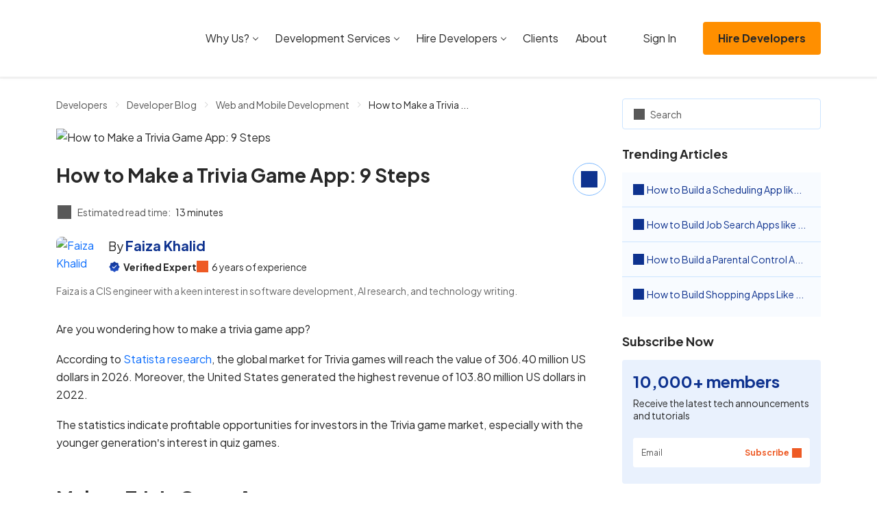

--- FILE ---
content_type: text/html; charset=UTF-8
request_url: https://www.devteam.space/blog/how-to-make-a-trivia-game/
body_size: 23633
content:
<!DOCTYPE html>
<html lang="en-US">
<head>
		<link rel='preload' href='https://www.devteam.space/content/themes/devteamspace/assets/css/app-BqTTpGQ3.css' as='style' />
<meta name='robots' content='index, follow, max-image-preview:large, max-snippet:-1, max-video-preview:-1' />
	<meta charset="UTF-8">
	<meta name="viewport" content="width=device-width, initial-scale=1">
	<!-- This site is optimized with the Yoast SEO plugin v26.3 - https://yoast.com/wordpress/plugins/seo/ -->
	<title>How to Make a Trivia Game App: 9 Steps - DevTeam.Space</title>
	<meta name="description" content="You should take the following 9 steps to make a Trivia game app either as a knowledge-based quiz game or a leisure game for entertainment." />
	<link rel="canonical" href="https://www.devteam.space/blog/how-to-make-a-trivia-game/" />
	<meta property="og:locale" content="en_US" />
	<meta property="og:type" content="article" />
	<meta property="og:title" content="How to Make a Trivia Game App: 9 Steps - DevTeam.Space" />
	<meta property="og:description" content="You should take the following 9 steps to make a Trivia game app either as a knowledge-based quiz game or a leisure game for entertainment." />
	<meta property="og:url" content="https://www.devteam.space/blog/how-to-make-a-trivia-game/" />
	<meta property="og:site_name" content="DevTeam.Space" />
	<meta property="article:published_time" content="2025-10-29T22:52:00+00:00" />
	<meta property="article:modified_time" content="2025-11-13T12:31:51+00:00" />
	<meta property="og:image" content="https://www.devteam.space/content/uploads/2022/11/How-to-Make-a-Trivia-Game-App-1.avif" />
	<meta property="og:image:width" content="1920" />
	<meta property="og:image:height" content="1080" />
	<meta property="og:image:type" content="image/jpeg" />
	<meta name="author" content="Faiza Khalid" />
	<meta name="twitter:card" content="summary_large_image" />
	<script type="application/ld+json" class="yoast-schema-graph">{"@context":"https://schema.org","@graph":[{"@type":["WebPage","FAQPage"],"@id":"https://www.devteam.space/blog/how-to-make-a-trivia-game/","url":"https://www.devteam.space/blog/how-to-make-a-trivia-game/","name":"How to Make a Trivia Game App: 9 Steps - DevTeam.Space","isPartOf":{"@id":"https://www.devteam.space/#website"},"primaryImageOfPage":{"@id":"https://www.devteam.space/blog/how-to-make-a-trivia-game/#primaryimage"},"image":{"@id":"https://www.devteam.space/blog/how-to-make-a-trivia-game/#primaryimage"},"thumbnailUrl":"https://www.devteam.space/content/uploads/2022/11/How-to-Make-a-Trivia-Game-App-1.avif","datePublished":"2025-10-29T22:52:00+00:00","dateModified":"2025-11-13T12:31:51+00:00","author":{"@id":"https://www.devteam.space/#/schema/person/9f325d0ea6ffa184eca6b37678e2cfd8"},"description":"You should take the following 9 steps to make a Trivia game app either as a knowledge-based quiz game or a leisure game for entertainment.","breadcrumb":{"@id":"https://www.devteam.space/blog/how-to-make-a-trivia-game/#breadcrumb"},"mainEntity":[{"@id":"https://www.devteam.space/blog/how-to-make-a-trivia-game/#faq-question-1669813965963"},{"@id":"https://www.devteam.space/blog/how-to-make-a-trivia-game/#faq-question-1669813968191"},{"@id":"https://www.devteam.space/blog/how-to-make-a-trivia-game/#faq-question-1669813969211"}],"inLanguage":"en-US","potentialAction":[{"@type":"ReadAction","target":["https://www.devteam.space/blog/how-to-make-a-trivia-game/"]}]},{"@type":"ImageObject","inLanguage":"en-US","@id":"https://www.devteam.space/blog/how-to-make-a-trivia-game/#primaryimage","url":"https://www.devteam.space/content/uploads/2022/11/How-to-Make-a-Trivia-Game-App-1.avif","contentUrl":"https://www.devteam.space/content/uploads/2022/11/How-to-Make-a-Trivia-Game-App-1.avif","width":1920,"height":1080,"caption":"How to Make a Trivia Game App"},{"@type":"BreadcrumbList","@id":"https://www.devteam.space/blog/how-to-make-a-trivia-game/#breadcrumb","itemListElement":[{"@type":"ListItem","position":1,"name":"Home","item":"https://www.devteam.space/"},{"@type":"ListItem","position":2,"name":"DevTeam.Space Blog","item":"https://www.devteam.space/blog/trending/"},{"@type":"ListItem","position":3,"name":"How to Make a Trivia Game App: 9 Steps"}]},{"@type":"WebSite","@id":"https://www.devteam.space/#website","url":"https://www.devteam.space/","name":"DevTeam.Space","description":"DevTeam.Space: Hire Expert Developers","potentialAction":[{"@type":"SearchAction","target":{"@type":"EntryPoint","urlTemplate":"https://www.devteam.space/?s={search_term_string}"},"query-input":{"@type":"PropertyValueSpecification","valueRequired":true,"valueName":"search_term_string"}}],"inLanguage":"en-US"},{"@type":"Person","@id":"https://www.devteam.space/#/schema/person/9f325d0ea6ffa184eca6b37678e2cfd8","name":"Faiza Khalid","image":{"@type":"ImageObject","inLanguage":"en-US","@id":"https://www.devteam.space/#/schema/person/image/","url":"https://www.devteam.space/content/themes/devteamspace/assets/img/def-ava-D-6QPdC5.svg","contentUrl":"https://www.devteam.space/content/themes/devteamspace/assets/img/def-ava-D-6QPdC5.svg","caption":"Faiza Khalid"},"description":"Faiza is a CIS engineer with a keen interest in software development, AI research, and technology writing.","url":"https://www.devteam.space/blog/author/faiza-author/"},{"@type":"Question","@id":"https://www.devteam.space/blog/how-to-make-a-trivia-game/#faq-question-1669813965963","position":1,"url":"https://www.devteam.space/blog/how-to-make-a-trivia-game/#faq-question-1669813965963","name":"1. How do I make a Trivia quiz app?","answerCount":1,"acceptedAnswer":{"@type":"Answer","text":"You would conduct market research for your trivia quiz app idea and finalize the app features according to the audience's requirements and current market trends. You would require an experienced development team and provide them with the required app development infrastructure. Your app team would design, build, test, and publish your trivia quiz app.","inLanguage":"en-US"},"inLanguage":"en-US"},{"@type":"Question","@id":"https://www.devteam.space/blog/how-to-make-a-trivia-game/#faq-question-1669813968191","position":2,"url":"https://www.devteam.space/blog/how-to-make-a-trivia-game/#faq-question-1669813968191","name":"2. Is there a free quiz maker?","answerCount":1,"acceptedAnswer":{"@type":"Answer","text":"There are multiple platforms that let you create a quiz. Quiz Maker is one example platform to create quizzes on different topics with an easy-to-use interface.","inLanguage":"en-US"},"inLanguage":"en-US"},{"@type":"Question","@id":"https://www.devteam.space/blog/how-to-make-a-trivia-game/#faq-question-1669813969211","position":3,"url":"https://www.devteam.space/blog/how-to-make-a-trivia-game/#faq-question-1669813969211","name":"3. How do I create a trivia game?","answerCount":1,"acceptedAnswer":{"@type":"Answer","text":"Make sure that you have an engaging topic and interesting trivia questions with all the answers. You would provide a multiple-choice trivia question format with correct answers to quiz takers. You can either use a game maker to create a trivia game or build a custom quiz app with exciting features. DevTeamSpace can help you with custom game app development.","inLanguage":"en-US"},"inLanguage":"en-US"}]}</script>
	<!-- / Yoast SEO plugin. -->


<link rel='stylesheet' id='devteamspace-app-css' href='/content/themes/devteamspace/assets/css/app-BqTTpGQ3.css' media='screen,handheld' />
<link rel="icon" href="https://www.devteam.space/content/uploads/2024/01/android-chrome-256x256-1-250x250.avif" sizes="32x32" />
<link rel="icon" href="https://www.devteam.space/content/uploads/2024/01/android-chrome-256x256-1-250x250.avif" sizes="192x192" />
<link rel="apple-touch-icon" href="https://www.devteam.space/content/uploads/2024/01/android-chrome-256x256-1-250x250.avif" />
<meta name="msapplication-TileImage" content="https://www.devteam.space/content/uploads/2024/01/android-chrome-256x256-1.avif" />
<script data-cfasync="false" nonce="4b54af55-c7b6-4f28-bec9-11df5e3bc383">try{(function(w,d){!function(j,k,l,m){if(j.zaraz)console.error("zaraz is loaded twice");else{j[l]=j[l]||{};j[l].executed=[];j.zaraz={deferred:[],listeners:[]};j.zaraz._v="5874";j.zaraz._n="4b54af55-c7b6-4f28-bec9-11df5e3bc383";j.zaraz.q=[];j.zaraz._f=function(n){return async function(){var o=Array.prototype.slice.call(arguments);j.zaraz.q.push({m:n,a:o})}};for(const p of["track","set","debug"])j.zaraz[p]=j.zaraz._f(p);j.zaraz.init=()=>{var q=k.getElementsByTagName(m)[0],r=k.createElement(m),s=k.getElementsByTagName("title")[0];s&&(j[l].t=k.getElementsByTagName("title")[0].text);j[l].x=Math.random();j[l].w=j.screen.width;j[l].h=j.screen.height;j[l].j=j.innerHeight;j[l].e=j.innerWidth;j[l].l=j.location.href;j[l].r=k.referrer;j[l].k=j.screen.colorDepth;j[l].n=k.characterSet;j[l].o=(new Date).getTimezoneOffset();if(j.dataLayer)for(const t of Object.entries(Object.entries(dataLayer).reduce((u,v)=>({...u[1],...v[1]}),{})))zaraz.set(t[0],t[1],{scope:"page"});j[l].q=[];for(;j.zaraz.q.length;){const w=j.zaraz.q.shift();j[l].q.push(w)}r.defer=!0;for(const x of[localStorage,sessionStorage])Object.keys(x||{}).filter(z=>z.startsWith("_zaraz_")).forEach(y=>{try{j[l]["z_"+y.slice(7)]=JSON.parse(x.getItem(y))}catch{j[l]["z_"+y.slice(7)]=x.getItem(y)}});r.referrerPolicy="origin";r.src="/cdn-cgi/zaraz/s.js?z="+btoa(encodeURIComponent(JSON.stringify(j[l])));q.parentNode.insertBefore(r,q)};["complete","interactive"].includes(k.readyState)?zaraz.init():j.addEventListener("DOMContentLoaded",zaraz.init)}}(w,d,"zarazData","script");window.zaraz._p=async d$=>new Promise(ea=>{if(d$){d$.e&&d$.e.forEach(eb=>{try{const ec=d.querySelector("script[nonce]"),ed=ec?.nonce||ec?.getAttribute("nonce"),ee=d.createElement("script");ed&&(ee.nonce=ed);ee.innerHTML=eb;ee.onload=()=>{d.head.removeChild(ee)};d.head.appendChild(ee)}catch(ef){console.error(`Error executing script: ${eb}\n`,ef)}});Promise.allSettled((d$.f||[]).map(eg=>fetch(eg[0],eg[1])))}ea()});zaraz._p({"e":["(function(w,d){})(window,document)"]});})(window,document)}catch(e){throw fetch("/cdn-cgi/zaraz/t"),e;};</script></head>
<body class="wp-singular post-template-default single single-post postid-22924 single-format-standard wp-theme-devteamspace" id="bodyScrollTop">
	<header class="app-header site-header ">
	<nav class="navbar navbar-expand-xl">
		<div class="container">
			<div class="justify-content-between navbar-container">
				<div class="me-0 pe-3 navbar-brand">
					<a class="dts-logo" href="https://www.devteam.space/" aria-label="DevTeam Space Logo">
					</a>
				</div>

				<button class="app-navbar-toggler navbar-toggler" type="button" data-toggle="collapse"
						  data-target="#navbarSupportedContent"
						  aria-controls="navbarSupportedContent" aria-expanded="false" aria-label="Toggle navigation">
					<span class="top-bar icon-bar"></span>
					<span class="icon-bar middle-bar"></span>
					<span class="bottom-bar icon-bar"></span>
				</button>
			</div>
			<div class="collapse navbar-collapse justify-content-xl-end" id="navbarSupportedContent">
				<div class="menu-navigation-container"><ul id="menu-navigation" class="menu"><li id="menu-item-37884" class="menu-item menu-item-type-custom menu-item-object-custom menu-item-home menu-item-has-children menu-item-37884"><a href="https://www.devteam.space/#">Why Us?</a>
<ul class="sub-menu">
	<li id="menu-item-37885" class="menu-item menu-item-type-post_type menu-item-object-page menu-item-37885"><a href="https://www.devteam.space/top-rated-developers/">Expert Dev Teams</a></li>
	<li id="menu-item-37886" class="menu-item menu-item-type-post_type menu-item-object-page menu-item-37886"><a href="https://www.devteam.space/process/">AI-Powered Agile Process</a></li>
</ul>
</li>
<li id="menu-item-37887" class="menu-item menu-item-type-custom menu-item-object-custom menu-item-home menu-item-has-children menu-item-37887"><a href="https://www.devteam.space/#">Development Services</a>
<ul class="sub-menu">
	<li id="menu-item-37888" class="menu-item menu-item-type-custom menu-item-object-custom menu-item-37888"><a href="https://www.devteam.space/service/ai-development/">AI Development Services</a></li>
	<li id="menu-item-38593" class="menu-item menu-item-type-custom menu-item-object-custom menu-item-38593"><a href="https://www.devteam.space/service/mobile-app-development/">Mobile App Development Services</a></li>
	<li id="menu-item-37889" class="menu-item menu-item-type-custom menu-item-object-custom menu-item-37889"><a href="https://www.devteam.space/service/web-development/">Web Development Services</a></li>
	<li id="menu-item-37890" class="menu-item menu-item-type-custom menu-item-object-custom menu-item-37890"><a href="https://www.devteam.space/service/blockchain-development/">Blockchain Development Services</a></li>
	<li id="menu-item-37891" class="menu-item menu-item-type-custom menu-item-object-custom menu-item-37891"><a href="https://www.devteam.space/service/software-development/">Software Development Services</a></li>
	<li id="menu-item-37892" class="menu-item menu-item-type-post_type menu-item-object-page menu-item-37892"><a href="https://www.devteam.space/service/php-development/">PHP Development Services</a></li>
	<li id="menu-item-37893" class="menu-item menu-item-type-post_type menu-item-object-page menu-item-37893"><a href="https://www.devteam.space/skills/">See All</a></li>
</ul>
</li>
<li id="menu-item-37894" class="menu-item menu-item-type-custom menu-item-object-custom menu-item-home menu-item-has-children menu-item-37894"><a href="https://www.devteam.space/#">Hire Developers</a>
<ul class="sub-menu">
	<li id="menu-item-37895" class="menu-item menu-item-type-custom menu-item-object-custom menu-item-37895"><a href="https://www.devteam.space/hire-ai-developers/">AI Developers</a></li>
	<li id="menu-item-37896" class="menu-item menu-item-type-post_type menu-item-object-page menu-item-37896"><a href="https://www.devteam.space/hire-mobile-developers/">Mobile Developers</a></li>
	<li id="menu-item-37897" class="menu-item menu-item-type-custom menu-item-object-custom menu-item-37897"><a href="https://www.devteam.space/hire-web-developers/">Web Developers</a></li>
	<li id="menu-item-37898" class="menu-item menu-item-type-post_type menu-item-object-page menu-item-37898"><a href="https://www.devteam.space/hire-ios-developers/">iOS Developers</a></li>
	<li id="menu-item-37899" class="menu-item menu-item-type-post_type menu-item-object-page menu-item-37899"><a href="https://www.devteam.space/hire-swift-developers/">Swift Developers</a></li>
	<li id="menu-item-37900" class="menu-item menu-item-type-post_type menu-item-object-page menu-item-37900"><a href="https://www.devteam.space/hire-android-developers/">Android Developers</a></li>
	<li id="menu-item-37901" class="menu-item menu-item-type-post_type menu-item-object-page menu-item-37901"><a href="https://www.devteam.space/hire-react-native-developers/">React Native Developers</a></li>
	<li id="menu-item-37902" class="menu-item menu-item-type-post_type menu-item-object-page menu-item-37902"><a href="https://www.devteam.space/hire-kotlin-developers/">Kotlin Developers</a></li>
	<li id="menu-item-37903" class="menu-item menu-item-type-post_type menu-item-object-page menu-item-37903"><a href="https://www.devteam.space/hire-flutter-developers/">Flutter Developers</a></li>
	<li id="menu-item-37904" class="menu-item menu-item-type-post_type menu-item-object-page menu-item-37904"><a href="https://www.devteam.space/skills/">See All</a></li>
</ul>
</li>
<li id="menu-item-38293" class="menu-item menu-item-type-custom menu-item-object-custom menu-item-38293"><a href="https://www.devteam.space/clients/technology/">Clients</a></li>
<li id="menu-item-37906" class="menu-item menu-item-type-post_type menu-item-object-page menu-item-37906"><a href="https://www.devteam.space/about-us/">About</a></li>
<li id="menu-item-37907" class="btn-sign-in menu-button menu-item menu-item-type-custom menu-item-object-custom menu-item-37907"><a href="https://dashboard.devteam.space/login/singin">Sign In</a></li>
<li id="menu-item-37908" class="btn btn-primary menu-button menu-item menu-item-type-custom menu-item-object-custom menu-item-37908"><a href="https://dashboard.devteam.space/get-started/">Hire Developers</a></li>
</ul></div>				<div class="text-center d-none header-buttons">
					<a href="https://dashboard.devteam.space/login/singin"
						class="d-inline-flex align-items-center me-3 btn-sign-in">
						Sign In
						<i data-icon data-size="18" class="ms-2" style="mask-image: url(https://www.devteam.space/content/themes/devteamspace/assets/img/sign-in-CldJk-TC.svg);"></i>
					</a>
					<a href="https://dashboard.devteam.space/get-started/" class="me-2 me-xl-3 btn btn-primary" aria-label="Submit Request">Submit Request</a>
				</div>
			</div>
		</div>
	</nav>
</header>


	<div class="page-body">
		<div class="content-area">
			<div class="article-two-columns-wrapper single-article-wrapper">
				<div class="dts-progress-bar" style="height: 3px;">
	<div class="progress-bar app-progress-bar" role="progressbar" aria-valuenow="0" aria-valuemin="0" aria-valuemax="100" aria-label="Read Progress"></div>
</div>
				<div class="container">
					<div class="row">
						<article class="article-content-area article-main-content col-12 col-lg-9">
							<div class="d-flex w-100 single-heading">
	<ul class="breadcrumbs d-flex w-100 mb-4">
	<li><a href="https://www.devteam.space/">Developers</a></li>
	<li><a href="/blog/">Developer Blog</a></li>
	<li><a href="/blog/category/web-and-mobile-development/">Web and Mobile Development</a></li>
	<li>How to Make a Trivia Game App: 9 Steps</li>
</ul></div>


<div class="mb-4 post-thumbnail">
	<img width="850" height="478" src="https://www.devteam.space/content/uploads/2022/11/How-to-Make-a-Trivia-Game-App-1-850x478.avif" class="attachment-large size-large wp-post-image" alt="How to Make a Trivia Game App: 9 Steps" decoding="async" fetchpriority="high" /></div>

<div class="single-article-title">
	<h1 class="mb-0 h2">How to Make a Trivia Game App: 9 Steps</h1>
	<div class="d-sm-block popup-sharing-widget-area d-none">
		<div class="popup-sharing-widget">
	<button class="app-btn-share btn-share" aria-label="share">
		<i data-icon data-size="24" style="mask-image: url(https://www.devteam.space/content/themes/devteamspace/assets/img/share-BJToniq2.svg);"></i>
	</button>
	<div class="app-share-options share-options-wrapper">
		<div class="sharing-buttons">
			<div class="share-btn">
		<a
		   class="app-share-button"
		   href="https://www.linkedin.com/shareArticle?mini=true&url=https%3A%2F%2Fwww.devteam.space%2Fblog%2Fhow-to-make-a-trivia-game%2F&title=How+to+Make+a+Trivia+Game+App%3A+9+Steps&source=LinkedIn" title="LinkedIn"
		   rel="nofollow noopener"
		   target="_blank"
		   style="background-color: #0077b5;">
			<i data-icon="linkedin" data-size="18"></i>
		</a>
	</div>
				<div class="share-btn">
		<a
		   class="app-share-button"
		   href="https://www.facebook.com/sharer/sharer.php?u=https%3A%2F%2Fwww.devteam.space%2Fblog%2Fhow-to-make-a-trivia-game%2F&display=popup&ref=plugin&src=share_button" title="Facebook"
		   rel="nofollow noopener"
		   target="_blank"
		   style="background-color: #1877F2;">
			<i data-icon="facebook" data-size="18"></i>
		</a>
	</div>
				<div class="share-btn">
		<a
		   class="app-share-button"
		   href="https://x.com/intent/tweet?text=How+to+Make+a+Trivia+Game+App%3A+9+Steps&url=https%3A%2F%2Fwww.devteam.space%2Fblog%2Fhow-to-make-a-trivia-game%2F" title="X"
		   rel="nofollow noopener"
		   target="_blank"
		   style="background-color: #000;">
			<i data-icon="x" data-size="18"></i>
		</a>
	</div>
				<div class="share-btn">
		<a
		   class="app-share-button"
		   href="https://api.whatsapp.com/send?text=How+to+Make+a+Trivia+Game+App%3A+9+Steps%20https%3A%2F%2Fwww.devteam.space%2Fblog%2Fhow-to-make-a-trivia-game%2F" title="Whatsapp"
		   rel="nofollow noopener"
		   target="_blank"
		   style="background-color: #25D366;">
			<i data-icon="whatsapp" data-size="18"></i>
		</a>
	</div>
						<div class="share-btn">
		<a
		   class="app-share-button"
		   href="https://telegram.me/share/url?text=How+to+Make+a+Trivia+Game+App%3A+9+Steps&url=https%3A%2F%2Fwww.devteam.space%2Fblog%2Fhow-to-make-a-trivia-game%2F" title="Telegram"
		   rel="nofollow noopener"
		   target="_blank"
		   style="background-color: #24A1DE;">
			<i data-icon="telegram" data-size="18"></i>
		</a>
	</div>
		</div>
		<hr>
		<div class="input-group app-article-link">
			<input type="text" class="form-control" name="page_uri" value="https://www.devteam.space/blog/how-to-make-a-trivia-game/" autocomplete="off" data-lpignore="true" readonly>
			<div class="input-group-append">
				<button class="input-group-text h-100 app-copy-link">
					<i data-icon data-size="18" style="mask-image: url(https://www.devteam.space/content/themes/devteamspace/assets/img/copy-BVYq9rcj.svg);"></i>
				</button>
				<div class="app-prompt-popup prompt-popup">Copy</div>
			</div>
		</div>
	</div>
</div>
	</div>
</div>

<div class="after-title-area">
	<div class="widget-time-to-read text-grey text-sm">
	<i data-icon data-size="20" style="mask-image: url(https://www.devteam.space/content/themes/devteamspace/assets/img/clocks-DojZqLhQ.svg);"></i>
	<span>Estimated read time:</span>
	<span class="text-black">13 minutes</span>
</div>
</div>


<div class="widget-article-author" >
	<div class="about-author-block d-flex mb-2 pb-1">
		<a href="https://www.devteam.space/blog/author/faiza-author/" class="author-avatar">
			<div class="avatar-mask">
				View<br>profile
			</div>
			<img src="https://www.devteam.space/content/uploads/2022/11/image0.avif"
				  alt="Faiza Khalid"
				  				  loading="lazy"
				  decoding="async"
				  width="48"
				  height="48">
		</a>
		<div>
			<div class="d-flex gap-2 mb-2">
				<p class="mb-0 author-name">
					By <a href="https://www.devteam.space/blog/author/faiza-author/"><strong>Faiza Khalid</strong></a>
				</p>

								<div class="d-flex gap-2 author-social">
					
					
					
					
									</div>
							</div>
			<div class="experience-block d-flex flex-wrap">
				<p class="position-relative mb-0 string-with-icon">
					<span data-toggle="tooltip"
							data-title="All of DevTeam.Space expert developers go through a professional vetting process to validate their highest level of expertise in a particular technology stack, industries, and application types for commercial markets that correlate with the article's subject matter.">
						<i data-icon="verified" style="--icon-size: 1.3em;"></i>
					</span>

					<strong>Verified Expert</strong>
									</p>
				<p class="position-relative mb-0 string-with-icon">
					<span data-toggle="tooltip"
							data-title="All of DevTeam.Space expert developers possess 4 or more years of commercial software development experience. They are either mid-level or senior-level software engineers focusing on a particular technology stack, industry, or application type.">
						<i data-icon data-size="17" style="color: #EE5A24; mask-image: url(https://www.devteam.space/content/themes/devteamspace/assets/img/star-C0nTKYz5.svg);"></i>
					</span>
					6 years of experience
				</p>
			</div>
		</div>
	</div>

		<p class="mb-3 widget-text">
		Faiza is a CIS engineer with a keen interest in software development, AI research, and technology writing.	</p>
	
	</div>


<div class="article-text-content">
	<p>Are you wondering how to make a trivia game app?</p><p>According to <a href="https://www.statista.com/outlook/dmo/app/games/trivia-games/worldwide" target="_blank" rel="noreferrer noopener">Statista research</a>, the global market for Trivia games will reach the value of 306.40 million US dollars in 2026. Moreover, the United States generated the highest revenue of 103.80 million US dollars in 2022.</p><p>The statistics indicate profitable opportunities for investors in the Trivia game market, especially with the younger generation&rsquo;s interest in quiz games.</p><h2 class="app-content-navigation-menu-heading" id="make-a-trivia-game-app">Make a Trivia Game App</h2><p>A quiz or trivia game is a fun genre of game where players answer interesting questions on the topic of their choice. There are many trivia games on movies, TV shows, sports, geography, history, etc.&nbsp;</p><p>You should take the following steps to make a Trivia game app either as a knowledge-based quiz game or a leisure game for entertainment.</p><h3 class="wp-block-heading">1. Perform Market Research for your Trivia Game App Idea</h3><p>We suggest you perform comprehensive market research on the trending trivia game apps. You should understand their pros and cons, the users&rsquo; demographics, current game market trends, etc.&nbsp;</p><p>The market research industry alone is expected to be more than <a href="https://www.globenewswire.com/news-release/2021/11/18/2337641/0/en/The-Market-Research-Services-Market-Adapts-To-Digital-Consumerism-With-The-Impact-Of-COVID-As-Per-The-Business-Research-Company-s-Market-Research-Services-Global-Market-Report-2021.html" target="_blank" rel="noreferrer noopener">$90 billion</a> in worth by 2025. The statistics show the importance of conducting thorough user market research before launching a software application.</p><a href="https://dashboard.devteam.space/get-started/" class="floating-banner d-flex flex-column text-center bg-blue-100 br-2 overflow-hidden ga-blog ga-right-banner">
	<div class="bg-white pt-2 pb-3 w-100 img-wrapper">
		<img src="https://www.devteam.space/content/themes/devteamspace/assets/img/designe-CFmm7U3T.svg" width="159" height="125" alt="banner-img" loading="lazy" decoding="async">
	</div>
	<div class="pt-3 description-wrapper">
		<p class="mb-3 text-sm">
			<strong>
								Get a complimentary discovery call and a free ballpark estimate for
				your&nbsp;project
							</strong>
		</p>
		<button class="mb-3 w-100 btn btn-darker-blue">
			Get Started			<i data-icon data-size="18" class="ms-3" style="mask-image: url(https://www.devteam.space/content/themes/devteamspace/assets/img/arrow-DpVlEaSJ.svg);"></i>
		</button>

		<div class="pt-1 pb-3">
			<p class="mb-1 text-xs">
				Trusted by 100x of startups
				and companies like
			</p>
			<div class="d-flex align-items-center justify-content-center gap-3 logos-wrapper">
				<img width="53" height="10" loading="lazy" src="https://www.devteam.space/content/themes/devteamspace/assets/img/airbus-RII-9zSX.svg" alt="Logo of Airbus">
				<img width="35" height="9" loading="lazy" src="https://www.devteam.space/content/themes/devteamspace/assets/img/nec-C0oNUMcR.svg" alt="Logo of NEC">
				<img width="56" height="23" loading="lazy" src="https://www.devteam.space/content/themes/devteamspace/assets/img/disney-BE2hldjD.svg" alt="Logo of Disney">
			</div>
		</div>
	</div>
</a>
<p>You should polish your trivia game app idea according to your market research findings and focus on the features that will attract most of the target audience. Some key features of a trivia game include:</p><ul class="wp-block-list">
<li>Interesting challenges for players;</li>
<li>User profiles;</li>
<li>Different levels of questions (easy, medium, hard, etc.);</li>
<li>Display of correct answers;</li>
<li>Leaderboard system;</li>
<li>Reward system for players;</li>
<li>Option to invite friends and earn points;</li>
<li>Integrated payment system for in-app purchases.</li>
</ul><p>These are a few examples of trivia game app features. You can add more features as per your app idea. You would finalize the functional and non-functional requirements of your trivia game app in the form of a system requirements specifications document and present it to your development team.</p><h3 class="wp-block-heading">2. Form a Game App Development Team</h3><p>You would need a professional game developers team to make a trivia game app. You should hire the following roles in your game app development team:</p><ul class="wp-block-list">
<li>A project manager manages the app development lifecycle process, decides the app development methodology, implements the project plan, assigns tasks to team members, etc.</li>
<li>A business analyst with experience in the gaming industry analyzes the current market trends and proposes solutions to improve your game app to meet the end-user requirements.</li>
<li>A UI/UX designer designs the frontend layout and user flow of the game application.</li>
<li>iOS developers build a mobile app for the iOS operating system.</li>
<li>Android developers develop Android applications.</li>
<li>Web developers code cross-platform game apps.</li>
<li>App testers test gaming mobile apps for errors and bugs.</li>
</ul><h3 class="wp-block-heading">3. Choose a Development Methodology</h3><p>You need to select a project development and management methodology with the help of your project manager. Agile methods are commonly used for mobile app development projects.&nbsp;</p><p>As mobile games have frequently changing end-user requirements, an agile methodology called scrum would help your project manager effectively manage the development process. </p><p>Scrum methodology divides the whole development process into multiple development iterations called sprints. Developers and testers deliver deployable app features at the end of each sprint.</p><p>User feedback is of prime importance in scrum development. Developers incorporate user feedback into the subsequent iterations, and the software product improves continuously as per target market expectations.</p><p>The scrum team is a small and cross-functional group of developers, testers, and a scrum master (project manager). The scrum team conducts daily and weekly meetings to track the project&rsquo;s progress and ensure the timely delivery of app features. <a href="https://www.qagile.pl/content/uploads/2018/04/versionone-12th-annual-state-of-agile-report.pdf" target="_blank" rel="noreferrer noopener nofollow">55% of companies</a> list increased productivity of their teams as the top reason for scrum adoption.</p><p>Our article on <a href="https://www.devteam.space/blog/how-to-build-a-scrum-development-team/">how to build a scrum team</a> will help you form one for your game app development project.</p><h3 class="wp-block-heading">4. Provision of App Development Infrastructure</h3><p>Your development team would require a software development infrastructure that includes hosting servers, game development engines, networking tools, a memory storage system, debugging tools, etc.&nbsp;</p><p>You can install these tools and resources on your premises or opt for cloud-based options. We suggest you go with cloud-based development and hosting resources. Cloud infrastructure is generating <a href="https://www.srgresearch.com/articles/as-quarterly-cloud-spending-jumps-to-over-50b-microsoft-looms-larger-in-amazons-rear-mirror" target="_blank" rel="noreferrer noopener nofollow">$178 billion</a> per year in revenue and the cloud gaming market is expected to reach more than <a href="https://newzoo.com/insights/trend-reports/global-cloud-gaming-report-2021-free-version" target="_blank" rel="noreferrer noopener nofollow">$6 billion</a> by 2024.</p><p>Cloud computing offers many advantages, which include efficient access to the latest technologies, advanced security, easy scalability, effortless maintenance, low startup costs, etc. <a href="https://www.verizon.com/business/resources/reports/state-of-the-market-internet-of-things/" target="_blank" rel="noreferrer noopener nofollow">77% of businesses</a> report that cloud computing provides them with a competitive advantage in the market.</p><p>Cloud service providers host and maintain these computing and storage resources, and users pay for the services they avail. Businesses do not have to spend time or money on installation and maintenance and focus completely on business product development.</p><p>For example, <a href="https://aws.amazon.com/gametech/" target="_blank" rel="noreferrer noopener">Amazon Web Services</a> offers you the following cloud services to build, run, and host your trivia game.&nbsp;</p><ul class="wp-block-list">
<li>You can use Game Nimble Studio to design a high-performance game;</li>
<li>GameLift Hosting solutions offer a low-latency game experience;</li>
<li>You can use custom-built security solutions like AWS Shield for managed DDoS protection and AWS Security Hub for your game&rsquo;s cloud security management, etc.</li>
</ul><p>You can read our article on the <a href="https://www.devteam.space/blog/top-10-cloud-computing-services-providers/">top cloud service providers</a> for more information.</p><h3 class="wp-block-heading">5. Design Your Trivia Game App</h3><p>Your trivia game app should have an intuitive and engaging user interface.&nbsp;</p><p>Your game designers should create a game layout in a logical order. They should also design responsive UI components like buttons, characters, etc., and their placement on the app screen. <a href="https://www.thinkwithgoogle.com/marketing-strategies/app-and-mobile/what-users-want-most-from-mobile-sites-today/" target="_blank" rel="noreferrer noopener nofollow">52% of users</a> state that they are unlikely to engage with a company that does not offer a responsive mobile UI design.</p><p>Your UI/UX designers can create storyboards and prototypes. Storyboards are visual game flow representations and show how each game screen will look. Prototypes are high-fidelity mockups of software applications and show the behavior and interaction of each app component.</p><p>Tools like <a href="https://www.mixamo.com/" target="_blank" rel="noreferrer noopener nofollow">Mixamo</a> would help your game designers create trivia game designs. Mixamo has an intuitive interface to easily create UI components and animate game characters. Your designers can also utilize premade/pre-rigged animations and characters.</p><h3 class="wp-block-heading">6. Build a Trivia Game App</h3><p>Your game developers should make a trivia game app as per designs produced by the design team. The development technologies and tech stacks depend on the type of game app you decide to make. The two types of mobile apps include native and hybrid apps.</p><a href="https://dashboard.devteam.space/get-started/" class="horz-banner expert-devs d-flex flex-column flex-md-row align-items-md-center justify-content-md-between flex-wrap br-1 ga-blog ga-incontent-banner app-banner-size">
	<div class="mt-2 pr-md-3 description-wrapper">
		<div class="mb-1 text-black">Hire expert developers for your next project</div>

		<div class="section-dts-advantages">
			<div class="mb-3 advantage-card">
				<span class="me-2 advantage-value">62</span>
				<span class="text-xs">Expert dev teams,<br> <strong>1,200</strong> top developers</span>
			</div>
			<div class="mb-3 advantage-card">
				<span class="me-2 advantage-value">350+</span>
				<span class="text-xs">Businesses trusted<br> us since 2016</span>
			</div>
		</div>
	</div>
	<button class="w-100 btn btn-darker-blue" aria-label="Get Started Now" href="https://dashboard.devteam.space/get-started/">
		Get started now
	</button>
</a>
<h4 class="wp-block-heading">Native Mobile Apps</h4><p>Native apps are built for a specific mobile operating system and give high performance according to mobile device hardware capabilities. The two mobile operating systems with the <a href="https://www.statista.com/statistics/272698/global-market-share-held-by-mobile-operating-systems-since-2009/#:~:text=Android%20maintained%20its%20position%20as,the%20mobile%20operating%20system%20market." target="_blank" rel="noreferrer noopener nofollow">largest share</a> in the mobile user market are Android and iOS.</p><h5 class="wp-block-heading">Android Game App Development</h5><p>Developers use Java and Kotlin programming languages to build apps for Android devices.&nbsp;</p><p>Java is a platform-independent programming language with its own run-time environment. <a href="https://openjdk.org/" target="_blank" rel="noreferrer noopener nofollow">OpenJDK</a> bundles with <a href="https://developer.android.com/studio" target="_blank" rel="noreferrer noopener nofollow">Android Studio</a>, an Android development IDE, to make Android apps with Java. Your android developers should be familiar with both.&nbsp;</p><p><a href="https://kotlinlang.org/" target="_blank" rel="noreferrer noopener nofollow">Kotlin</a> is a more concise programming language, and Google supports it. It is quickly becoming a favorite development language for the Android platform.</p><p>Your developers can also use Eclipse IDE. <a href="https://www.eclipse.org/" target="_blank" rel="noreferrer noopener nofollow">Eclipse</a> offers its own development environment to create Android apps using Java and Kotlin. Developers can customize the environment using a plug-in system.</p><p><a href="https://github.com/wasabeef/awesome-android-libraries" target="_blank" rel="noreferrer noopener nofollow">Awesome Android libraries</a> offer a range of libraries that your developers can use to enhance trivia game app functionality such as media, security, image processing, networking, etc.</p><h5 class="wp-block-heading">iOS App Development&nbsp;</h5><p>Developers use Objective-C and Swift for iOS application development. However, Apple supports and recommends Swift programming language.&nbsp;</p><p>Swift is a robust language developed by Apple. It is easy to learn, offers dynamic libraries to reduce memory usage, gives improved security with fewer code crashes, has community support, etc.</p><p>Your iOS developers can use tools the following tools to make a trivia app for iOS:</p><ul class="wp-block-list">
<li>&nbsp;&nbsp;<a href="https://developer.apple.com/xcode/" target="_blank" rel="noreferrer noopener nofollow">Xcode</a> offers an intuitive user interface and built-in developer tools including a compiler, debugger, etc;</li>
<li>&nbsp;<a href="https://developer.apple.com/spritekit/" target="_blank" rel="noreferrer noopener nofollow">SpriteKit</a> game engine helps create a high-performance 2D game using advanced animations and effects;</li>
<li>&nbsp;<a href="https://github.com/uhub/awesome-swift" target="_blank" rel="noreferrer noopener nofollow">Swift Toolbox</a> offers a range of libraries for HTTP networking, media, animations, etc.;</li>
<li>&nbsp;<a href="https://cocoapods.org/" target="_blank" rel="noreferrer noopener nofollow">CocoaPods</a> dependency manager helps to simplify and automate code dependency management, etc.</li>
</ul><h4 class="wp-block-heading">Cross-Platform Apps</h4><p>Hybrid apps are cross-platform applications that run on every device. These are web apps put in a native container. Their performance is low compared to native apps built for specific mobile devices.</p><p>Your app developers can use programming languages like JavaScript, HTML5, and CSS. Frameworks like Apache Cordova help accelerate the game app development process.&nbsp;</p><ul class="wp-block-list">
<li>It uses the common web development technologies that would make it an easier option for your developers to build an app for a text-based game like trivia.</li>
<li>Your developers can combine it with Phaser 3, a 2D game framework, and develop a game that not only runs on browsers but can also be published to the Apple App Store and Google Play Store.</li>
<li>An extensive collection of <a href="https://github.com/rdn87/awesome-cordova-plugins" target="_blank" rel="noreferrer noopener nofollow">available plugins</a> such as geolocation, file transfer, contacts, globalization, push notifications, etc., help developers easily enhance the functionality of a game app.</li>
</ul><h4 class="wp-block-heading">API Development and Integrations</h4><p>Application programming interfaces or APIs add to the functionality and efficiency of a gaming application. Companies that adopted APIs are reported to have grown in market capitalization by <a href="https://www.forbes.com/sites/googlecloud/2022/01/19/research-shows-api-management-fuels-growth-heres-why/?sh=16659cf61713" target="_blank" rel="noreferrer noopener nofollow">12% more</a> than those which did not utilize APIs.</p><p>Your game application can have backend services like data storage, content management, etc. APIs offer easy integration with third-party or partner services and a rapid delivery model. Your developers can enhance the user experience without developing each app feature from the scratch.&nbsp;</p><p>For example, your app developers would integrate Facebook and Twitter APIs for players to share their trivia game results on social media, PayPal API for payment gateway service, etc.</p><p>Your developers can also make app functionalities as APIs for easy external access and seamless internal communication and maintenance. Your developers should use tools like <a href="https://swagger.io/" target="_blank" rel="noreferrer noopener nofollow">Swagger</a> for API development, testing, and documentation.</p><p>Swagger offers the following features for API development:</p><ul class="wp-block-list">
<li>Developers can use both top-down and bottom-up approaches for API design and development, i.e., they can design a RESTful API before code is written.</li>
<li>It allows the generation and synchronization of API documentation with the client and server.</li>
<li>It offers implementations in various technologies like Java, HTML5, etc.</li>
</ul><h4 class="wp-block-heading">Database Development</h4><p>Your quiz game app would require a database to store and access game data. Game apps require a database with easy elastic scalability, low latency, and high performance. Your game database should be able to handle offline data, manage complex queries, handle object relations, etc.</p><p>Your developers should be able to create database models, write data access and manipulation queries, etc. They can use database technologies like <a href="https://www.sqlite.org/" target="_blank" rel="noreferrer noopener nofollow">SQLite</a> for a trivia game mobile application. It offers the following advantages:</p><ul class="wp-block-list">
<li>It is a suitable database choice for cases where data is predefined, as is the case of your trivia quizzes.</li>
<li>As it resides on a mobile device, it offers data access with fast speed and low complexity.</li>
<li>You can easily use it with cross-platform applications as it is a serverless database in a self-contained file.</li>
</ul><h4 class="wp-block-heading">Latest Technologies</h4><p>Your game app developers should also be familiar with the advanced technologies of machine learning and augmented reality.&nbsp;</p><p>Machine learning would help your development team to build a personalized game experience for app users. For instance, you can make a trivia game app that advances in difficulty levels gradually according to the user&rsquo;s ability. <a href="https://landing.adobe.com/en/na/products/creative-cloud/264699-state-of-content/index.html#Sugar-Rush" target="_blank" rel="noreferrer noopener nofollow">54% of app users</a> want to see content personalized to their interests.</p><a href="https://dashboard.devteam.space/get-started/" class="horz-banner d-flex flex-column flex-md-row align-items-md-center justify-content-md-between flex-wrap text-black br-1 ga-blog ga-incontent-banner app-banner-size">
	<div class="my-2 pr-md-3 description-wrapper">
		<div class="mb-2">Hire expert developers for your next project</div>
		<div class="block-trusted d-flex flex-wrap align-items-center">
			<span class="me-3 text-xs">Trusted by</span>
			<div class="d-flex align-items-center logos-wrapper">
				<img width="58" height="11" src="https://www.devteam.space/content/themes/devteamspace/assets/img/airbus-RII-9zSX.svg" alt="Logo of Airbus">
				<img width="70" height="11" src="https://www.devteam.space/content/themes/devteamspace/assets/img/samsung-Dpg_2EYm.svg" alt="Logo of Samsung">
				<img width="38" height="10" src="https://www.devteam.space/content/themes/devteamspace/assets/img/nec-C0oNUMcR.svg" alt="Logo of NEC">
				<img width="52" height="22" src="https://www.devteam.space/content/themes/devteamspace/assets/img/disney-BE2hldjD.svg" alt="Logo of Disney">
			</div>
		</div>
	</div>
	<button href="https://dashboard.devteam.space/get-started/" aria-label="Get Started Now" class="w-100 btn btn-darker-orange">
		Get started Now
	</button>
</a>
<p><a href="https://docs.aws.amazon.com/sagemaker/latest/dg/whatis.html" target="_blank" rel="noreferrer noopener nofollow">Amazon SageMaker</a> can help your app developers build ML capabilities into your game app. It offers the following features and more:</p><ul class="wp-block-list">
<li>Your developers can use the AutoML feature to automatically train a model in SageMaker pipelines.</li>
<li>It offers a dashboard to get a visual overview of all your machine learning models and track performance.</li>
<li>Your developers can also access ready-to-use common machine learning models that are optimized to run against large data.</li>
</ul><p>Augmented reality helps augment the real environment with virtual objects to give an enhanced gaming experience to players as compared to the regular quiz game.&nbsp;</p><p>Your developers can use <a href="https://aws.amazon.com/sumerian/" target="_blank" rel="noreferrer noopener nofollow">AWS Sumerian</a> to incorporate AR into your game app. They can utilize built-in templates, assets, and sample projects for Android and iOS apps. Moreover, your developers can easily create or embed 3D scenes in browser-based applications.</p><h3 class="wp-block-heading">7. Test your Game App</h3><p>Next, your application testers would test your game app for errors. Your testers should conduct test routines to confirm your trivia game app meets all functional and non-functional requirements. According to <a href="https://finance.yahoo.com/" target="_blank" rel="noreferrer noopener">Yahoo Finance</a>, 71% of app crashes result in app uninstallations by users. You certainly do not want to fall into this percentage.</p><p>Some of the app test procedures include usability testing, regression testing, functionality testing, security testing, performance testing, etc. Your testers can use tools like <a href="https://appium.io/" target="_blank" rel="noreferrer noopener nofollow">Appium</a> to test your trivia game app. Appium offers the following features to testers:</p><ul class="wp-block-list">
<li>It is a cross-platform testing platform which means you can use it to test both native and hybrid apps.</li>
<li>You can automate test routines to reduce your testing time and costs.</li>
<li>You can use Appium to test your app code on both mobile devices and emulators. This would enable you to test your game app on a range of devices such as mobiles, tablets, laptops, etc.</li>
</ul><h3 class="wp-block-heading">8. Deploy App for Users</h3><p>Now your app development team can deploy your game app for the users. Your developers should follow guidelines and policies to publish a game app on <a href="https://developer.android.com/studio/publish" target="_blank" rel="noreferrer noopener nofollow">Android</a> and <a href="https://developer.apple.com/app-store/guidelines/" target="_blank" rel="noreferrer noopener nofollow">iOS</a>.&nbsp;</p><p>Some good app deployment practices include the selection of the right tools, the use of a build or continuous integration server, the implementation of continuous delivery that focuses on rigorous testing, prioritization of automation of deployment tasks, etc.</p><p>Tools like GoCD and Bitrise can help your development team implement a DevOps-based app deployment pipeline. <a href="https://www.atlassian.com/whitepapers/devops-survey-2020" target="_blank" rel="noreferrer noopener nofollow">61% of users</a> stated in a survey that DevOps helped them produce high-quality software deliverables.</p><p>GoCD is an open-source platform that automates the continuous delivery of software and facilitates cloud-native deployments. Similarly, your developers can use Bitrise to automate the software development lifecycle. It focuses on mobile app development, testing, and delivery.</p><h3 class="wp-block-heading">9. Feedback and Maintenance&nbsp;</h3><p>After the trivia game app deployment, you should focus on the collection of user feedback in the form of app store reviews, surveys on social media, in-app Net Promoter Score, etc.&nbsp;</p><p>You should incorporate end users' suggestions into the next development iterations and improvise app features according to the users&rsquo; reviews.&nbsp;</p><p>You would also create an app maintenance plan to keep your game app active, error-free, and updated with the latest software and hardware updates.</p><h2 class="app-content-navigation-menu-heading" id="ready-to-make-a-trivia-game-app">Ready to Make a Trivia Game App?</h2><p>The game app market is quite competitive. You need to offer features that engage users for longer and increase app user retention. You would need a competent team of app developers and project managers to build such an engaging game app.</p><p>We would advise you to partner with a software development agency with experience in game app development. Why not take a look at the developers' community of <a href="https://www.devteam.space/" target="_blank" rel="noreferrer noopener">DevTeam.Space</a>? You can either outsource your complete game app development project to our developers or hire them according to your project team's requirements.</p><p>All our developers are skilled in the latest technologies and vetted for their expertise. You can rest assured that top-quality talent works on your trivia game app idea.</p><p>You can easily partner with these app developers by sending us your <a href="https://www.devteam.space/">initial project specifications</a>. One of our account managers will get back to you to further discuss how we can help you.</p><h2 class="app-content-navigation-menu-heading" id="faqs-on-how-to-make-a-trivia-game-app">FAQs on How to Make a Trivia Game App</h2><div class="schema-faq wp-block-yoast-faq-block"><div class="schema-faq-section" id="faq-question-1669813965963"><strong class="schema-faq-question">1. How do I make a Trivia quiz app?</strong> <p class="schema-faq-answer">You would conduct market research for your trivia quiz app idea and finalize the app features according to the audience's requirements and current market trends. You would require an experienced development team and provide them with the required app development infrastructure. Your app team would design, build, test, and publish your trivia quiz app.</p> </div> <div class="schema-faq-section" id="faq-question-1669813968191"><strong class="schema-faq-question">2. Is there a free quiz maker?</strong> <p class="schema-faq-answer">There are multiple platforms that let you create a quiz. Quiz Maker is one example platform to create quizzes on different topics with an easy-to-use interface.</p> </div> <div class="schema-faq-section" id="faq-question-1669813969211"><strong class="schema-faq-question">3. How do I create a trivia game?</strong> <p class="schema-faq-answer">Make sure that you have an engaging topic and interesting trivia questions with all the answers. You would provide a multiple-choice trivia question format with correct answers to quiz takers. You can either use a game maker to create a trivia game or build a custom quiz app with exciting features. DevTeamSpace can help you with custom game app development.</p> </div> </div></div>

	<div class="article-tags-area my-4 mb-4">
		<div class="dts-tags-wrapper d-flex flex-wrap align-items-center gap-2">
			<strong>Article tags</strong>
												<a href="https://www.devteam.space/blog/tag/gaming-and-esports/" class="bg-blue-100 br-1">Gaming and Esports</a>
																<a href="https://www.devteam.space/blog/tag/mobile/" class="bg-blue-100 br-1">Mobile</a>
									</div>
	</div>

<hr class="end-article">

<div class="post-nav">
	</div>

<div class="overflow-hidden article-banner article-banner-long br-2">
	<div class="position-relative img-section">
		<img class="d-block mx-auto"
			  src="https://www.devteam.space/content/themes/devteamspace/assets/img/alexey--78Jh2Ph.png"
			  loading="lazy"
			  			  width="296"
			  height="288"
			  alt="Alexey">
		<div class="d-inline-block bg-white px-3 pt-1 pb-2 text-center">
			<p class="mb-0"><strong>Alexey Semeney</strong></p>
			<p class="mb-0 text-brand-dark-blue text-xs">Founder of DevTeam.Space</p>
		</div>
	</div>
	<div class="content-section">
		<div class="logos-wrapper">
			<img width="78" height="48"
				  loading="lazy"
				  				  decoding="async"
				  src="https://www.devteam.space/content/themes/devteamspace/assets/img/gsma-BD0h3CLq.webp"
				  alt="gsma">
			<img width="102" height="42"
				  loading="lazy"
				  				  decoding="async"
				  src="https://www.devteam.space/content/themes/devteamspace/assets/img/fi-V260GQvk.webp"
				  alt="fi">
			<img width="58" height="32"
				  loading="lazy"
				  				  decoding="async"
				  src="https://www.devteam.space/content/themes/devteamspace/assets/img/band-B7Ots089.svg"
				  alt="band">
		</div>
		<div class="content-wrapper">
			<h3 class="mb-2 h6">
				Hire Alexey and His Team <span style="color: #0E328F;">To Build a Great Product</span>
			</h3>
			<div class="pb-3 text-sm">
				<p class="mb-4">
					Alexey is the founder of DevTeam.Space. He is award nominee among
					TOP 26 mentors of FI's 'Global Startup Mentor Awards'.
				</p>
				<p class="mb-4">
					Alexey is Expert Startup Review Panel member and advices the oldest angel investment group in Silicon Valley on products investment deals.
				</p>
			</div>

			<a href="https://dashboard.devteam.space/get-started/" class="btn btn-darker-orange">
								Hire Expert Developers
								<i data-icon data-size="20" class="ms-2" style="mask-image: url(https://www.devteam.space/content/themes/devteamspace/assets/img/arrow-DpVlEaSJ.svg);"></i>
			</a>
		</div>
	</div>
</div>
						</article>
						<aside class="article-right-sidebar small-width-fixed-widgets-wrapper col-12 col-lg-3">
							<aside id="devteamspace-search-3" class="widget_devteamspace-search widget"><div class="search-widget">
	<form role="search" class="search-widget-form" method="get" action="https://www.devteam.space/">
		<button class="d-flex align-items-center justify-content-center btn-search" aria-label="Perform a Search">
			<i data-icon data-size="16" style="mask-image: url(https://www.devteam.space/content/themes/devteamspace/assets/img/search-DBrBZE88.svg);"></i>
		</button>
		<input class="search-widget-input br-1" placeholder="Search" type="text" value="" name="s" id="s" autocomplete="off" data-lpignore="true" required />
	</form>
</div>
</aside><aside id="dts-trending-articles-widget-8" class="widget_dts-trending-articles-widget widget"><div class="widget-sidebar-trending-articles">
	<h2 class="mb-3 h5">Trending Articles</h2>
	<ul>
				<li>
			<a href="https://www.devteam.space/blog/how-to-build-a-scheduling-app-like-calendly/">
				<i data-icon data-size="16" class="me-2" style="mask-image: url(https://www.devteam.space/content/themes/devteamspace/assets/img/doc-CAqJc1mD.svg);"></i>
				<span>
					How to Build a Scheduling App like Calendly: 12 Steps				</span>
			</a>
		</li>
				<li>
			<a href="https://www.devteam.space/blog/indeed-app-how-to-build-a-similar-app-for-job-search/">
				<i data-icon data-size="16" class="me-2" style="mask-image: url(https://www.devteam.space/content/themes/devteamspace/assets/img/doc-CAqJc1mD.svg);"></i>
				<span>
					How to Build Job Search Apps like Indeed: 16 Steps				</span>
			</a>
		</li>
				<li>
			<a href="https://www.devteam.space/blog/build-a-parental-control-app-on-android/">
				<i data-icon data-size="16" class="me-2" style="mask-image: url(https://www.devteam.space/content/themes/devteamspace/assets/img/doc-CAqJc1mD.svg);"></i>
				<span>
					How to Build a Parental Control App on Android: 13 Steps				</span>
			</a>
		</li>
				<li>
			<a href="https://www.devteam.space/blog/how-to-make-an-online-shopping-app-like-wish/">
				<i data-icon data-size="16" class="me-2" style="mask-image: url(https://www.devteam.space/content/themes/devteamspace/assets/img/doc-CAqJc1mD.svg);"></i>
				<span>
					How to Build Shopping Apps Like Wish: 7 Steps				</span>
			</a>
		</li>
			</ul>
</div>
</aside><aside id="devteamspace-subscribe-5" class="widget_subscribe widget"><div class="widget-subscribe">
	<h3 class="mb-3 h5">Subscribe Now</h3>

	<div class="form-wrapper">
		<h4>10,000+ members</h4>

		<p class="text-sm">
			Receive the latest tech announcements and tutorials		</p>
		<form class="app-subscribe-form" method="POST" action="#">
			<div class="input-area">
				<input type="email" name="email" placeholder="Email" autocomplete="off" data-lpignore="true">
				<button type="submit" aria-label="subscribe">
					Subscribe
					<i data-icon data-size="16" class="ms-1" style="mask-image: url(https://www.devteam.space/content/themes/devteamspace/assets/img/arrow-DpVlEaSJ.svg);"></i>
				</button>
			</div>
			<span class="error subscribe-error widget-message"></span>
			<span class="subscribe-success success widget-message"></span>
		</form>
	</div>
</div>
</aside><aside id="about-dts-widget-10" class="widget_about-dts-widget widget"><div class="widget-about-dts ga-blog ga-about-banner">
	<h2 class="mb-3 h5">About DevTeam.Space</h2>
	<div class="avatar-wrapper">
		<img class="d-block" src="https://www.devteam.space/content/themes/devteamspace/assets/img/Alexey-BFGCZ_Hh.png" width="290" height="220" alt="Alexey Semeney"
			  loading="lazy"
			  >
		<div class="bg-white px-3 py-2 text-right">
			<h3 class="mb-0 h6">Alexey Semeney</h3>
			<p class="mb-0 text-dark-blue">Founder of DevTeam.Space</p>
		</div>
	</div>
	<div class="p-3 p-lg-4 bordered-box">
		<div class="mb-4 text-sm description">
			<p>We can help you effortlessly hire and manage expert developers.</p>
<p>Our practice-proven process has helped over 350 businesses, including Samsung, Airbus, Nec, Disney, and top startups, build great online products since 2016.</p>
<p>Early-stage startups who worked with us have raised over $140M in funding.</p>		</div>
		<a href="https://www.devteam.space/" class="btn-outline w-100 btn darker">
			Learn More		</a>
	</div>
</div>
</aside><aside id="dts-widget-sidebar-video-modal-4" class="app-fixed-widget widget_dts-widget-sidebar-video-modal widget"><h2 class="mb-3 h5">Hire Expert Developers</h2>
<div class="br-2 video-slider-wrapper">
	<div class="app-widget-video-slider dts-slider video-blog-slider">
		<div class="embla__container">
			<div class="block-video-preview" data-micromodal-trigger="modal-video-connor">
				<div class="text-white dts-logo logo"></div>
				<div class="d-flex align-items-center justify-content-between pe-2 w-100 text-white info-panel">
					<div class="name-block">
						<strong class="text-xs">Connor Woolpert</strong>
						<p class="mb-0">Adventure Aide</p>
					</div>
					<div class="d-inline-flex text-xs btn-play">
						<i data-icon data-size="15" style="mask-image: url(https://www.devteam.space/content/themes/devteamspace/assets/img/play-Bj8XzbAE.svg);"></i>
						<strong>Play video</strong>
					</div>
				</div>
				<img src="https://www.devteam.space/content/themes/devteamspace/assets/img/connor-CaEB3oES.jpg"
					  loading="lazy"
					  				  decoding="async"
					  alt="Connor" width="250" height="141">
			</div>
			<div class="block-video-preview" data-micromodal-trigger="modal-video-jonathon">
				<div class="text-white dts-logo logo"></div>
				<div class="d-flex align-items-center justify-content-between pe-2 w-100 text-white info-panel">
					<div class="name-block">
						<strong class="text-xs">Jonathon Nostrant</strong>
						<p class="mb-0">Founder iVee</p>
					</div>
					<div class="d-inline-flex text-xs btn-play">
						<i data-icon data-size="15" style="mask-image: url(https://www.devteam.space/content/themes/devteamspace/assets/img/play-Bj8XzbAE.svg);"></i>
						<strong>Play video</strong>
					</div>
				</div>
				<img src="https://www.devteam.space/content/themes/devteamspace/assets/img/Jonatho-_E5aXq55.jpg"
					  loading="lazy"
					  				  decoding="async"
					  alt="Jonathon Nostrant" width="250" height="141">
			</div>
			<div class="block-video-preview" data-micromodal-trigger="modal-video-preston">
				<div class="text-white dts-logo logo"></div>
				<div class="d-flex align-items-center justify-content-between pe-2 w-100 text-white info-panel">
					<div class="name-block">
						<strong class="text-xs">Preston Brown</strong>
						<p class="mb-0">Founder DentaMatch</p>
					</div>
					<div class="d-inline-flex text-xs btn-play">
						<i data-icon data-size="15" style="mask-image: url(https://www.devteam.space/content/themes/devteamspace/assets/img/play-Bj8XzbAE.svg);"></i>
						<strong>Play video</strong>
					</div>
				</div>
				<img src="https://www.devteam.space/content/themes/devteamspace/assets/img/Preston-CrtB7PdW.jpg"
					  loading="lazy"
					  				  decoding="async"
					  alt="Preston Brown" width="250" height="141">
			</div>
		</div>
	</div>

	<div class="progressbar">
		<div class="inner"></div>
	</div>
	<div class="bg-white py-3 text-center widget-content-inner">
		<h3 class="h6">Hire vetted expert developers with DevTeam.Space to build and scale your products</h3>

		<a class="mt-3 mb-3 px-2 w-100 btn btn-darker-blue" href="https://dashboard.devteam.space/get-started/">
			Hire Expert Developers			<i data-icon data-size="20" class="ms-2" style="mask-image: url(https://www.devteam.space/content/themes/devteamspace/assets/img/arrow-DpVlEaSJ.svg);"></i>
		</a>

		<div class="d-flex align-items-center justify-content-center mb-3 text-brand-dark-blue text-xs">
			<i data-icon data-size="16" class="me-1" style="mask-image: url(https://www.devteam.space/content/themes/devteamspace/assets/img/shield-CFcMv7kp.svg);"></i>
			No-risk trial. Pay only if satisfied.
		</div>

		<p class="mb-0">Trusted by 100x of startups and companies like</p>

		<div class="d-flex align-items-center justify-content-center brands-logos">
			<a class="logo-samsung" href="/clients/technology/#featured-projects">
				<img width="58" height="9" loading="lazy" decoding="async" src="https://www.devteam.space/content/themes/devteamspace/assets/img/samsung-Dpg_2EYm.svg" alt="Logo of Samsung">
			</a>
			<a class="logo-airbus" href="/clients/technology/#featured-projects">
				<img width="53" height="10" loading="lazy" decoding="async" src="https://www.devteam.space/content/themes/devteamspace/assets/img/airbus-RII-9zSX.svg" alt="Logo of Airbus">
			</a>
			<a class="logo-nec" href="/clients/technology/#featured-projects">
				<img width="35" height="9" loading="lazy" decoding="async" src="https://www.devteam.space/content/themes/devteamspace/assets/img/nec-C0oNUMcR.svg" alt="Logo of NEC">
			</a>
			<a class="logo-disney" href="/clients/technology/#featured-projects">
				<img width="56" height="23" loading="lazy" decoding="async" src="https://www.devteam.space/content/themes/devteamspace/assets/img/disney-BE2hldjD.svg" alt="Logo of Disney">
			</a>
		</div>
	</div>
</div>
</aside>						</aside>
					</div>
				</div>
				<div id="stop-scroll"></div>
			</div>

			<div class="section-case-studies section-padding-wrapper pt-0">
	<div class="mb-5 pb-4 container title-area">
		<h2 class="">Some of our projects</h2>
	</div>
	<div class="bg-dark-blue-900 pb-3 pb-md-5 text-white case-studies-list short-list">
		<div class="container">
			<div class="gx-3 gx-md-4 row">
								<div class="col-6 col-lg-4">
					<div class="case-study-wrapper">
						<a href="https://www.devteam.space/project/face-gender-age-video-emotion-recognition-system-for-nec/"
							class="position-relative d-flex align-items-center justify-content-center mb-3 mb-md-4 w-100 img-wrapper">
														<img width="500" height="294" src="https://www.devteam.space/content/uploads/2019/07/Face-sex-age-video-emotion-recognition-and-movement-tracking-system-for-NEC-500x294.avif" class="position-absolute wp-post-image" alt="NEC &#8211; Face, Gender, Age, Video Emotion Recognition System" decoding="async" loading="lazy" />							
														<div class="position-absolute bg-white p-2 px-lg-3 text-black">
								<h3 class="mb-0 h4">Computer Vision</h3>
								<p class="mb-0 text-sm">Security</p>
							</div>
													</a>
						<div class="content-wrapper">
														<div class="d-lg-inline-flex align-items-center case-location d-none">
								<i data-icon data-size="16" class="me-1"
									style="mask-image: url(https://www.devteam.space/content/themes/devteamspace/assets/img/map-pin-BzDkzUtx.svg);"></i>
								Europe							</div>
															<p class="text-dark-blue text-sm mb-1 app-tags-wrapper">
									<a class="app-tag" href="https://www.devteam.space/hire-ai-developers/">AI</a>
												<a class="app-tag" href="https://www.devteam.space/hire-computer-vision-developers/">Computer Vision</a>
												<span class="app-tag">Neural Network</span>
												<a class="app-tag" href="https://www.devteam.space/hire-python-developers/">Python</a>
						</p>
							<h3 class="mb-3 mb-md-4 case-title h4">
								<p>A set of computer vision tools to accurately identify people in the video stream and analyze their movements and emotions.</p>							</h3>
							<a href="https://www.devteam.space/project/face-gender-age-video-emotion-recognition-system-for-nec/" class="d-inline-flex align-items-center">
								Details
								<i data-icon data-size="25" class="ms-2"
									style="mask-image: url(https://www.devteam.space/content/themes/devteamspace/assets/img/long-ar-BMgZiaek.svg);"></i>
							</a>
						</div>
					</div>
				</div>
								<div class="col-6 col-lg-4">
					<div class="case-study-wrapper">
						<a href="https://www.devteam.space/project/photofy/"
							class="position-relative d-flex align-items-center justify-content-center mb-3 mb-md-4 w-100 img-wrapper">
														<img width="500" height="178" src="https://www.devteam.space/content/uploads/2024/05/Photofy-Android-iOS-App-devteamspace-project-large-500x178.avif" class="position-absolute wp-post-image" alt="Photofy" decoding="async" loading="lazy" />							
														<div class="position-absolute bg-white p-2 px-lg-3 text-black">
								<h3 class="mb-0 h4">5M+</h3>
								<p class="mb-0 text-sm">Users</p>
							</div>
													</a>
						<div class="content-wrapper">
														<div class="d-lg-inline-flex align-items-center case-location d-none">
								<i data-icon data-size="16" class="me-1"
									style="mask-image: url(https://www.devteam.space/content/themes/devteamspace/assets/img/map-pin-BzDkzUtx.svg);"></i>
								United States							</div>
															<p class="text-dark-blue text-sm mb-1 app-tags-wrapper">
									<a class="app-tag" href="https://www.devteam.space/hire-ios-developers/">App Store</a>
												<a class="app-tag" href="https://www.devteam.space/blog/tag/ios/">iOS</a>
												<a class="app-tag" href="https://www.devteam.space/hire-mobile-developers/">Mobile</a>
												<span class="app-tag">QA</span>
						</p>
							<h3 class="mb-3 mb-md-4 case-title h4">
								<p>An app to help 5M+ users create beautiful and professional photos with ease.</p>							</h3>
							<a href="https://www.devteam.space/project/photofy/" class="d-inline-flex align-items-center">
								Details
								<i data-icon data-size="25" class="ms-2"
									style="mask-image: url(https://www.devteam.space/content/themes/devteamspace/assets/img/long-ar-BMgZiaek.svg);"></i>
							</a>
						</div>
					</div>
				</div>
								<div class="col-6 col-lg-4">
					<div class="case-study-wrapper">
						<a href="https://www.devteam.space/project/islandbargains/"
							class="position-relative d-flex align-items-center justify-content-center mb-3 mb-md-4 w-100 img-wrapper">
														<img width="500" height="275" src="https://www.devteam.space/content/uploads/2024/05/Island-Bargains-devteamspace-project-7-500x275.avif" class="position-absolute wp-post-image" alt="Islandbargains" decoding="async" loading="lazy" />							
														<div class="position-absolute bg-white p-2 px-lg-3 text-black">
								<h3 class="mb-0 h4">Shipping</h3>
								<p class="mb-0 text-sm">Enterprise</p>
							</div>
													</a>
						<div class="content-wrapper">
														<div class="d-lg-inline-flex align-items-center case-location d-none">
								<i data-icon data-size="16" class="me-1"
									style="mask-image: url(https://www.devteam.space/content/themes/devteamspace/assets/img/map-pin-BzDkzUtx.svg);"></i>
								FL, United States							</div>
															<p class="text-dark-blue text-sm mb-1 app-tags-wrapper">
									<a class="app-tag" href="https://www.devteam.space/hire-android-developers/">Android</a>
												<a class="app-tag" href="https://www.devteam.space/blog/tag/ios/">iOS</a>
												<a class="app-tag" href="https://www.devteam.space/hire-java-developers/">Java</a>
												<a class="app-tag" href="https://www.devteam.space/hire-mobile-developers/">Mobile</a>
												<a class="app-tag" href="https://www.devteam.space/hire-php-developers/">PHP</a>
												<a class="app-tag" href="https://www.devteam.space/hire-web-developers/">Web</a>
												<a class="app-tag" href="https://www.devteam.space/hire-web-developers/">Website</a>
						</p>
							<h3 class="mb-3 mb-md-4 case-title h4">
								<p>A complete rebuild and further extension of our client's web and mobile shipping system that serves 28 countries.</p>							</h3>
							<a href="https://www.devteam.space/project/islandbargains/" class="d-inline-flex align-items-center">
								Details
								<i data-icon data-size="25" class="ms-2"
									style="mask-image: url(https://www.devteam.space/content/themes/devteamspace/assets/img/long-ar-BMgZiaek.svg);"></i>
							</a>
						</div>
					</div>
				</div>
							</div>
			<div class="d-flex flex-column flex-md-row justify-content-md-center align-items-md-center mb-3 pb-3">
				<a href="https://dashboard.devteam.space/get-started/"
					class="btn btn-primary mb-3 mb-md-0 me-md-3 ga-blog ga-projects-btn">
					Hire Expert Developers				</a>
				<a href="/clients/technology/" class="btn-outline btn btn-inverse">
					See More Case Studies					<i data-icon data-size="20" class="ms-2"
						style="mask-image: url(https://www.devteam.space/content/themes/devteamspace/assets/img/arrow-DpVlEaSJ.svg);"></i>
				</a>
			</div>
		</div>
	</div>

</div>

			<!-- Start Section Articles About DTS -->
			<div class="section-padding-wrapper">
				<div class="articles-about-dts">
	<div class="container">
		<h2>Read about DevTeam.Space:</h2>
		<div class="row">
			<div class="d-flex flex-column align-items-center mb-4 mb-lg-0 pb-3 pb-lg-0 text-center col-12 col-lg-4 col-md-6">
				<div class="d-flex align-items-center justify-content-center mx-auto mx-md-0 mb-3 w-100 img-wrapper">
					<img src="https://www.devteam.space/content/themes/devteamspace/assets/img/forbes-Bwdt6nbn.svg" alt="Forbes" width="104" height="26"
						 loading="lazy"
						 decoding="async">
				</div>
				<p class="mb-3 px-xxl-2">
					New Internet Unicorns Will Be Built Remotely
				</p>
				<div class="mt-auto text-md-start text-center">
					<a href="https://www.forbes.com/sites/forbestechcouncil/2021/10/25/how-will-the-unicorns-of-the-future-be-built/?sh=5150be7b478e"
					   class="d-inline-flex align-items-center text-brand-dark-blue"
					   target="_blank" rel="noopener noreferrer" aria-label="Article Page on Forbes">
						Article page
						<i data-icon data-size="16" class="ms-2"
						   style="mask-image: url(https://www.devteam.space/content/themes/devteamspace/assets/img/arrow-DpVlEaSJ.svg);"></i>
					</a>
				</div>
			</div>
			<div class="d-flex flex-column align-items-center mb-4 mb-lg-0 pb-3 pb-lg-0 text-center col-12 col-lg-4 col-md-6">
				<div class="d-flex align-items-center justify-content-center mx-auto mx-md-0 mb-3 w-100 img-wrapper">
					<img src="https://www.devteam.space/content/themes/devteamspace/assets/img/huffpos-DcP6EQA8.svg" alt="Huffpost" width="176" height="20"
						 loading="lazy">
				</div>
				<p class="mb-3">
					DevTeam.Space’s goal is to be the most well-organized solution for outsourcing
				</p>
				<div class="mt-auto text-md-start text-center">
					<a href="https://www.huffpost.com/entry/how-one-company-is-fixing-the-problem-of-outsourcing_b_579aa5e3e4b07066ba1e69dd"
					   class="d-inline-flex align-items-center text-brand-dark-blue"
					   target="_blank" rel="noopener noreferrer" aria-label="Article Page on Huffpost">
						Article page
						<i data-icon data-size="16" class="ms-2"
						   style="mask-image: url(https://www.devteam.space/content/themes/devteamspace/assets/img/arrow-DpVlEaSJ.svg);"></i>
					</a>
				</div>
			</div>
			<div class="d-flex flex-column align-items-center mb-4 mb-lg-0 pb-3 pb-lg-0 text-center col-12 col-lg-4 col-md-6">
				<div class="d-flex align-items-center justify-content-center mx-auto mx-md-0 mb-3 w-100 img-wrapper">
					<img src="https://www.devteam.space/content/themes/devteamspace/assets/img/inc-DtjlDXVh.svg" alt="Inc" width="88" height="30"
						 loading="lazy"
						 decoding="async">
				</div>
				<p class="mb-3">
					The Tricks To Hiring and Managing a Virtual Work Force
				</p>
				<div class="mt-auto text-md-start text-center">
					<a href="https://www.inc.com/ed-zitron/the-tricks-to-hiring-and-managing-a-virtual-workforce.html"
					   class="d-inline-flex align-items-center text-brand-dark-blue"
					   target="_blank" rel="noopener noreferrer" aria-label="Article Page on Inc">
						Article page
						<i data-icon data-size="16" class="ms-2"
						   style="mask-image: url(https://www.devteam.space/content/themes/devteamspace/assets/img/arrow-DpVlEaSJ.svg);"></i>
					</a>
				</div>
			</div>
					</div>
	</div>
</div>
			</div>
			<!-- End Section Articles About DTS -->
		</div>
		
<div class="dts-bottom-banner" id="stop-scroll">
	<div class="container">
		<h3 class="mb-2 mb-lg-3 text-regular h4">
			With love from Florida 🌴
		</h3>
		<a href="https://www.devteam.space/" class="d-inline-block mb-3 site-logo" aria-label="DevTeam Space Logo">
			<div class="dts-logo"></div>
		</a>
		<h2>Tell Us About Your Challenge & Get a Free Strategy Session</h2>
		<a href="https://dashboard.devteam.space/get-started/" class="btn btn-primary btn-lg ga-blog ga-footer-btn">
			Hire Expert Developers
		</a>
	</div>
</div>
		<footer class="site-footer">
	<div class="container">
		<div class="footer-contacts-wrapper">
			<div class="footer-menu">
				<div class="footer-menu-group footer-column">
					<div class="footer-widget"><h3 class="h5">Hire Developers</h3><div class="menu-hire-developers-container"><ul id="menu-hire-developers" class="menu"><li id="menu-item-37706" class="menu-item menu-item-type-post_type menu-item-object-page menu-item-37706"><a href="https://www.devteam.space/hire-data-engineering-developers/">Hire Data Engineers</a></li>
<li id="menu-item-37707" class="menu-item menu-item-type-post_type menu-item-object-page menu-item-37707"><a href="https://www.devteam.space/hire-mobile-developers/">Hire Mobile App Developers</a></li>
<li id="menu-item-37708" class="menu-item menu-item-type-post_type menu-item-object-page menu-item-37708"><a href="https://www.devteam.space/hire-wordpress-developers/">Hire WordPress Developers</a></li>
<li id="menu-item-37709" class="menu-item menu-item-type-post_type menu-item-object-page menu-item-37709"><a href="https://www.devteam.space/hire-java-developers/">Hire Java Developers</a></li>
<li id="menu-item-37710" class="menu-item menu-item-type-post_type menu-item-object-page menu-item-37710"><a href="https://www.devteam.space/hire-php-developers/">Hire PHP Developers</a></li>
<li id="menu-item-37711" class="menu-item menu-item-type-post_type menu-item-object-page menu-item-37711"><a href="https://www.devteam.space/hire-android-developers/">Hire AngularJS Developers</a></li>
<li id="menu-item-37712" class="menu-item menu-item-type-post_type menu-item-object-page menu-item-37712"><a href="https://www.devteam.space/hire-android-developers/">Hire Android Developers</a></li>
<li id="menu-item-37713" class="menu-item menu-item-type-post_type menu-item-object-page menu-item-37713"><a href="https://www.devteam.space/hire-ios-developers/">Hire iOS Developers</a></li>
<li id="menu-item-37714" class="menu-item menu-item-type-post_type menu-item-object-page menu-item-37714"><a href="https://www.devteam.space/hire-blockchain-developers/">Hire Blockchain Developers</a></li>
<li id="menu-item-37715" class="menu-item menu-item-type-post_type menu-item-object-page menu-item-37715"><a href="https://www.devteam.space/hire-ruby-on-rails-developers/">Hire Ruby On Rails Developers</a></li>
<li id="menu-item-37716" class="menu-item menu-item-type-post_type menu-item-object-page menu-item-37716"><a href="https://www.devteam.space/skills/">See All</a></li>
</ul></div></div>				</div>

				<div class="footer-menu-group footer-column">
					<div class="footer-widget"><h3 class="h5">Development Services</h3><div class="menu-development-services-container"><ul id="menu-development-services" class="menu"><li id="menu-item-37613" class="menu-item menu-item-type-post_type menu-item-object-page menu-item-37613"><a href="https://www.devteam.space/service/ai-development/">AI Development Services</a></li>
<li id="menu-item-37614" class="menu-item menu-item-type-post_type menu-item-object-page menu-item-37614"><a href="https://www.devteam.space/service/mobile-app-development/">Mobile App Development Services</a></li>
<li id="menu-item-37615" class="menu-item menu-item-type-post_type menu-item-object-page menu-item-37615"><a href="https://www.devteam.space/service/web-development/">Web Development Services</a></li>
<li id="menu-item-37616" class="menu-item menu-item-type-post_type menu-item-object-page menu-item-37616"><a href="https://www.devteam.space/service/blockchain-development/">Blockchain Development Services</a></li>
<li id="menu-item-37617" class="menu-item menu-item-type-post_type menu-item-object-page menu-item-37617"><a href="https://www.devteam.space/service/software-development/">Software Development Services</a></li>
<li id="menu-item-37618" class="menu-item menu-item-type-post_type menu-item-object-page menu-item-37618"><a href="https://www.devteam.space/service/php-development/">PHP Development Services</a></li>
</ul></div></div>				</div>

				<div class="footer-menu-group mobile-menu-group footer-column">
					<div class="footer-widget"><h3 class="h5">Informative</h3><div class="menu-informative-container"><ul id="menu-informative" class="menu"><li id="menu-item-37720" class="menu-item menu-item-type-post_type menu-item-object-page menu-item-37720"><a href="https://www.devteam.space/blog/">Blog</a></li>
<li id="menu-item-37721" class="menu-item menu-item-type-post_type menu-item-object-page menu-item-37721"><a href="https://www.devteam.space/faq/">FAQ</a></li>
<li id="menu-item-37722" class="menu-item menu-item-type-post_type menu-item-object-page menu-item-37722"><a href="https://www.devteam.space/hiring-interview-tips/">Hiring Interview Tips</a></li>
</ul></div></div><div class="footer-widget"><div class="widget-independent-reviews">
	<h3 class="h5">Independent Reviews</h3>
			<div class="d-flex">
			<a href="https://clutch.co/profile/devteamspace" class="d-inline-flex align-items-center" target="_blank" rel="nofollow">
				<i data-icon data-size="24" class="me-2" style="mask-image: url(https://www.devteam.space/content/themes/devteamspace/assets/img/clutch-BqC1rEiL.svg);"></i>
				Clutch
			</a>
		</div>
				<div class="d-flex">
			<a href="https://www.goodfirms.co/company/devteamspace" class="d-inline-flex align-items-center" target="_blank" rel="nofollow">
				<i data-icon data-size="24" class="me-2" style="mask-image: url(https://www.devteam.space/content/themes/devteamspace/assets/img/good-fi-BNzsgOGi.svg);"></i>
				Good Firms
			</a>
		</div>
	</div>
</div>				</div>

				<div class="footer-menu-group contact-us-wrapper footer-column">
					<div class="footer-widget"><h3 class="h5">Company</h3><div class="menu-company-container"><ul id="menu-company" class="menu"><li id="menu-item-37607" class="menu-item menu-item-type-post_type menu-item-object-page menu-item-37607"><a href="https://www.devteam.space/about-us/">About Us</a></li>
<li id="menu-item-37608" class="menu-item menu-item-type-post_type menu-item-object-page menu-item-37608"><a href="https://www.devteam.space/top-rated-developers/">Our Expert Developers</a></li>
<li id="menu-item-37609" class="menu-item menu-item-type-post_type menu-item-object-page menu-item-37609"><a href="https://www.devteam.space/process/">AI-powered Agile Process</a></li>
<li id="menu-item-37610" class="menu-item menu-item-type-post_type menu-item-object-page menu-item-37610"><a href="https://www.devteam.space/scholarship/">STEM Scholarship</a></li>
<li id="menu-item-37611" class="menu-item menu-item-type-post_type menu-item-object-page menu-item-37611"><a href="https://www.devteam.space/terms/">Terms of Use</a></li>
<li id="menu-item-37612" class="menu-item menu-item-type-post_type menu-item-object-page menu-item-privacy-policy menu-item-37612"><a rel="privacy-policy" href="https://www.devteam.space/privacy/">Privacy Policy</a></li>
</ul></div></div><div class="footer-widget"><div class="widget-contact-us">
	<h3 class="h5">Contact Us</h3>
	<div class="menu-group-container">
		<ul>
							<li>
					<a href="tel:+14155707043">+1 415 570 7043</a>
				</li>
			
							<li>
					<a href="mailto:mail@devteam.space">mail@devteam.space</a>
				</li>
					</ul>
		<div class="social-networks">
							<a class="dts-icon-twitter" target="_blank" href="https://twitter.com/DevTeamSpace" rel="noopener nofollow">
					<i data-icon="x" data-size="20"></i>
				</a>
			
							<a class="dts-icon-linkedin" target="_blank" href="https://www.linkedin.com/company/devteamspace/" rel="noopener nofollow">
					<i data-icon="linkedin" data-size="20"></i>
				</a>
			
							<a class="dts-icon-facebook" target="_blank" href="https://www.facebook.com/DevTeamDotSpace/" rel="noopener nofollow">
					<i data-icon="facebook" data-size="20"></i>
				</a>
			
			
					</div>
	</div>
</div>
</div>				</div>

				<div class="footer-column subscribe-area">
					<div class="widget-subscribe">
	<h3 class="mb-3 h5">Subscribe Now</h3>

	<div class="form-wrapper">
		<h4>10,000+ members</h4>

		<p class="text-sm">
			Receive the latest tech announcements and tutorials		</p>
		<form class="app-subscribe-form" method="POST" action="#">
			<div class="input-area">
				<input type="email" name="email" placeholder="Email" autocomplete="off" data-lpignore="true">
				<button type="submit" aria-label="subscribe">
					Subscribe
					<i data-icon data-size="16" class="ms-1" style="mask-image: url(https://www.devteam.space/content/themes/devteamspace/assets/img/arrow-DpVlEaSJ.svg);"></i>
				</button>
			</div>
			<span class="error subscribe-error widget-message"></span>
			<span class="subscribe-success success widget-message"></span>
		</form>
	</div>
</div>
					<div class="text-sm text-lg-end text-center footer-copyright">
						&copy; 2025 DevTeam.Space<sup>&reg;</sup>. All&nbsp;rights&nbsp;reserved.
					</div>
				</div>
			</div>
		</div>
	</div>
</footer>

<div class="sticky-bottom">
	
<div class="bottom-fixed-banner bg-white w-100 d-none">
	<div class="position-relative container">
		<button class="d-flex close" data-dismiss="modal" aria-label="close">
			<i data-icon data-size="14" style="mask-image: url(https://www.devteam.space/content/themes/devteamspace/assets/img/close-CqBfR7f6.svg);"></i>
		</button>
		<div class="position-relative d-flex flex-column flex-md-row justify-content-md-center align-items-center">
			<div class="bottom-fixed-banner-image d-md-none">
								<img width="260" height="180" src="https://www.devteam.space/content/uploads/2022/05/Property-1img-1.svg" class="attachment-thumbnail size-thumbnail wp-post-image" alt="banner-img" decoding="async" loading="lazy" />							</div>
			<div class="bottom-fixed-banner-content d-flex flex-column flex-md-row align-items-center align-items-md-end">
				<div class="description-wrapper">
					<h5>🚀 Launch Your Software Project with Expert Developers</h5>
<p>Trusted by top startups and companies like Carvana, Samsung, Airbus & Disney. Elite Developers, 99%+ Success Rate.<br><br><strong>✅ Free Strategy Session</strong>&emsp;<strong>✅ 1-Week Trial</strong>&emsp;<strong>✅ Expert Analysis of Your Product Features</strong></p>				</div>
								<div class="position-relative d-md-flex flex-column align-items-center w-100 btn-area d-none">
										<div class="img-wrapper">
						<img width="260" height="180" src="https://www.devteam.space/content/uploads/2022/05/Property-1img-1.svg" class="d-md-block position-absolute d-none wp-post-image" alt="banner-img" decoding="async" loading="lazy" />					</div>
										<div class="w-100 app-blog-banner-button" data-banner-title="Banner-2">
						<a aria-label="Get Started"
							href="https://dashboard.devteam.space/get-started/"
							class="btn btn-darker-blue w-100  "
							target="">Get Started							<i data-icon data-size="20" class="ms-2" style="mask-image: url(https://www.devteam.space/content/themes/devteamspace/assets/img/arrow-DpVlEaSJ.svg);"></i>
						</a>
					</div>
				</div>
							</div>
		</div>

		<div class="mt-4 w-100 app-blog-banner-button d-md-none" data-banner-title="Banner-2">
			<a aria-label="Get Started"
				href="https://dashboard.devteam.space/get-started/"
				class="btn btn-darker-blue w-100  "
				target="">Get Started				<i data-icon data-size="20" class="ms-2" style="mask-image: url(https://www.devteam.space/content/themes/devteamspace/assets/img/arrow-DpVlEaSJ.svg);"></i>
			</a>
		</div>
	</div>
</div>
	<div id="cookie-law-info-bar" class="cookie-law-info-bar-wrapper app-cookie-law-info-bar py-2" style="display: none;">
	<div class="container">
		<div class="cookie-law-info-bar-container app-cookie-law-info-bar-container">
			<div class="d-flex w-100 gap-3 flex-column flex-md-row justify-content-md-between align-items-md-center">
				<p>By continuing to use this website you agree to our
					<a href="/privacy/" id="CONSTANT_OPEN_URL" target="_blank" class="cli-plugin-main-link" style="display: inline-block;">Cookie Policy</a>
				</p>
				<div class="btn-wrapper">
					<a
						role="button"
						tabindex="0"
						class="btn btn-sm app-got-it-cookie-policy"
					>
						Got it
					</a>
				</div>
			</div>
		</div>
		<div class="cookie-law-info-bar-container-for-european-economic-area app-cookie-law-info-bar-container-for-european-economic-area">
			<div class="d-flex w-100 gap-3 flex-column flex-md-row justify-content-md-between align-items-md-center">
				<p>By clicking Accept Cookies, you agree to our use of cookies and other tracking technologies in accordance with our
					<a href="/privacy/" id="CONSTANT_OPEN_URL" target="_blank" class="cli-plugin-main-link" style="display: inline-block;">Cookie Policy</a>
				</p>
				<div class="btn-wrapper">
					<a
						role="button"
						tabindex="0"
						data-cli_action="accept"
						class="btn btn-sm cli-plugin-button cli-plugin-main-button cookie_action_close_header cli_action_button app-accept-cookie-policy"
					>
						Accept Cookies
					</a>
				</div>
			</div>
		</div>
	</div>
</div></div>

<a href="#" class="scroll-to-top">
	<i data-icon class="icon icon-angle-up" style="mask-image: url(https://www.devteam.space/content/themes/devteamspace/assets/img/angle-u-ChRdV5lz.svg);"></i>
</a>

<script type="speculationrules">
{"prefetch":[{"source":"document","where":{"and":[{"href_matches":"\/*"},{"not":{"href_matches":["\/wp-*.php","\/wp-admin\/*","\/content\/uploads\/*","\/content\/*","\/content\/plugins\/*","\/content\/themes\/devteamspace\/*","\/*\\?(.+)"]}},{"not":{"selector_matches":"a[rel~=\"nofollow\"]"}},{"not":{"selector_matches":".no-prefetch, .no-prefetch a"}}]},"eagerness":"conservative"}]}
</script>
<!--Modal On Leave-->
<div class="modal modal-dark-blue-bg modal-fullscreen modal-on-leave" id="modal-on-leave" tabindex="-1" role="dialog"
	  aria-labelledby="Modal On Leave">
	<button type="button" class="d-flex align-items-center justify-content-center close" data-micromodal-close>
		<i data-icon data-size="19" style="mask-image: url(https://www.devteam.space/content/themes/devteamspace/assets/img/close-CqBfR7f6.svg);"></i>
	</button>
	<div class="modal-dialog modal-dialog-centered modal-xl" role="document">
		<div class="modal-content">
			<div class="text-center modal-body">
				<a href="https://www.devteam.space/" class="d-inline-block text-white logo" aria-label="DevTeam Space Logo">
					<div class="dts-logo"></div>
				</a>

				<h2>Get a complimentary discovery call and&nbsp;a&nbsp;free&nbsp;ballpark estimate for your project</h2>

				<a class="btn btn-darker-orange btn-lg ga-blog ga-hire-popup" href="https://dashboard.devteam.space/get-started/">
					Get Started
					<i data-icon data-size="24" class="ms-3" style="mask-image: url(https://www.devteam.space/content/themes/devteamspace/assets/img/arrow-DpVlEaSJ.svg);"></i>
				</a>

				<div class="section-trusted">
					<p class="text-lg">Trusted by 100x of startups and companies since 2016 including</p>
					<div class="block-businesses">
						<div class="businesses-content-wrapper">
							<div class="d-flex flex-wrap justify-content-between icons-wrapper">
								<div class="d-flex logo logo-samsung">
									<a class="d-flex align-items-center app-anchor" href="/clients/technology/#featured-projects">
										<i data-logo style="mask-image: url(https://www.devteam.space/content/themes/devteamspace/assets/img/samsung-Dpg_2EYm.svg)"></i>
									</a>
								</div>
								<div class="d-flex logo logo-disney">
									<a class="d-flex align-items-center app-anchor" href="/clients/technology/#featured-projects">
										<i data-logo style="mask-image: url(https://www.devteam.space/content/themes/devteamspace/assets/img/disney-BE2hldjD.svg)"></i>
									</a>
								</div>
								<div class="d-flex logo logo-airbus">
									<a class="d-flex align-items-center app-anchor" href="/clients/technology/#featured-projects">
										<i data-logo style="mask-image: url(https://www.devteam.space/content/themes/devteamspace/assets/img/airbus-RII-9zSX.svg)"></i>
									</a>
								</div>
								<div class="d-flex logo logo-poynt">
									<a class="d-flex align-items-center app-anchor" href="/clients/technology/#featured-projects">
										<i data-logo style="mask-image: url(https://www.devteam.space/content/themes/devteamspace/assets/img/poynt-BrfgG735.svg)"></i>
									</a>
								</div>
								<div class="d-flex logo logo-paramount">
									<a class="d-flex align-items-center app-anchor" href="/clients/technology/#featured-projects">
										<i data-logo style="mask-image: url(https://www.devteam.space/content/themes/devteamspace/assets/img/paramou-B-43Mwfs.svg)"></i>
									</a>
								</div>
								<div class="d-flex logo logo-nec">
									<a class="d-flex align-items-center app-anchor" href="/clients/technology/#featured-projects">
										<i data-logo style="mask-image: url(https://www.devteam.space/content/themes/devteamspace/assets/img/nec-C0oNUMcR.svg)"></i>
									</a>
								</div>
								<div class="d-flex logo logo-startups">
									<a class="d-flex align-items-center app-anchor" href="/clients/technology/#featured-projects">
										<i data-logo style="mask-image: url(https://www.devteam.space/content/themes/devteamspace/assets/img/startup-B8548CFz.svg)"></i>
									</a>
								</div>
								<div class="d-flex logo logo-ycombinator">
									<a class="d-flex align-items-center app-anchor" href="/clients/technology/#featured-projects">
										<i data-logo style="mask-image: url(https://www.devteam.space/content/themes/devteamspace/assets/img/y-DCvH1S-A.svg)"></i>
									</a>
								</div>
								<div class="d-flex logo logo-500">
									<a class="d-flex align-items-center app-anchor" href="/clients/technology/#featured-projects">
										<i data-logo style="mask-image: url(https://www.devteam.space/content/themes/devteamspace/assets/img/500-DyR_DueD.svg)"></i>
									</a>
								</div>
							</div>
						</div>
					</div>
				</div>

				<a href="#" class="d-inline-block text-white link" data-dismiss="modal" aria-label="I’m not hiring">I’m not hiring</a>
			</div>
		</div>
	</div>
</div>
<script src="/content/themes/devteamspace/assets/js/app-DpC-KWxP.js" id="devteamspace-app-module-js" defer data-wp-strategy="defer" type="module"></script>

<script defer id="kama-postviews" src="[data-uri]"></script>


<div class="modal modal-video widget-blog-video-popup" id="modal-video-jonathon">
	<button type="button" class="d-flex align-items-center justify-content-center close" data-micromodal-close>
		<i data-icon data-size="16" style="mask-image: url(https://www.devteam.space/content/themes/devteamspace/assets/img/close-t-CaM2CqDP.svg);"></i>
	</button>

	<div class="modal-dialog modal-md">
		<div class="modal-content">
			<div class="modal-body">
				<div class="youtube-preview" data-video-id="CJodejCIT8Y" data-video-width="100%" data-video-height="315px" style="width: 100%; height: 315px;">
	<button class="ytp-large-play-button ytp-button">
		<i data-icon="youtube"></i>
	</button>

	<div class="ytp-cued-thumbnail-overlay-image" style="width: 100%; height: 315px; background-image: url(https://i1.ytimg.com/vi/CJodejCIT8Y/default.jpg);"></div>
</div>

				<div class="text-center modal-content-wrapper">
					<h3>Hire vetted developers with DevTeam.Space to build and scale your software products</h3>
					<a class="btn btn-primary btn-inverse btn-big ga-blog ga-video-banner" href="https://dashboard.devteam.space/get-started/" aria-label="get started">Hire Expert
						Developers</a>
					<p>Trusted by 100x of startups and enterprise companies like</p>

					<div class="d-flex flex-wrap align-items-center justify-content-center brands-logos">
						<a href="/clients/technology/#featured-projects" class="d-flex align-items-center app-anchor">
							<img width="93" height="15" loading="lazy" decoding="async" src="https://www.devteam.space/content/themes/devteamspace/assets/img/samsung-Dpg_2EYm.svg" alt="Logo of Samsung">
						</a>
						<a href="/clients/technology/#featured-projects" class="d-flex align-items-center app-anchor">
							<img width="107" height="24" loading="lazy" decoding="async" src="https://www.devteam.space/content/themes/devteamspace/assets/img/carvana-BIwRSSWH.svg" alt="Logo of Carvana">
						</a>
						<a href="/clients/technology/#featured-projects" class="d-flex align-items-center app-anchor">
							<img width="47" height="9" loading="lazy" decoding="async" src="https://www.devteam.space/content/themes/devteamspace/assets/img/airbus-RII-9zSX.svg" alt="Logo of Airbus">
						</a>
						<a href="/clients/technology/#featured-projects" class="d-flex align-items-center app-anchor">
							<img width="89" height="23" loading="lazy" decoding="async" src="https://www.devteam.space/content/themes/devteamspace/assets/img/poynt-BrfgG735.svg" alt="Logo of Poynt">
						</a>
						<a href="/clients/technology/#featured-projects" class="d-flex align-items-center app-anchor">
							<img width="57" height="15" loading="lazy" decoding="async" src="https://www.devteam.space/content/themes/devteamspace/assets/img/nec-C0oNUMcR.svg" alt="Logo of NEC">
						</a>
					</div>
				</div>
			</div>
		</div>
	</div>
</div>
<div class="modal modal-video widget-blog-video-popup" id="modal-video-connor">
	<button type="button" class="d-flex align-items-center justify-content-center close" data-micromodal-close>
		<i data-icon data-size="16" style="mask-image: url(https://www.devteam.space/content/themes/devteamspace/assets/img/close-t-CaM2CqDP.svg);"></i>
	</button>

	<div class="modal-dialog modal-md">
		<div class="modal-content">
			<div class="modal-body">
				<div class="youtube-preview" data-video-id="pFNij6tI-YA" data-video-width="100%" data-video-height="315px" style="width: 100%; height: 315px;">
	<button class="ytp-large-play-button ytp-button">
		<i data-icon="youtube"></i>
	</button>

	<div class="ytp-cued-thumbnail-overlay-image" style="width: 100%; height: 315px; background-image: url(https://i1.ytimg.com/vi/pFNij6tI-YA/default.jpg);"></div>
</div>

				<div class="text-center modal-content-wrapper">
					<h3>Hire vetted developers with DevTeam.Space to build and scale your software products</h3>
					<a class="btn btn-primary btn-inverse btn-big ga-blog ga-video-banner" href="https://dashboard.devteam.space/get-started/" aria-label="get started">Hire Expert
						Developers</a>
					<p>Trusted by 100x of startups and enterprise companies like</p>

					<div class="d-flex flex-wrap align-items-center justify-content-center brands-logos">
						<a href="/clients/technology/#featured-projects" class="d-flex align-items-center app-anchor">
							<img width="93" height="15" loading="lazy" decoding="async" src="https://www.devteam.space/content/themes/devteamspace/assets/img/samsung-Dpg_2EYm.svg" alt="Logo of Samsung">
						</a>
						<a href="/clients/technology/#featured-projects" class="d-flex align-items-center app-anchor">
							<img width="107" height="24" loading="lazy" decoding="async" src="https://www.devteam.space/content/themes/devteamspace/assets/img/carvana-BIwRSSWH.svg" alt="Logo of Carvana">
						</a>
						<a href="/clients/technology/#featured-projects" class="d-flex align-items-center app-anchor">
							<img width="47" height="9" loading="lazy" decoding="async" src="https://www.devteam.space/content/themes/devteamspace/assets/img/airbus-RII-9zSX.svg" alt="Logo of Airbus">
						</a>
						<a href="/clients/technology/#featured-projects" class="d-flex align-items-center app-anchor">
							<img width="89" height="23" loading="lazy" decoding="async" src="https://www.devteam.space/content/themes/devteamspace/assets/img/poynt-BrfgG735.svg" alt="Logo of Poynt">
						</a>
						<a href="/clients/technology/#featured-projects" class="d-flex align-items-center app-anchor">
							<img width="57" height="15" loading="lazy" decoding="async" src="https://www.devteam.space/content/themes/devteamspace/assets/img/nec-C0oNUMcR.svg" alt="Logo of NEC">
						</a>
					</div>
				</div>
			</div>
		</div>
	</div>
</div>
<div class="modal modal-video widget-blog-video-popup" id="modal-video-preston">
	<button type="button" class="d-flex align-items-center justify-content-center close" data-micromodal-close>
		<i data-icon data-size="16" style="mask-image: url(https://www.devteam.space/content/themes/devteamspace/assets/img/close-t-CaM2CqDP.svg);"></i>
	</button>

	<div class="modal-dialog modal-md">
		<div class="modal-content">
			<div class="modal-body">
				<div class="youtube-preview" data-video-id="j5B3oP5bo1E" data-video-width="100%" data-video-height="315px" style="width: 100%; height: 315px;">
	<button class="ytp-large-play-button ytp-button">
		<i data-icon="youtube"></i>
	</button>

	<div class="ytp-cued-thumbnail-overlay-image" style="width: 100%; height: 315px; background-image: url(https://i1.ytimg.com/vi/j5B3oP5bo1E/default.jpg);"></div>
</div>

				<div class="text-center modal-content-wrapper">
					<h3>Hire vetted developers with DevTeam.Space to build and scale your software products</h3>
					<a class="btn btn-big btn-inverse btn-primary" href="https://dashboard.devteam.space/get-started/" aria-label="get started">Hire Expert Developers</a>
					<p>Trusted by 100x of startups and enterprise companies like</p>

					<div class="d-flex flex-wrap align-items-center justify-content-center brands-logos">
						<a href="/clients/technology/#featured-projects" class="d-flex align-items-center app-anchor">
							<img width="93" height="15" loading="lazy" decoding="async" src="https://www.devteam.space/content/themes/devteamspace/assets/img/samsung-Dpg_2EYm.svg" alt="Logo of Samsung">
						</a>
						<a href="/clients/technology/#featured-projects" class="d-flex align-items-center app-anchor">
							<img width="107" height="24" loading="lazy" decoding="async" src="https://www.devteam.space/content/themes/devteamspace/assets/img/carvana-BIwRSSWH.svg" alt="Logo of Carvana">
						</a>
						<a href="/clients/technology/#featured-projects" class="d-flex align-items-center app-anchor">
							<img width="47" height="9" loading="lazy" decoding="async" src="https://www.devteam.space/content/themes/devteamspace/assets/img/airbus-RII-9zSX.svg" alt="Logo of Airbus">
						</a>
						<a href="/clients/technology/#featured-projects" class="d-flex align-items-center app-anchor">
							<img width="89" height="23" loading="lazy" decoding="async" src="https://www.devteam.space/content/themes/devteamspace/assets/img/poynt-BrfgG735.svg" alt="Logo of Poynt">
						</a>
						<a href="/clients/technology/#featured-projects" class="d-flex align-items-center app-anchor">
							<img width="57" height="15" loading="lazy" decoding="async" src="https://www.devteam.space/content/themes/devteamspace/assets/img/nec-C0oNUMcR.svg" alt="Logo of NEC">
						</a>
					</div>
				</div>
			</div>
		</div>
	</div>
</div>

	</div>

<script defer src="https://static.cloudflareinsights.com/beacon.min.js/vcd15cbe7772f49c399c6a5babf22c1241717689176015" integrity="sha512-ZpsOmlRQV6y907TI0dKBHq9Md29nnaEIPlkf84rnaERnq6zvWvPUqr2ft8M1aS28oN72PdrCzSjY4U6VaAw1EQ==" data-cf-beacon='{"version":"2024.11.0","token":"b71292eda5f64bff8b26e2557fedd7e9","server_timing":{"name":{"cfCacheStatus":true,"cfEdge":true,"cfExtPri":true,"cfL4":true,"cfOrigin":true,"cfSpeedBrain":true},"location_startswith":null}}' crossorigin="anonymous"></script>
</body>
</html>


--- FILE ---
content_type: text/css
request_url: https://www.devteam.space/content/themes/devteamspace/assets/css/app-BqTTpGQ3.css
body_size: 34380
content:
@charset "UTF-8";@font-face{font-weight:200 800;font-style:normal;font-display:swap;font-family:Plus Jakarta Sans;src:url(../misc/PlusJak-B2vo0ob9.woff2) format("woff2-variations")}@font-face{font-weight:200 800;font-style:italic;font-display:swap;font-family:Plus Jakarta Sans;src:url(../misc/PlusJak-ajgaRxkK.woff2) format("woff2-variations")}:root{--bs-white-rgb: 255, 255, 255;--bs-black-rgb: 0, 0, 0;--bs-font-sans-serif: system-ui, -apple-system, "Segoe UI", Roboto, "Helvetica Neue", "Noto Sans", "Liberation Sans", Arial, sans-serif, "Apple Color Emoji", "Segoe UI Emoji", "Segoe UI Symbol", "Noto Color Emoji";--bs-font-monospace: SFMono-Regular, Menlo, Monaco, Consolas, "Liberation Mono", "Courier New", monospace;--bs-body-font-family: var(--bs-font-sans-serif);--bs-body-font-size: 1rem;--bs-body-font-weight: 400;--bs-body-line-height: 1.5;--bs-body-color: #212529;--bs-body-bg: #fff;--bs-emphasis-color-rgb: 0, 0, 0;--bs-heading-color: inherit;--bs-link-color-rgb: 13, 110, 253;--bs-link-hover-color-rgb: 10, 88, 202;--bs-code-color: #d63384;--bs-border-width: 1px;--bs-border-style: solid;--bs-border-color: #dee2e6}*,*:before,*:after{box-sizing:border-box}body{margin:0;font-family:var(--bs-body-font-family);font-size:var(--bs-body-font-size);font-weight:var(--bs-body-font-weight);line-height:var(--bs-body-line-height);color:var(--bs-body-color);text-align:var(--bs-body-text-align);background-color:var(--bs-body-bg);-webkit-text-size-adjust:100%;-webkit-tap-highlight-color:rgba(0,0,0,0)}hr{margin:1rem 0;color:inherit;border:0;border-top:var(--bs-border-width) solid;opacity:.25}h6,.h6,h5,.h5,h4,.h4,h3,.h3,h2,.h2,h1,.h1{margin-top:0;margin-bottom:.5rem;font-weight:500;line-height:1.2;color:var(--bs-heading-color)}h1,.h1{font-size:2.5rem}h2,.h2{font-size:2rem}h3,.h3{font-size:1.75rem}h4,.h4{font-size:1.5rem}h5,.h5{font-size:1.25rem}h6,.h6{font-size:1rem}p{margin-top:0;margin-bottom:1rem}address{margin-bottom:1rem;font-style:normal;line-height:inherit}ol,ul{padding-left:2rem}ol,ul{margin-top:0;margin-bottom:1rem}ol ol,ul ul,ol ul,ul ol{margin-bottom:0}blockquote{margin:0 0 1rem}b,strong{font-weight:bolder}sub,sup{position:relative;font-size:.75em;line-height:0;vertical-align:baseline}sub{bottom:-.25em}sup{top:-.5em}a{color:rgba(var(--bs-link-color-rgb),var(--bs-link-opacity, 1));text-decoration:none}a:hover{--bs-link-color-rgb: var(--bs-link-hover-color-rgb);text-decoration:none}a:not([href]):not([class]),a:not([href]):not([class]):hover{color:inherit;text-decoration:none}code{font-family:var(--bs-font-monospace);font-size:1em}code{font-size:.875em;color:var(--bs-code-color);word-wrap:break-word}a>code{color:inherit}figure{margin:0 0 1rem}img,svg{vertical-align:middle}table{caption-side:bottom;border-collapse:collapse}th{text-align:inherit;text-align:-webkit-match-parent}tbody,tr,td,th{border-color:inherit;border-style:solid;border-width:0}label{display:inline-block}button{border-radius:0}button:focus:not(:focus-visible){outline:0}input,button,select,textarea{margin:0;font-family:inherit;font-size:inherit;line-height:inherit}button,select{text-transform:none}[role=button]{cursor:pointer}select{word-wrap:normal}select:disabled{opacity:1}[list]:not([type=date]):not([type=datetime-local]):not([type=month]):not([type=week]):not([type=time])::-webkit-calendar-picker-indicator{display:none!important}button,[type=button],[type=submit]{-webkit-appearance:button}button:not(:disabled),[type=button]:not(:disabled),[type=submit]:not(:disabled){cursor:pointer}::-moz-focus-inner{padding:0;border-style:none}textarea{resize:vertical}::-webkit-datetime-edit-fields-wrapper,::-webkit-datetime-edit-text,::-webkit-datetime-edit-minute,::-webkit-datetime-edit-hour-field,::-webkit-datetime-edit-day-field,::-webkit-datetime-edit-month-field,::-webkit-datetime-edit-year-field{padding:0}::-webkit-inner-spin-button{height:auto}[type=search]{-webkit-appearance:textfield;outline-offset:-2px}[type=search]::-webkit-search-cancel-button{cursor:pointer;filter:grayscale(1)}::-webkit-search-decoration{-webkit-appearance:none}::-webkit-color-swatch-wrapper{padding:0}::file-selector-button{font:inherit;-webkit-appearance:button}output{display:inline-block}iframe{border:0}summary{display:list-item;cursor:pointer}progress{vertical-align:baseline}[hidden]{display:none!important}.lead{font-size:1.25rem;font-weight:300}.blockquote{margin-bottom:1rem;font-size:1.25rem}.blockquote>:last-child{margin-bottom:0}.container{--bs-gutter-x: 1.5rem;--bs-gutter-y: 0;width:100%;padding-right:calc(var(--bs-gutter-x) * .5);padding-left:calc(var(--bs-gutter-x) * .5);margin-right:auto;margin-left:auto}@media(min-width:576px){.container{max-width:540px}}@media(min-width:768px){.container{max-width:720px}}@media(min-width:992px){.container{max-width:960px}}@media(min-width:1200px){.container{max-width:1140px}}@media(min-width:1400px){.container{max-width:1320px}}.row{--bs-gutter-x: 1.5rem;--bs-gutter-y: 0;display:flex;flex-wrap:wrap;margin-top:calc(-1 * var(--bs-gutter-y));margin-right:calc(-.5 * var(--bs-gutter-x));margin-left:calc(-.5 * var(--bs-gutter-x))}.row>*{flex-shrink:0;width:100%;max-width:100%;padding-right:calc(var(--bs-gutter-x) * .5);padding-left:calc(var(--bs-gutter-x) * .5);margin-top:var(--bs-gutter-y)}.col{flex:1 0 0}.col-6{flex:0 0 auto;width:50%}.col-12{flex:0 0 auto;width:100%}.gx-0{--bs-gutter-x: 0}.gx-2{--bs-gutter-x: .5rem}.gx-3{--bs-gutter-x: 1rem}.gx-4{--bs-gutter-x: 1.5rem}.gy-4{--bs-gutter-y: 1.5rem}@media(min-width:576px){.col-sm-4{flex:0 0 auto;width:33.33333333%}.col-sm-6{flex:0 0 auto;width:50%}.col-sm-12{flex:0 0 auto;width:100%}.gx-sm-4{--bs-gutter-x: 1.5rem}}@media(min-width:768px){.col-md{flex:1 0 0}.col-md-4{flex:0 0 auto;width:33.33333333%}.col-md-6{flex:0 0 auto;width:50%}.col-md-12{flex:0 0 auto;width:100%}.gx-md-4{--bs-gutter-x: 1.5rem}.gx-md-5{--bs-gutter-x: 3rem}}@media(min-width:992px){.col-lg{flex:1 0 0}.col-lg-3{flex:0 0 auto;width:25%}.col-lg-4{flex:0 0 auto;width:33.33333333%}.col-lg-6{flex:0 0 auto;width:50%}.col-lg-8{flex:0 0 auto;width:66.66666667%}.col-lg-9{flex:0 0 auto;width:75%}.col-lg-12{flex:0 0 auto;width:100%}.offset-lg-4{margin-left:33.33333333%}.gx-lg-3{--bs-gutter-x: 1rem}.gx-lg-4{--bs-gutter-x: 1.5rem}}@media(min-width:1200px){.col-xl{flex:1 0 0}.col-xl-3{flex:0 0 auto;width:25%}.col-xl-4{flex:0 0 auto;width:33.33333333%}.col-xl-6{flex:0 0 auto;width:50%}.offset-xl-6{margin-left:50%}.gx-xl-4{--bs-gutter-x: 1.5rem}}.btn{--bs-btn-padding-x: .75rem;--bs-btn-padding-y: .375rem;--bs-btn-font-family: ;--bs-btn-font-size: 1rem;--bs-btn-font-weight: 400;--bs-btn-line-height: 1.5;--bs-btn-color: var(--bs-body-color);--bs-btn-bg: transparent;--bs-btn-border-width: var(--bs-border-width);--bs-btn-border-color: transparent;--bs-btn-hover-border-color: transparent;--bs-btn-disabled-opacity: .65;--bs-btn-focus-box-shadow: 0 0 0 .25rem rgba(var(--bs-btn-focus-shadow-rgb), .5);display:inline-block;padding:var(--bs-btn-padding-y) var(--bs-btn-padding-x);font-family:var(--bs-btn-font-family);font-size:var(--bs-btn-font-size);font-weight:var(--bs-btn-font-weight);line-height:var(--bs-btn-line-height);color:var(--bs-btn-color);text-align:center;vertical-align:middle;cursor:pointer;-webkit-user-select:none;user-select:none;border:var(--bs-btn-border-width) solid var(--bs-btn-border-color);background-color:var(--bs-btn-bg)}.btn:hover{color:var(--bs-btn-hover-color);background-color:var(--bs-btn-hover-bg);border-color:var(--bs-btn-hover-border-color)}.btn:focus-visible{color:var(--bs-btn-hover-color);background-color:var(--bs-btn-hover-bg);border-color:var(--bs-btn-hover-border-color);outline:0;box-shadow:var(--bs-btn-focus-box-shadow)}:not(.btn-check)+.btn:active,.btn:first-child:active,.btn.active,.btn.show{color:var(--bs-btn-active-color);background-color:var(--bs-btn-active-bg);border-color:var(--bs-btn-active-border-color)}:not(.btn-check)+.btn:active:focus-visible,.btn:first-child:active:focus-visible,.btn.active:focus-visible,.btn.show:focus-visible{box-shadow:var(--bs-btn-focus-box-shadow)}.btn:disabled,.btn.disabled{color:var(--bs-btn-disabled-color);pointer-events:none;background-color:var(--bs-btn-disabled-bg);border-color:var(--bs-btn-disabled-border-color);opacity:var(--bs-btn-disabled-opacity)}.btn-primary{--bs-btn-color: #fff;--bs-btn-bg: #0d6efd;--bs-btn-border-color: #0d6efd;--bs-btn-hover-color: #fff;--bs-btn-hover-bg: rgb(11.05, 93.5, 215.05);--bs-btn-hover-border-color: rgb(10.4, 88, 202.4);--bs-btn-focus-shadow-rgb: 49, 132, 253;--bs-btn-active-color: #fff;--bs-btn-active-bg: rgb(10.4, 88, 202.4);--bs-btn-active-border-color: rgb(9.75, 82.5, 189.75);--bs-btn-disabled-color: #fff;--bs-btn-disabled-bg: #0d6efd;--bs-btn-disabled-border-color: #0d6efd}.btn-secondary{--bs-btn-color: #fff;--bs-btn-bg: #6c757d;--bs-btn-border-color: #6c757d;--bs-btn-hover-color: #fff;--bs-btn-hover-bg: rgb(91.8, 99.45, 106.25);--bs-btn-hover-border-color: rgb(86.4, 93.6, 100);--bs-btn-focus-shadow-rgb: 130, 138, 145;--bs-btn-active-color: #fff;--bs-btn-active-bg: rgb(86.4, 93.6, 100);--bs-btn-active-border-color: rgb(81, 87.75, 93.75);--bs-btn-disabled-color: #fff;--bs-btn-disabled-bg: #6c757d;--bs-btn-disabled-border-color: #6c757d}.btn-lg{--bs-btn-padding-y: .5rem;--bs-btn-padding-x: 1rem;--bs-btn-font-size: 1.25rem}.btn-sm{--bs-btn-padding-y: .25rem;--bs-btn-padding-x: .5rem;--bs-btn-font-size: .875rem}.fade:not(.show){opacity:0}.collapse:not(.show){display:none}.nav{display:flex;flex-wrap:wrap;padding-left:0;margin-bottom:0;list-style:none}.nav-tabs{--bs-nav-tabs-border-width: var(--bs-border-width);--bs-nav-tabs-border-color: var(--bs-border-color);border-bottom:var(--bs-nav-tabs-border-width) solid var(--bs-nav-tabs-border-color)}.nav-tabs .dropdown-menu{margin-top:calc(-1 * var(--bs-nav-tabs-border-width))}.tab-content>.tab-pane{display:none}.tab-content>.active{display:block}.navbar{--bs-navbar-padding-x: 0;--bs-navbar-padding-y: .5rem;--bs-navbar-color: rgba(var(--bs-emphasis-color-rgb), .65);--bs-navbar-brand-padding-y: .3125rem;--bs-navbar-brand-margin-end: 1rem;--bs-navbar-brand-font-size: 1.25rem;--bs-navbar-brand-color: rgba(var(--bs-emphasis-color-rgb), 1);--bs-navbar-brand-hover-color: rgba(var(--bs-emphasis-color-rgb), 1);--bs-navbar-toggler-padding-y: .25rem;--bs-navbar-toggler-padding-x: .75rem;--bs-navbar-toggler-font-size: 1.25rem;--bs-navbar-toggler-border-color: rgba(var(--bs-emphasis-color-rgb), .15);--bs-navbar-toggler-focus-width: .25rem;position:relative;display:flex;flex-wrap:wrap;align-items:center;justify-content:space-between;padding:var(--bs-navbar-padding-y) var(--bs-navbar-padding-x)}.navbar>.container{display:flex;flex-wrap:inherit;align-items:center;justify-content:space-between}.navbar-brand{padding-top:var(--bs-navbar-brand-padding-y);padding-bottom:var(--bs-navbar-brand-padding-y);margin-right:var(--bs-navbar-brand-margin-end);font-size:var(--bs-navbar-brand-font-size);color:var(--bs-navbar-brand-color);white-space:nowrap}.navbar-brand:hover,.navbar-brand:focus{color:var(--bs-navbar-brand-hover-color)}.navbar-collapse{flex-grow:1;flex-basis:100%;align-items:center}.navbar-toggler{padding:var(--bs-navbar-toggler-padding-y) var(--bs-navbar-toggler-padding-x);font-size:var(--bs-navbar-toggler-font-size);line-height:1;color:var(--bs-navbar-color);background-color:transparent;border:var(--bs-border-width) solid var(--bs-navbar-toggler-border-color)}.navbar-toggler:hover{text-decoration:none}.navbar-toggler:focus{text-decoration:none;outline:0;box-shadow:0 0 0 var(--bs-navbar-toggler-focus-width)}@media(min-width:1200px){.navbar-expand-xl{flex-wrap:nowrap;justify-content:flex-start}.navbar-expand-xl .navbar-collapse{display:flex!important;flex-basis:auto}.navbar-expand-xl .navbar-toggler{display:none}}.overflow-hidden{overflow:hidden}.d-inline-block:not(#\	){display:inline-block}.d-block:not(#\	){display:block}.d-flex:not(#\	){display:flex}.d-inline-flex:not(#\	){display:inline-flex}.d-none:not(#\	){display:none}.position-relative{position:relative}.position-absolute{position:absolute}.bottom-0{bottom:0}.border{border:var(--bs-border-width) var(--bs-border-style) var(--bs-border-color)}.w-100{width:100%}.h-100{height:100%}.flex-column{flex-direction:column}.flex-grow-1{flex-grow:1}.flex-wrap{flex-wrap:wrap}.justify-content-center{justify-content:center}.justify-content-between{justify-content:space-between}.align-items-start{align-items:flex-start}.align-items-end{align-items:flex-end}.align-items-center{align-items:center}.m-0:not(#\	){margin:0}.m-auto{margin:auto}.mx-1:not(#\	){margin-right:.25rem;margin-left:.25rem}.mx-auto{margin-right:auto;margin-left:auto}.my-2:not(#\	){margin-top:.5rem;margin-bottom:.5rem}.my-4:not(#\	){margin-top:1.5rem;margin-bottom:1.5rem}.mt-0:not(#\	){margin-top:0}.mt-2:not(#\	){margin-top:.5rem}.mt-3:not(#\	){margin-top:1rem}.mt-4:not(#\	){margin-top:1.5rem}.mt-auto{margin-top:auto}.me-0:not(#\	){margin-right:0}.me-1:not(#\	){margin-right:.25rem}.me-2:not(#\	){margin-right:.5rem}.me-3:not(#\	){margin-right:1rem}.me-4:not(#\	){margin-right:1.5rem}.mb-0:not(#\	){margin-bottom:0}.mb-1:not(#\	){margin-bottom:.25rem}.mb-2:not(#\	){margin-bottom:.5rem}.mb-3:not(#\	){margin-bottom:1rem}.mb-4:not(#\	){margin-bottom:1.5rem}.mb-5:not(#\	){margin-bottom:3rem}.ms-1:not(#\	){margin-left:.25rem}.ms-2:not(#\	){margin-left:.5rem}.ms-3:not(#\	){margin-left:1rem}.ms-5:not(#\	){margin-left:3rem}.ms-auto{margin-left:auto}.p-0:not(#\	){padding:0}.p-2:not(#\	){padding:.5rem}.p-3:not(#\	){padding:1rem}.p-4:not(#\	){padding:1.5rem}.px-2:not(#\	){padding-right:.5rem;padding-left:.5rem}.px-3:not(#\	){padding-right:1rem;padding-left:1rem}.px-4:not(#\	){padding-right:1.5rem;padding-left:1.5rem}.py-1:not(#\	){padding-top:.25rem;padding-bottom:.25rem}.py-2:not(#\	){padding-top:.5rem;padding-bottom:.5rem}.py-3:not(#\	){padding-top:1rem;padding-bottom:1rem}.py-4:not(#\	){padding-top:1.5rem;padding-bottom:1.5rem}.pt-0:not(#\	){padding-top:0}.pt-1:not(#\	){padding-top:.25rem}.pt-2:not(#\	){padding-top:.5rem}.pt-3:not(#\	){padding-top:1rem}.pt-4:not(#\	){padding-top:1.5rem}.pt-5:not(#\	){padding-top:3rem}.pe-2:not(#\	){padding-right:.5rem}.pe-3:not(#\	){padding-right:1rem}.pb-0:not(#\	){padding-bottom:0}.pb-1:not(#\	){padding-bottom:.25rem}.pb-2:not(#\	){padding-bottom:.5rem}.pb-3:not(#\	){padding-bottom:1rem}.pb-4:not(#\	){padding-bottom:1.5rem}.pb-5:not(#\	){padding-bottom:3rem}.gap-1{gap:.25rem}.gap-2{gap:.5rem}.gap-3{gap:1rem}.gap-4{gap:1.5rem}.text-center{text-align:center}.text-lowercase{text-transform:lowercase}.text-uppercase{text-transform:uppercase}.text-black{--bs-text-opacity: 1;color:rgba(var(--bs-black-rgb),var(--bs-text-opacity))}.text-white{--bs-text-opacity: 1;color:rgba(var(--bs-white-rgb),var(--bs-text-opacity))}.bg-white{--bs-bg-opacity: 1;background-color:rgba(var(--bs-white-rgb),var(--bs-bg-opacity))}.visible{visibility:visible}@media(min-width:576px){.d-sm-inline:not(#\	){display:inline}.d-sm-block:not(#\	){display:block}.flex-sm-row{flex-direction:row}.me-sm-4:not(#\	){margin-right:1.5rem}.mb-sm-0:not(#\	){margin-bottom:0}.mb-sm-4:not(#\	){margin-bottom:1.5rem}.px-sm-0:not(#\	){padding-right:0;padding-left:0}.pt-sm-4:not(#\	){padding-top:1.5rem}.text-sm-start{text-align:left}}@media(min-width:768px){.d-md-block:not(#\	){display:block}.d-md-flex:not(#\	){display:flex}.d-md-none:not(#\	){display:none}.flex-md-row{flex-direction:row}.justify-content-md-center{justify-content:center}.justify-content-md-between{justify-content:space-between}.align-items-md-end{align-items:flex-end}.align-items-md-center{align-items:center}.mx-md-0:not(#\	){margin-right:0;margin-left:0}.mt-md-2:not(#\	){margin-top:.5rem}.mt-md-3:not(#\	){margin-top:1rem}.me-md-3:not(#\	){margin-right:1rem}.mb-md-0:not(#\	){margin-bottom:0}.mb-md-1:not(#\	){margin-bottom:.25rem}.mb-md-2:not(#\	){margin-bottom:.5rem}.mb-md-3:not(#\	){margin-bottom:1rem}.mb-md-4:not(#\	){margin-bottom:1.5rem}.mb-md-5:not(#\	){margin-bottom:3rem}.p-md-4:not(#\	){padding:1.5rem}.px-md-0:not(#\	){padding-right:0;padding-left:0}.px-md-3:not(#\	){padding-right:1rem;padding-left:1rem}.px-md-4:not(#\	){padding-right:1.5rem;padding-left:1.5rem}.py-md-5:not(#\	){padding-top:3rem;padding-bottom:3rem}.pt-md-3:not(#\	){padding-top:1rem}.pt-md-4:not(#\	){padding-top:1.5rem}.pb-md-0:not(#\	){padding-bottom:0}.pb-md-2:not(#\	){padding-bottom:.5rem}.pb-md-3:not(#\	){padding-bottom:1rem}.pb-md-4:not(#\	){padding-bottom:1.5rem}.pb-md-5:not(#\	){padding-bottom:3rem}.text-md-start{text-align:left}}@media(min-width:992px){.d-lg-inline:not(#\	){display:inline}.d-lg-inline-block:not(#\	){display:inline-block}.d-lg-block:not(#\	){display:block}.d-lg-flex:not(#\	){display:flex}.d-lg-inline-flex:not(#\	){display:inline-flex}.d-lg-none:not(#\	){display:none}.flex-lg-row{flex-direction:row}.flex-lg-column{flex-direction:column}.justify-content-lg-center{justify-content:center}.justify-content-lg-between{justify-content:space-between}.align-items-lg-start{align-items:flex-start}.align-items-lg-center{align-items:center}.order-lg-2{order:2}.order-lg-3{order:3}.mt-lg-0:not(#\	){margin-top:0}.mt-lg-1:not(#\	){margin-top:.25rem}.mt-lg-3:not(#\	){margin-top:1rem}.mt-lg-5:not(#\	){margin-top:3rem}.me-lg-3:not(#\	){margin-right:1rem}.me-lg-4:not(#\	){margin-right:1.5rem}.mb-lg-0:not(#\	){margin-bottom:0}.mb-lg-2:not(#\	){margin-bottom:.5rem}.mb-lg-3:not(#\	){margin-bottom:1rem}.mb-lg-4:not(#\	){margin-bottom:1.5rem}.mb-lg-5:not(#\	){margin-bottom:3rem}.ms-lg-3:not(#\	){margin-left:1rem}.p-lg-3:not(#\	){padding:1rem}.p-lg-4:not(#\	){padding:1.5rem}.px-lg-0:not(#\	){padding-right:0;padding-left:0}.px-lg-3:not(#\	){padding-right:1rem;padding-left:1rem}.px-lg-4:not(#\	){padding-right:1.5rem;padding-left:1.5rem}.pt-lg-0:not(#\	){padding-top:0}.pt-lg-3:not(#\	){padding-top:1rem}.pt-lg-5:not(#\	){padding-top:3rem}.pe-lg-2:not(#\	){padding-right:.5rem}.pb-lg-0:not(#\	){padding-bottom:0}.pb-lg-2:not(#\	){padding-bottom:.5rem}.pb-lg-3:not(#\	){padding-bottom:1rem}.pb-lg-4:not(#\	){padding-bottom:1.5rem}.pb-lg-5:not(#\	){padding-bottom:3rem}.gap-lg-4{gap:1.5rem}.text-lg-start{text-align:left}.text-lg-end{text-align:right}.text-lg-center{text-align:center}}@media(min-width:1200px){.d-xl-block:not(#\	){display:block}.flex-xl-row{flex-direction:row}.justify-content-xl-end{justify-content:flex-end}.mt-xl-2:not(#\	){margin-top:.5rem}.me-xl-2:not(#\	){margin-right:.5rem}.me-xl-3:not(#\	){margin-right:1rem}.mb-xl-1:not(#\	){margin-bottom:.25rem}.mb-xl-3:not(#\	){margin-bottom:1rem}.mb-xl-4:not(#\	){margin-bottom:1.5rem}.p-xl-4:not(#\	){padding:1.5rem}.gap-xl-3{gap:1rem}}@media(min-width:1400px){.px-xxl-2{padding-right:.5rem;padding-left:.5rem}}:root{scroll-behavior:smooth;scroll-padding-top:100px}#main>:nth-child(n+3){content-visibility:auto;contain-intrinsic-size:auto 1000px}.app-tags-wrapper{contain:layout style}.app-fixed-widget,.dts-slider{contain:layout}.modal{contain:layout style}.app-header{contain:layout}.modal.fade{will-change:opacity}.modal.fade.show{will-change:auto}.btn,.app-header.header-fixed{transform:translateZ(0)}.dts-logo{position:relative;display:inline-block;flex-shrink:0;width:100%;height:auto;background-color:currentColor;aspect-ratio:7.65;-webkit-mask-image:url(../img/dts-log-CgrT8rrs.svg);mask-image:url(../img/dts-log-CgrT8rrs.svg);-webkit-mask-size:contain;mask-size:contain;-webkit-mask-position:center center;mask-position:center center;-webkit-mask-repeat:no-repeat;mask-repeat:no-repeat}:root{--verified-icon: url("data:image/svg+xml,%3csvg%20xmlns='http://www.w3.org/2000/svg'%20viewBox='0%200%2024%2024'%3e%3cpath%20d='m21.6%2010.7-1.4-1.5c-.3-.3-.5-.9-.5-1.3V6.2c0-1-.8-2-1.9-2h-1.7c-.4%200-1-.1-1.3-.4l-1.5-1.4a2%202%200%200%200-2.6%200L9.2%203.8c-.3.3-.9.5-1.3.5H6.2c-1%200-2%20.8-2%201.9v1.7c0%20.4-.2%201-.4%201.3l-1.4%201.6a2%202%200%200%200%200%202.5l1.4%201.5c.2.3.5.9.5%201.3v1.7c0%201%20.8%202%201.9%202h1.7c.4%200%201%20.1%201.3.4l1.6%201.4a2%202%200%200%200%202.5%200l1.5-1.4c.3-.3%201-.5%201.3-.5h1.7c1%200%202-.8%202-1.9v-1.7c0-.4.1-1%20.4-1.3l1.4-1.5a2%202%200%200%200%200-2.6Zm-5.4-.6L11.3%2015a.7.7%200%200%201-1%200l-2.4-2.4a.8.8%200%200%201%200-1c.2-.3.7-.3%201%200l1.9%201.9L15.1%209c.3-.3.8-.3%201%200%20.3.2.3.7%200%201Z'/%3e%3c/svg%3e");--login-icon: url("data:image/svg+xml,%3csvg%20xmlns='http://www.w3.org/2000/svg'%20viewBox='0%200%2016%2016'%3e%3cpath%20d='M12.8%2013.44c.88%200%201.6-.7%201.6-1.55V4.1c0-.86-.72-1.55-1.6-1.55H7.2c-.88%200-1.6.7-1.6%201.55v.78c0%20.43-.36.78-.8.78a.79.79%200%200%201-.8-.78V4.1A3.16%203.16%200%200%201%207.2%201h5.6C14.57%201%2016%202.4%2016%204.11v7.78A3.16%203.16%200%200%201%2012.8%2015H7.2C5.43%2015%204%2013.6%204%2011.89v-.78c0-.43.36-.78.8-.78.44%200%20.8.35.8.78v.78c0%20.86.72%201.55%201.6%201.55h5.6Zm-4.57-1.78a.76.76%200%200%201%200-1.1l1.84-1.78H.8A.79.79%200%200%201%200%208c0-.43.36-.78.8-.78h9.27L8.23%205.44a.76.76%200%200%201%200-1.1c.32-.3.82-.3%201.14%200l3.2%203.11c.3.3.3.8%200%201.1l-3.2%203.11c-.32.3-.82.3-1.14%200Z'/%3e%3c/svg%3e");--linkedin-icon: url("data:image/svg+xml,%3csvg%20xmlns='http://www.w3.org/2000/svg'%20viewBox='0%200%2024%2024'%3e%3cpath%20d='M22%203.5v17c0%20.8-.7%201.5-1.5%201.5h-17c-.8%200-1.5-.7-1.5-1.5v-17C2%202.7%202.7%202%203.5%202h17c.8%200%201.5.7%201.5%201.5ZM7.9%209.6h-3v9.5h3V9.6ZM6.5%204.7c-1%200-1.8.7-1.8%201.7a1.7%201.7%200%200%200%203.4%200c0-.9-.7-1.7-1.6-1.7ZM19%2013.3c0-2.8-1.8-3.9-3.6-3.9a3.4%203.4%200%200%200-3%201.5V9.6H9.5v9.5h3v-5a2%202%200%200%201%201.9-2.2c.9%200%201.6.6%201.6%202.1v5h3v-5.7Z'/%3e%3c/svg%3e");--facebook-icon: url("data:image/svg+xml,%3csvg%20xmlns='http://www.w3.org/2000/svg'%20viewBox='0%200%2024%2024'%3e%3cpath%20d='M22%2012.06C22%206.5%2017.52%202%2012%202S2%206.5%202%2012.06c0%205.02%203.66%209.19%208.44%209.94v-7.03H7.9v-2.91h2.54V9.84c0-2.52%201.5-3.91%203.78-3.91%201.09%200%202.23.2%202.23.2V8.6H15.2c-1.24%200-1.63.78-1.63%201.57v1.9h2.78l-.45%202.9h-2.33V22A10.04%2010.04%200%200%200%2022%2012.06Z'/%3e%3c/svg%3e");--youtube-icon: url("data:image/svg+xml,%3csvg%20xmlns='http://www.w3.org/2000/svg'%20viewBox='0%200%2024%2024'%3e%3cpath%20d='m9.73%2014.26%205.94-2.97-5.94-3.02v6ZM12%204c4.63%200%207.7.21%207.7.21.43.05%201.37.05%202.2.9%200%200%20.68.65.88%202.13.23%201.72.22%203.45.22%203.45v1.62s.01%201.73-.22%203.45c-.2%201.47-.87%202.12-.87%202.12-.84.85-1.78.85-2.21.9%200%200-3.07.22-7.7.22-5.72-.05-7.48-.21-7.48-.21-.49-.09-1.6-.06-2.43-.9%200%200-.67-.66-.87-2.13C1%2014.04%201%2012.31%201%2012.31v-1.62s-.01-1.73.22-3.45c.2-1.48.87-2.12.87-2.12.84-.86%201.78-.86%202.21-.9%200%200%203.07-.22%207.7-.22Z'/%3e%3c/svg%3e");--x-icon: url("data:image/svg+xml,%3csvg%20xmlns='http://www.w3.org/2000/svg'%20viewBox='0%200%2024%2024'%3e%3cpath%20d='M18.5%202h3.3l-7%208.5L23%2022h-6.5l-5-7-5.9%207H2.4l7.5-9L2%202h6.6l4.6%206.4L18.5%202Zm-1%2018h1.7L7.7%204h-2l11.7%2016Z'/%3e%3c/svg%3e");--instagram-icon: url("data:image/svg+xml,%3csvg%20xmlns='http://www.w3.org/2000/svg'%20viewBox='0%200%2024%2024'%3e%3cpath%20d='M15.33%2012a3.34%203.34%200%200%200-6.66%200%203.34%203.34%200%200%200%206.66%200Zm1.8%200a5.12%205.12%200%201%201-10.25.01A5.12%205.12%200%200%201%2017.13%2012Zm1.4-5.34c0%20.67-.53%201.2-1.2%201.2a1.2%201.2%200%201%201%200-2.4c.67%200%201.2.54%201.2%201.2ZM12%203.8c-1.46%200-4.58-.12-5.9.4-.45.18-.8.4-1.14.76-.36.35-.58.69-.76%201.14-.52%201.32-.4%204.44-.4%205.9s-.12%204.58.4%205.9c.18.45.4.8.76%201.14.35.36.69.58%201.14.76%201.32.52%204.44.4%205.9.4s4.58.12%205.9-.4c.45-.18.8-.4%201.14-.76.36-.35.58-.69.76-1.14.52-1.32.4-4.44.4-5.9s.12-4.58-.4-5.9a3.2%203.2%200%200%200-.76-1.14%203.19%203.19%200%200%200-1.14-.76c-1.32-.52-4.44-.4-5.9-.4ZM22%2012c0%201.38.01%202.75-.07%204.13-.07%201.6-.44%203.02-1.61%204.19-1.17%201.17-2.6%201.54-4.2%201.61-1.37.08-2.74.07-4.12.07s-2.75.01-4.13-.07c-1.6-.07-3.02-.44-4.19-1.61-1.17-1.17-1.54-2.6-1.61-4.2C1.99%2014.76%202%2013.39%202%2012S2%209.25%202.07%207.87c.07-1.6.44-3.02%201.61-4.19%201.17-1.17%202.6-1.54%204.2-1.61C9.24%201.99%2010.61%202%2012%202s2.75-.01%204.13.07c1.6.07%203.02.44%204.19%201.61%201.17%201.17%201.54%202.6%201.61%204.2.08%201.37.07%202.74.07%204.12Z'/%3e%3c/svg%3e");--skype-icon: url("data:image/svg+xml,%3csvg%20xmlns='http://www.w3.org/2000/svg'%20viewBox='0%200%2024%2024'%3e%3cpath%20d='M21.4%2014.1c1.46-6.5-4.25-12.39-10.95-11.27C6.83.6%202%203.13%202%207.46c0%201%20.28%201.95.75%202.75a9.47%209.47%200%200%200%2011.1%2011.12c4.73%202.5%209.93-2.47%207.56-7.22Zm-6.35%203.93c-1.75.73-4.65.73-6.4-.2-2.5-1.32-2.92-4.32-.77-4.32%201.62%200%201.1%201.9%202.75%202.65.75.35%202.37.37%203.3-.25.92-.63.85-1.6.35-2.05-1.33-1.23-5.15-.75-6.9-2.9-.75-.93-.9-2.58.02-3.78%201.63-2.1%206.4-2.22%208.45-.65%201.9%201.48%201.38%203.4-.15%203.4-1.82%200-.87-2.4-3.85-2.4-2.15%200-3%201.53-1.47%202.28%202.05%201.05%207.27.7%207.27%204.7%200%201.65-1.02%202.87-2.6%203.52Z'/%3e%3c/svg%3e");--whatsapp-icon: url("data:image/svg+xml,%3csvg%20xmlns='http://www.w3.org/2000/svg'%20viewBox='0%200%2024%2024'%3e%3cpath%20d='M14.39%2013.17c-.38.15-.62.75-.87%201.05-.12.15-.27.18-.47.1a6.6%206.6%200%200%201-3.3-2.82c-.12-.2-.1-.36.06-.55.24-.28.53-.6.6-.97.14-.83-.95-3.41-2.38-2.24-4.13%203.36%206.89%2012.29%208.88%207.46.56-1.37-1.9-2.29-2.52-2.03ZM12%2020.25a8.26%208.26%200%200%200%200-16.5%208.26%208.26%200%200%200-6.7%2013.07c.18.25.22.6.1.87l-.96%202.1%202.73-.75a.88.88%200%200%201%20.67.09A8.25%208.25%200%200%200%2012%2020.25ZM12%202a10.01%2010.01%200%200%201%200%2020%2010%2010%200%200%201-4.71-1.18C6.51%2021.03%203.44%2022%202.87%2022a.88.88%200%200%201-.8-1.23l1.53-3.35A10.01%2010.01%200%200%201%2012%202Z'/%3e%3c/svg%3e");--telegram-icon: url("data:image/svg+xml,%3csvg%20xmlns='http://www.w3.org/2000/svg'%20viewBox='0%200%2024%2024'%3e%3cpath%20d='m2.4%2011.9%204.4%201.5L17.2%207c.1-.1.3.1.1.2l-7.8%207.3-.3%204c0%20.4.3.6.6.4l2.4-2.4%204.4%203.3c.5.4%201.2.1%201.3-.4l3-14.1A1%201%200%200%200%2019.7%204L2.4%2010.7c-.5.2-.5%201%200%201.2Z'/%3e%3c/svg%3e")}[data-icon]{position:relative;display:inline-block;flex-shrink:0;width:var(--icon-size, 1em);height:var(--icon-size, 1em);background-color:currentColor;-webkit-mask-size:contain;mask-size:contain;-webkit-mask-position:center center;mask-position:center center;-webkit-mask-repeat:no-repeat;mask-repeat:no-repeat}@supports (width: attr(data-color)){[data-icon]{background-color:attr(data-color type(<color>),currentColor)}}[data-icon][data-size]{--icon-size: 1em}@supports (width: attr(data-size px)){[data-icon][data-size]{--icon-size: attr( data-size px, 1em )}}[data-icon][data-size][data-size="14"]{--icon-size: 14px}[data-icon][data-size][data-size="15"]{--icon-size: 15px}[data-icon][data-size][data-size="16"]{--icon-size: 16px}[data-icon][data-size][data-size="17"]{--icon-size: 17px}[data-icon][data-size][data-size="18"]{--icon-size: 18px}[data-icon][data-size][data-size="19"]{--icon-size: 19px}[data-icon][data-size][data-size="20"]{--icon-size: 20px}[data-icon][data-size][data-size="23"]{--icon-size: 23px}[data-icon][data-size][data-size="24"]{--icon-size: 24px}[data-icon][data-size][data-size="25"]{--icon-size: 25px}[data-icon][data-size][data-size="27"]{--icon-size: 27px}[data-icon][data-size][data-size="32"]{--icon-size: 32px}[data-icon][data-size][data-size="40"]{--icon-size: 40px}[data-icon][data-size][data-size="53"]{--icon-size: 53px}[data-icon=verified]{background:linear-gradient(to bottom,#0e328f,#2756d0);-webkit-mask-image:var(--verified-icon);mask-image:var(--verified-icon)}[data-icon=login]{-webkit-mask-image:var(--login-icon);mask-image:var(--login-icon)}[data-icon=skill-icon]{background-color:#0e328f}[data-icon=linkedin]{-webkit-mask-image:var(--linkedin-icon);mask-image:var(--linkedin-icon)}[data-icon=facebook]{-webkit-mask-image:var(--facebook-icon);mask-image:var(--facebook-icon)}[data-icon=youtube]{-webkit-mask-image:var(--youtube-icon);mask-image:var(--youtube-icon)}[data-icon=x]{-webkit-mask-image:var(--x-icon);mask-image:var(--x-icon)}[data-icon=instagram]{-webkit-mask-image:var(--instagram-icon);mask-image:var(--instagram-icon)}[data-icon=skype]{-webkit-mask-image:var(--skype-icon);mask-image:var(--skype-icon)}[data-icon=whatsapp]{-webkit-mask-image:var(--whatsapp-icon);mask-image:var(--whatsapp-icon)}[data-icon=telegram]{-webkit-mask-image:var(--telegram-icon);mask-image:var(--telegram-icon)}[data-logo]{position:relative;display:inline-block;vertical-align:middle;width:var(--logo-width, 100px);background-color:currentColor;aspect-ratio:var(--logo-aspect-ratio, 1);-webkit-mask-size:contain;mask-size:contain;-webkit-mask-position:center center;mask-position:center center;-webkit-mask-repeat:no-repeat;mask-repeat:no-repeat}.alignnone{margin:5px 20px 20px 0!important}.alignright{float:right;margin:5px 0 20px 20px!important}.alignleft{float:left;margin:5px 20px 20px 0!important}a img.alignright{float:right;margin:5px 0 20px 20px}a img.alignnone{margin:5px 20px 20px 0}a img.alignleft{float:left;margin:5px 20px 20px 0}.wp-caption{max-width:96%;padding:5px 3px 10px;border:1px solid #f0f0f0;background:#fff;text-align:center}.wp-caption.alignnone,.wp-caption.alignleft{margin:5px 20px 20px 0}.wp-caption.alignright{margin:5px 0 20px 20px}.wp-caption img{width:auto;max-width:98.5%;height:auto;margin:0;padding:0;border:0 none}.wp-caption p.wp-caption-text{margin:0;padding:0 4px 5px;font-size:11px;line-height:17px}.screen-reader-text{position:absolute!important;overflow:hidden;clip:rect(1px,1px,1px,1px);width:1px;height:1px;margin:-1px;padding:0;border:0;word-wrap:normal!important;clip-path:inset(50%)}.screen-reader-text:focus{top:5px;left:5px;z-index:100000;display:block;clip:auto!important;width:auto;height:auto;padding:15px 23px 14px;background-color:#eee;color:#444;font-size:1em;line-height:normal;text-decoration:none;clip-path:none}body{display:flex;flex-direction:column;min-height:100vh}body:not(.default-dts-template-with-top-banner):not(.author):not(.single-project){padding-top:96px}@media screen and (min-width:1200px){body:not(.default-dts-template-with-top-banner):not(.author):not(.single-project){padding-top:144px}}body.author,body.single-project{padding-top:64px}@media screen and (min-width:1200px){body.author,body.single-project{padding-top:112px}}body:not(.default-dts-template-with-top-banner) .site-header:not(.header-fixed){box-shadow:0 2px 6px #0000000a}body:not(.default-dts-template-with-top-banner) .site-header:not(.header-fixed):not(.menu-opened){background-color:#fff}body:not(.default-dts-template-with-top-banner) .site-header:not(.header-fixed):not(.menu-opened) .navbar-brand a{color:#0e328f}body:not(.default-dts-template-with-top-banner) .site-header:not(.header-fixed):not(.menu-opened) .navbar-toggler .icon-bar{background-color:#0e328f}@media screen and (min-width:1200px){body:not(.default-dts-template-with-top-banner) .site-header:not(.header-fixed) .menu a:not(:hover){color:#282828}}@media screen and (min-width:1200px){body:not(.default-dts-template-with-top-banner) .site-header:not(.header-fixed) .menu li:not(.btn-primary):not(.btn-secondary) a:hover{color:#07f}}@media screen and (min-width:1200px){body:not(.default-dts-template-with-top-banner) .site-header:not(.header-fixed) .header-buttons .btn-primary{color:#fff}}@media screen and (max-width:575.9px){.px-xs-0:not(#\	){padding-right:0;padding-left:0}}@media screen and (max-width:575.9px){.pb-xs-0:not(#\	){padding-bottom:0!important}}.section-padding-wrapper{padding:40px 0}@media screen and (min-width:768px){.section-padding-wrapper{padding:80px 0}}.bg-blue-100{background-color:#f8fbff}.bg-blue-200{background-color:#cce4ff}.bg-blue-900{background-color:#07f}.bg-dark-blue-900{background-color:#14263a}.br-1{border-radius:4px}.br-2{border-radius:8px}.br-50{border-radius:50px}.content-md-wrapper{display:block;max-width:790px;margin-right:auto;margin-left:auto}.content-lg-wrapper{max-width:1204px;margin-right:auto;margin-left:auto}.content-area{flex:1 1 auto}.page-body{display:flex;flex:1 1 auto;flex-direction:column}video,img{max-width:100%;height:auto}video:focus,img:focus{outline:none}iframe{max-width:100%}iframe:focus{outline:none}@media screen and (min-width:1300px){.container{max-width:1280px}}@media screen and (min-width:1500px){.container{max-width:1443px}}.padding-wrapper-lg{padding:40px 0}.brand-list{margin:20px 0}.brand-list li{margin-bottom:16px}.brand-list li::marker{color:#0e328f}.brand-list li p:last-child{margin-bottom:0}.ordered-list{margin-top:20px;padding-left:0;list-style:none;counter-reset:a}.ordered-list>li{position:relative}.ordered-list>li h2:first-child,.ordered-list>li .h2:first-child{position:relative;top:-3px}@media screen and (min-width:992px){.ordered-list>li h2:first-child,.ordered-list>li .h2:first-child{top:-8px}}.ordered-list>li h3:first-child,.ordered-list>li .h3:first-child{position:relative;top:-1px}@media screen and (min-width:992px){.ordered-list>li h3:first-child,.ordered-list>li .h3:first-child{top:-6px}}@media screen and (min-width:992px){.ordered-list>li h4:first-child,.ordered-list>li .h4:first-child{position:relative;top:-3px}}.ordered-list>li h5:first-child,.ordered-list>li .h5:first-child{padding-top:3px}.ordered-list>li h6:first-child,.ordered-list>li .h6:first-child{padding-top:4px}@media screen and (min-width:992px){.ordered-list>li h6:first-child,.ordered-list>li .h6:first-child{padding-top:3px}}.ordered-list>li:not(:last-child){margin-bottom:24px}.ordered-list>li img{max-width:calc(100% - 10px);margin-left:-15px}.ordered-list>li ul{margin-top:8px;list-style:disc}.ordered-list>li ul:not(:last-child),.ordered-list>li ol:not(:last-child){margin-bottom:24px}.ordered-list>li:before{content:counter(a);position:absolute;top:-4px;left:0;display:inline-flex;align-items:center;justify-content:center;min-width:32px;height:32px;padding-bottom:1px;border-radius:100%;background-color:#cce4ff;color:#0e328f;font-size:1.125rem;font-weight:700;text-align:center;counter-increment:a}@media screen and (max-width:575.9px){.ordered-list>li:before{position:relative;float:left;margin-right:10px;margin-bottom:5px}}@media screen and (min-width:576px){.ordered-list>li{padding-left:44px}}.fullwidth-img{margin-bottom:15px}.page-banner-bg{position:relative}@media screen and (min-width:992px){.page-banner-bg:after{content:"";position:absolute;right:-340px;bottom:0;z-index:1;display:block;width:1000px;background-image:url(../img/t-b-ban-DYf5nuf2.svg);background-position:right bottom;background-repeat:no-repeat;background-size:100%;pointer-events:none}}.block-video-preview{position:relative;background-color:#d8d8d8;aspect-ratio:327/184}.block-video-preview img{object-fit:cover;width:100%;height:100%;margin:0!important}.block-video-preview .link-to-video{position:absolute;top:0;left:0;z-index:1;width:100%;height:100%}.youtube-preview{position:relative}.ytp-button{padding:0;border:none;background-color:transparent;color:inherit;cursor:pointer}.ytp-button.ytp-large-play-button{--icon-size: 80px;position:absolute;top:50%;left:50%;transform:translate(-50%,-50%)}.ytp-button:hover{color:red;transition:color .1s ease}.ytp-cued-thumbnail-overlay-image{background-position:center center;background-repeat:no-repeat;background-size:cover}.content-section p{margin-bottom:20px}.dts-tags-wrapper{row-gap:8px}.dts-tags-wrapper .single-tag{display:inline-flex}.dts-tags-wrapper .single-tag:not(:first-child){padding-left:8px}.dts-tags-wrapper .bg-blue-100{padding:6px 10px;border-radius:6px;color:#282828}.dts-tags-wrapper .bg-blue-100:empty{display:none}.dts-tags-wrapper a.bg-blue-100:hover{color:#0e328f;text-decoration:unset}.tags{display:flex;flex-wrap:wrap;row-gap:10px;align-items:center;column-gap:16px}.tags a.tag-item,.tags span.tag-item{padding:4px 12px;border:1px solid #fff;border-radius:4px;color:#fff}.tags a.tag-item:hover,.tags span.tag-item:hover{color:#fff;text-decoration:unset}.tags-skills{display:flex;flex-wrap:wrap;align-items:center;margin:0;padding:0;list-style:none;font-size:.75rem;line-height:1.286;white-space:nowrap}.tags-skills li{display:inline-flex;align-items:center}.tags-skills li:not(:first-child):before{content:"";display:block;width:4px;height:4px;margin:0 8px;border-radius:100%;background-color:#0e328f}@media screen and (min-width:768px){.tags-skills{font-size:.875rem}}.icon{display:inline-block;width:1em;height:1em;fill:currentColor;stroke:currentColor;stroke-width:0}.icon-play{color:#fff}.icon-twitter{color:#4ac6ea}[data-toggle=tooltip]{--is-shown: 0;--max-width: min( 500px, 60vw );position:relative}[data-toggle=tooltip]:hover{--is-shown: 1}[data-toggle=tooltip]:before{content:attr(data-title);position:absolute;bottom:100%;left:-12px;z-index:50;display:block;width:max-content;max-width:var(--max-width);margin:0 0 8px;padding:8px;border-radius:4px;background-color:#fff;box-shadow:0 8px 12px #00000014;font-size:.875rem;line-height:1.5;opacity:var(--is-shown, 0);pointer-events:none;transition:opacity .3s ease,transform .3s ease;transform:translateY(calc(10px * var(--is-shown, 0) - 10px))}@media(max-width:700px){[data-toggle=tooltip]:before{right:-20vw;left:-3vw;max-width:60vw;font-size:.75rem}}[data-toggle=tooltip]:after{content:"";position:absolute;top:-9px;left:2px;z-index:55;display:block;width:12px;height:6px;border-width:8px 8px 0;border-style:solid;border-color:transparent;border-top-color:#fff;opacity:var(--is-shown, 0);pointer-events:none;transition:opacity .3s ease,transform .3s ease;transform:translateY(calc(10px * var(--is-shown, 0) - 10px))}.tooltip{left:-12px!important}.tooltip.show{opacity:1}.tooltip .arrow{position:absolute;left:12px!important;display:block;width:.8rem;height:.4rem}.tooltip .arrow:before{content:"";position:absolute;border-style:solid;border-color:transparent}.site-header{position:fixed;top:0;z-index:1040;width:100%;transition:padding-top .1s,padding-bottom .1s,background-color .2s,background-size .1s;transition-timing-function:linear;will-change:padding-top,padding-bottom,background-color,background-size,transform}@media screen and (min-width:1200px){.site-header:not(.header-fixed){padding:32px 0}}.site-header:not(.header-fixed) .menu li:not(.btn) a{color:#fff}.site-header:not(.header-fixed) .menu li.btn-primary a{color:#282828}.site-header:not(.header-fixed) .menu li.btn-primary a:focus{color:#282828}.site-header.header-fixed{box-shadow:0 2px 6px #0000000a}.site-header.header-fixed:not(.menu-opened){background-color:#fff}.site-header.header-fixed:not(.menu-opened) .navbar-brand a{color:#0e328f}.site-header.header-fixed:not(.menu-opened) .navbar-toggler .icon-bar{background-color:#282828}@media screen and (min-width:1200px){.site-header.header-fixed .menu a{color:#282828}}@media screen and (min-width:1200px){.site-header.header-fixed .menu li.btn-primary a{color:#fff}}@media screen and (min-width:1200px){.site-header.header-fixed{padding:15px 0}}.site-header.header-fixed .btn-primary{background-color:#ee5a24}.site-header.menu-opened{z-index:1041}.site-header.menu-opened .navbar-container{padding-bottom:32px}@media screen and (max-width:1199.9px){.site-header.menu-opened{background-color:#14263a;background-image:radial-gradient(at top,rgba(158,29,175,.25) 0%,transparent 70%);background-position:center top;background-repeat:no-repeat;background-size:1500px}}@media screen and (max-width:1199.9px){.site-header:not(.menu-opened){background-size:0}}.site-header:not(.menu-opened) .menu>li.menu-item-has-children .sub-menu li:hover{background-color:#e5f2fb}.site-header:not(.menu-opened) .menu>li.menu-item-has-children .sub-menu li:hover a{color:#262626}.site-header .navbar{padding:0}.site-header .navbar-brand{display:inline-block}.site-header .navbar-brand a{color:#fff}.site-header .navbar-brand svg,.site-header .navbar-brand [data-icon]{height:auto}@media screen and (min-width:1500px){.site-header .navbar-brand{min-width:260px}}.site-header .navbar-brand .dts-logo{width:150px}@media screen and (min-width:1300px){.site-header .navbar-brand .dts-logo{width:190px}}@media screen and (max-width:1199.9px){.site-header .navbar-container{display:flex;align-items:center;width:100%;padding-top:12px;padding-bottom:12px}}.site-header .navbar-collapse{position:relative}@media screen and (min-width:1200px){.site-header .menu-navigation-container .menu>li:first-child{margin-left:auto}}@media screen and (min-width:1200px){.site-header .menu-navigation-container .menu>li:not(.menu-item-open) .submenu-wrapper{display:none}}@media screen and (min-width:1200px){.site-header .menu-navigation-container .menu>li:not(.menu-item-open) .sub-menu{display:none}}@media screen and (max-width:1199.9px){.site-header .menu-navigation-container .menu>li.menu-item-open .submenu-wrapper{left:0;visibility:visible}}.site-header .menu-navigation-container .menu .submenu-wrapper{position:absolute}@media screen and (max-width:1199.9px){.site-header .menu-navigation-container .menu .submenu-wrapper .btn-back{display:flex;align-items:center;width:100%;padding-left:20px;border-top:unset;border-right:unset;border-bottom:1px solid rgba(255,255,255,.1);border-left:unset;background-color:unset;color:#ffffff80;text-align:left}.site-header .menu-navigation-container .menu .submenu-wrapper .btn-back:before{content:"";position:absolute;left:0;width:16px;height:16px;margin-right:4px;background-image:url("data:image/svg+xml,%3csvg%20width='7'%20height='11'%20viewBox='0%200%207%2011'%20fill='none'%20xmlns='http://www.w3.org/2000/svg'%3e%3cpath%20fill-rule='evenodd'%20clip-rule='evenodd'%20d='M6.471.363c.26.26.26.683%200%20.943L2.276%205.501l4.195%204.196a.667.667%200%2001-.942.942L.862%205.973a.667.667%200%20010-.943L5.529.363c.26-.26.682-.26.942%200z'%20fill='%23fff'/%3e%3c/svg%3e");background-position:center;background-repeat:no-repeat;opacity:.5}}@media screen and (min-width:1200px){.site-header .menu-navigation-container .menu .submenu-wrapper .btn-back,.site-header .menu-navigation-container .menu .submenu-wrapper h2,.site-header .menu-navigation-container .menu .submenu-wrapper .h2{display:none}}@media screen and (max-width:1199.9px){.site-header .menu-navigation-container .menu .submenu-wrapper .sub-menu{overflow-y:auto;margin-bottom:15px}}@media screen and (min-width:401px)and (max-width:1199.9px){.site-header .menu-navigation-container .menu .submenu-wrapper .sub-menu{max-height:calc(100% - 222px)}}@media screen and (max-width:400.9px){.site-header .menu-navigation-container .menu .submenu-wrapper .sub-menu{max-height:calc(100% - 252px)}}@media screen and (min-width:1200px){.site-header .menu-navigation-container .menu .submenu-wrapper{z-index:997;width:250px;margin-top:10px;padding:2px 0;background-color:#fff;box-shadow:0 6px 12px #0000002d}.site-header .menu-navigation-container .menu .submenu-wrapper:before{content:"";position:absolute;top:-6px;left:0;z-index:998;display:block;margin-left:20px;border-right:7px solid transparent;border-bottom:7px solid #fff;border-left:7px solid transparent}}@media screen and (max-width:1199.9px){.site-header .menu-navigation-container .menu .submenu-wrapper{top:0;left:100%;width:100%;height:100%;visibility:hidden;transition:.2s}}@media screen and (min-width:1200px){.site-header .menu-navigation-container{width:100%}}@media screen and (max-width:1199.9px){.site-header .menu-navigation-container{position:relative;overflow:hidden;padding-bottom:80px}}@media screen and (max-width:400.9px){.site-header .menu-navigation-container{padding-bottom:110px}}.site-header .menu{padding:0;list-style:none;font-size:1rem}@media screen and (max-width:1199.9px){.site-header .menu.submenu-active>li>a{opacity:0;visibility:hidden}}.site-header .menu li a{display:flex;align-items:center;text-decoration:none}@media screen and (max-width:1199.9px){.site-header .menu li a{color:#fff}}@media screen and (min-width:401px){.site-header .menu li.btn-sign-in{margin-right:16px}}@media screen and (min-width:1200px){.site-header .menu li.btn-sign-in{margin-left:auto}}@media screen and (max-width:400px){.site-header .menu li.btn-sign-in{margin-bottom:20px}}.site-header .menu li.btn-sign-in a svg,.site-header .menu li.btn-sign-in a [data-icon]{display:none}.site-header .menu li.btn-sign-in a:after{content:"";display:block;width:15px;height:14px;margin-left:8px}.site-header .menu li.btn-primary{min-height:unset;padding:0}.site-header .menu li.btn-primary a{justify-content:center;width:100%;min-height:48px;padding:8px 22px}@media screen and (max-width:1199.9px){.site-header .menu li.btn-primary a{color:#282828}.site-header .menu li.btn-primary a:focus{color:#282828}}@media screen and (min-width:1200px){.site-header .menu>li>a:hover{color:#07f}}@media screen and (max-width:1199.9px){.site-header .menu>li:not(:last-child){margin-bottom:32px}}@media screen and (max-width:1199.9px){.site-header .menu>li a{width:100%}}.site-header .menu>li.menu-item-has-children>a{display:flex;align-items:center}.site-header .menu>li.menu-item-has-children>a:after{content:"";position:relative;display:inline-block;vertical-align:middle;width:6px;height:6px;margin-left:6px;border-bottom:1px solid;border-left:1px solid;transform:rotate(-45deg)}@media screen and (min-width:1200px){.site-header .menu>li.menu-item-has-children>a:after{top:-1px}}@media screen and (max-width:1199.9px){.site-header .menu>li.menu-item-has-children>a:after{right:1px;width:8px;height:8px;transform:rotate(-135deg)}}@media screen and (max-width:1199.9px){.site-header .menu>li.menu-item-has-children>a{justify-content:space-between}}.site-header .menu>li.menu-item-has-children .sub-menu{margin:0;padding:0;list-style:none}.site-header .menu>li.menu-item-has-children .sub-menu li{display:block;transition:.2s}.site-header .menu>li.menu-item-has-children .sub-menu li a{display:block;text-decoration:none;transition:.2s}@media screen and (min-width:1200px){.site-header .menu>li.menu-item-has-children .sub-menu li a{color:#636b6f}}@media screen and (min-width:1200px){.site-header .menu>li.menu-item-has-children .sub-menu li{width:250px;padding:4px 15px}}@media screen and (max-width:1199.9px){.site-header .menu>li.menu-item-has-children .sub-menu li:not(:last-child){margin-bottom:32px}}@media screen and (min-width:1200px){.site-header .menu>li:not(:first-child):not(.btn-sign-in):not(.btn){margin-left:25px}}@media screen and (min-width:1300px){.site-header .menu>li:not(:first-child):not(.btn-sign-in):not(.btn){margin-left:40px}}.site-header .menu .header-buttons .btn-sign-in a:after{display:none}.site-header .menu .header-buttons .btn-sign-in a svg,.site-header .menu .header-buttons .btn-sign-in a [data-icon]{display:block}@media screen and (max-width:400.9px){.site-header .menu .header-buttons .btn-primary{width:100%}}@media screen and (min-width:1200px){.site-header .menu .header-buttons{margin-left:auto}}@media screen and (min-width:1200px)and (min-width:1500px){.site-header .menu .header-buttons{min-width:260px}}@media screen and (max-width:1199.9px){.site-header .menu .header-buttons{position:absolute;bottom:0;left:0;justify-content:center;width:100%;padding:15px 0}}@media screen and (max-width:400.9px){.site-header .menu .header-buttons{flex-direction:column}}@media screen and (min-width:1200px){.site-header .menu{display:flex;flex-direction:row;align-items:center;margin:0}}@media screen and (max-width:1199.9px){.site-header .menu{overflow-y:auto;height:calc(100vh - 179px);margin:0 -10px 15px;padding:0 10px}}@media screen and (max-width:400.9px){.site-header .menu{height:calc(100vh - 209px)}}.site-header .navbar-toggler{position:relative;top:2px;width:24px;height:24px;padding:0;border:none;border-radius:100%;outline:0;transition:.1s}.site-header .navbar-toggler:focus{box-shadow:unset}.site-header .navbar-toggler .icon-bar{display:block;width:24px;height:3px;border-radius:3px;background-color:#fff;transition:all .2s}.site-header .navbar-toggler .top-bar{transform:rotate(45deg);transform-origin:6% 210%}.site-header .navbar-toggler .middle-bar{margin:6px 0;opacity:0}.site-header .navbar-toggler .bottom-bar{transform:rotate(-45deg);transform-origin:6% -110%}.site-header .navbar-toggler:not([aria-expanded=true]) .bottom-bar{width:12px;margin-left:auto}.site-header .navbar-toggler[aria-expanded=false]{padding:0;border-color:transparent!important;background-color:transparent;transition:.2s}.site-header .navbar-toggler[aria-expanded=false] .top-bar{transform:rotate(0)}.site-header .navbar-toggler[aria-expanded=false] .middle-bar{opacity:1}.site-header .navbar-toggler[aria-expanded=false] .bottom-bar{transform:rotate(0)}@media screen and (max-width:1199.9px){.site-header{padding:2px 0}}@media screen and (max-width:991.9px){.widget-contact-us ul li:first-child{margin-right:16px}}@media screen and (max-width:991.9px){.widget-contact-us ul li{margin-bottom:0;padding-bottom:0}}@media screen and (max-width:991.9px){.widget-contact-us ul{display:flex;margin-bottom:16px}}.widget-contact-us .social-networks{display:flex;margin:0 -6px}.widget-contact-us .social-networks a{display:inline-flex;align-items:center;justify-content:center;width:27px;margin:5px 6px;transition:.2s}.widget-contact-us .social-networks a:hover.dts-icon-twitter{color:#4ac6ea}.widget-contact-us .social-networks a:hover.dts-icon-linkedin{color:#006599}.widget-contact-us .social-networks a:hover.dts-icon-facebook{color:#4267b2}.widget-contact-us .social-networks a:hover.dts-icon-quora{color:#a82400}.widget-contact-us .social-networks a:hover.dts-icon-youtube{color:red}@media screen and (min-width:992px)and (max-width:1199.9px){.widget-contact-us .social-networks a{width:25px;margin:5px 4px}}@media screen and (min-width:992px)and (max-width:1199.9px){.widget-contact-us .social-networks{margin:0 -4px}}@media screen and (max-width:991.9px){.widget-contact-us .social-networks{justify-content:center}}.site-footer{position:relative;padding:20px 0 23px;background-color:#14263a;color:#fff}@media screen and (min-width:992px){.site-footer{padding:40px 0 64px}}.site-footer a{color:#879fba}.site-footer a:hover{color:#07f}.site-footer .footer-menu{position:relative;z-index:2;display:flex;justify-content:space-between;margin:0 -12px}@media screen and (min-width:992px){.site-footer .footer-menu{align-items:flex-start}}@media screen and (max-width:991.9px){.site-footer .footer-menu{flex-wrap:wrap}}.site-footer .widget-independent-reviews div:not(:last-child){margin-bottom:16px}.site-footer .footer-column{padding:0 12px}@media screen and (max-width:991.9px){.site-footer .footer-column:first-child,.site-footer .footer-column:nth-child(2){width:50%}}@media screen and (max-width:991.9px){.site-footer .footer-column:nth-child(3) .footer-widget{width:50%}.site-footer .footer-column:nth-child(3) .footer-widget:first-child{padding-right:12px}.site-footer .footer-column:nth-child(3) .footer-widget:last-child{padding-left:12px}}@media screen and (max-width:991.9px){.site-footer .footer-column:nth-child(3){display:flex}}@media screen and (max-width:991.9px){.site-footer .footer-column{width:100%}}@media screen and (min-width:992px){.site-footer .footer-widget{margin-bottom:24px}}.site-footer .widget-subscribe{width:100%;margin-bottom:16px}@media screen and (min-width:992px){.site-footer .widget-subscribe{max-width:352px;margin-bottom:35px}}@media screen and (max-width:991.9px){.site-footer .subscribe-area{width:100%}}.site-footer .footer-copyright{color:#879fba}@media screen and (min-width:992px){.site-footer .footer-copyright{max-width:290px;margin-left:auto}}.site-footer .footer-menu-group .h5{margin-bottom:16px;font-weight:400}.site-footer .footer-menu-group ul{margin-bottom:34px;padding:0}.site-footer .footer-menu-group ul li{padding-bottom:6px;list-style:none}.site-footer .footer-menu-group ul li:not(:last-child){margin-bottom:10px}@media screen and (max-width:991.9px){.site-footer .footer-menu-group ul li{font-size:.875rem}}@media screen and (min-width:992px){.site-footer .footer-menu-group ul{margin-bottom:5px}}@media screen and (min-width:992px)and (max-width:1299.9px){.site-footer .footer-menu-group ul li{font-size:.8rem}}@media screen and (max-width:991.9px){.site-footer .footer-menu-group:not(.contact-us-wrapper) ul li{margin-bottom:18px}}.site-footer .footer-menu-group .widget-contact-us,.site-footer .footer-menu-group .widget-contact-us ul{margin-bottom:16px}@media screen and (max-width:991.9px){.site-footer .footer-menu-group .widget-contact-us ul li{margin-bottom:0;padding-bottom:0}}.site-footer .widget-subscribe{padding:16px 16px 24px;border-radius:4px;background-color:#ffffff1a}.site-footer .widget-subscribe .form-wrapper .input-area input{padding:0 115px 0 10px;border:1px solid #d7d7d7;font-size:.875rem;line-height:1.286}.site-footer .widget-subscribe .form-wrapper .input-area button{font-size:.875rem;line-height:1.286}.site-footer .widget-subscribe .h5{margin-bottom:16px;font-size:1.125rem;line-height:1.278;font-weight:400}@media screen and (min-width:992px){.site-footer .widget-subscribe .h5{font-size:1.5rem;line-height:1.25}}.site-footer .widget-subscribe h4,.site-footer .widget-subscribe .h4{margin-bottom:16px}.site-footer .widget-subscribe p{margin-bottom:24px}.site-footer .widget-subscribe .widget-message:empty{display:none}@media screen and (min-width:992px)and (max-width:1199.9px){.site-footer .widget-subscribe p{font-size:.8rem}}.dts-top-banner{position:relative;display:flex;flex-direction:column;justify-content:center;overflow:hidden;padding-top:128px;padding-bottom:32px;background-color:#00142b;background-image:radial-gradient(at top,rgba(158,29,175,.32) 0%,transparent 70%);background-position:center top;background-repeat:no-repeat;background-size:1900px;color:#fff}.dts-top-banner .content-lg-wrapper{max-width:942px}.dts-top-banner .clutch-rating-widget{color:#8a939d}.dts-top-banner .clutch-rating-widget .widget-title{margin-bottom:8px;font-size:12px;line-height:15px;white-space:nowrap}.dts-top-banner .clutch-rating-widget .clutch-card{display:inline-block;border-radius:2px;background-color:#ffffff0d}.dts-top-banner .clutch-rating-widget .clutch-card p{font-size:10px;line-height:13px}.dts-top-banner h1,.dts-top-banner .h1{text-wrap:balance}.dts-top-banner h1 [data-icon],.dts-top-banner .h1 [data-icon]{position:relative;display:block;width:56px;height:56px;background-color:#fff}@media screen and (min-width:992px){.dts-top-banner h1 [data-icon],.dts-top-banner .h1 [data-icon]{display:inline-block;width:44px;height:44px}}@media screen and (max-width:991.9px){.dts-top-banner h1 [data-icon],.dts-top-banner .h1 [data-icon]{margin-right:auto;margin-bottom:24px;margin-left:auto}}.dts-top-banner .container{position:relative;z-index:1}.dts-top-banner .btn-secondary{min-width:236px;margin-top:50px}@media screen and (max-width:767.9px){.dts-top-banner .btn-secondary{width:100%}}.dts-top-banner .risk-row{color:#4da0ff}@media screen and (max-width:575.9px){.dts-top-banner .img-clutch{max-width:96px}}@media screen and (min-width:1200px){.dts-top-banner:after{content:"";position:absolute;height:100%;background-image:url(../img/top-blo-D-rSrBk0.avif);background-position:bottom 0 right -200px;background-repeat:no-repeat;background-size:auto 50%;pointer-events:none;inset:0}}@media screen and (min-width:1200px){.dts-top-banner{align-items:center;min-height:480px;padding-top:144px;padding-bottom:64px}}.static-inner-page .dts-top-banner{min-height:288px;padding-bottom:80px}@media screen and (min-width:1200px){.static-inner-page .dts-top-banner:before{transform:translate(-280px)}}@media screen and (min-width:1630px){.static-inner-page .dts-top-banner:before{width:2600px;transform:translate(-210px)}}@media screen and (min-width:1200px){.static-inner-page .dts-top-banner{min-height:390px;padding-bottom:110px}}@media screen and (max-width:1199.9px){.static-inner-page .dts-top-banner{justify-content:flex-start}}.dts-bottom-banner{padding:32px 0 20px;background-color:#14263a;color:#fff}.dts-bottom-banner .h4{color:#879fba}.dts-bottom-banner .site-logo{color:#fff}.dts-bottom-banner .site-logo .dts-logo{max-width:100%;height:auto}@media screen and (min-width:992px){.dts-bottom-banner .site-logo .dts-logo{width:580px}}.dts-bottom-banner h2,.dts-bottom-banner .h2{margin-bottom:40px;font-size:1.5rem;line-height:1.25}@media screen and (min-width:992px){.dts-bottom-banner h2,.dts-bottom-banner .h2{margin-bottom:49px;font-size:2.875rem;line-height:1.261}}@media screen and (max-width:767.9px){.dts-bottom-banner .btn-primary{width:100%}}@media screen and (min-width:992px){.dts-bottom-banner{padding:80px 0 40px}}.bottom-fixed-banner{min-height:95px;padding:40px 0 21px;box-shadow:0 -6px 12px #00000017}.bottom-fixed-banner .close{position:absolute;top:-32px;right:14px;padding:5px;border:unset;background-color:unset;color:#696969;cursor:pointer;transition:color .2s}.bottom-fixed-banner .close:hover{color:#282828}@media screen and (min-width:768px){.bottom-fixed-banner .close{top:-12px;right:0}}.bottom-fixed-banner .bottom-fixed-banner-image{position:relative;width:100%;max-width:96px;margin-bottom:10px}.bottom-fixed-banner .bottom-fixed-banner-image img{position:absolute;bottom:0}.bottom-fixed-banner .bottom-fixed-banner-content .description-wrapper h5,.bottom-fixed-banner .bottom-fixed-banner-content .description-wrapper .h5{font-size:13px;line-height:18px}@media screen and (min-width:768px){.bottom-fixed-banner .bottom-fixed-banner-content .description-wrapper h5,.bottom-fixed-banner .bottom-fixed-banner-content .description-wrapper .h5{font-size:18px;line-height:23px}}@media screen and (min-width:992px){.bottom-fixed-banner .bottom-fixed-banner-content .description-wrapper h5,.bottom-fixed-banner .bottom-fixed-banner-content .description-wrapper .h5{font-size:1rem;line-height:20px}}.bottom-fixed-banner .bottom-fixed-banner-content .description-wrapper p{font-size:12px;line-height:18px}@media screen and (min-width:768px){.bottom-fixed-banner .bottom-fixed-banner-content .description-wrapper p{font-size:1rem;line-height:26px}}@media screen and (min-width:992px){.bottom-fixed-banner .bottom-fixed-banner-content .description-wrapper p{font-size:14px;line-height:18px}}.bottom-fixed-banner .bottom-fixed-banner-content .description-wrapper p:last-child{margin-bottom:0}@media screen and (min-width:768px){.bottom-fixed-banner .bottom-fixed-banner-content .description-wrapper{padding-right:15px}}@media screen and (min-width:1300px){.bottom-fixed-banner .bottom-fixed-banner-content .description-wrapper{max-width:835px}}.bottom-fixed-banner .bottom-fixed-banner-content .btn-area{margin-left:auto}.bottom-fixed-banner .bottom-fixed-banner-content .btn-area .img-wrapper{position:relative;display:flex;justify-content:center;width:100%;margin-bottom:8px}.bottom-fixed-banner .bottom-fixed-banner-content .btn-area .img-wrapper img{bottom:0}@media screen and (min-width:992px){.bottom-fixed-banner .bottom-fixed-banner-content .btn-area .img-wrapper img{max-width:128px}}@media screen and (min-width:768px){.bottom-fixed-banner .bottom-fixed-banner-content .btn-area{max-width:205px}}@media screen and (min-width:1300px){.bottom-fixed-banner .bottom-fixed-banner-content{width:100%;max-width:1180px}}@media screen and (min-width:768px){.bottom-fixed-banner{padding:21px 0 27px}}@media screen and (min-width:992px){.bottom-fixed-banner{padding:16px 0}}.sticky-bottom{position:sticky;bottom:0;z-index:998}body.cookie-bar-show-european-economic-area .cookie-law-info-bar-wrapper .cookie-law-info-bar-container{display:none}body.cookie-bar-show-european-economic-area .cookie-law-info-bar-wrapper .cookie-law-info-bar-container-for-european-economic-area{display:block}.cookie-law-info-bar-wrapper{width:100%;background-color:#282828;color:#fff;font-family:inherit}.cookie-law-info-bar-wrapper .container>div{max-width:1180px;margin-right:auto;margin-left:auto}.cookie-law-info-bar-wrapper .cookie-law-info-bar-container .btn{min-width:100px}.cookie-law-info-bar-wrapper .cookie-law-info-bar-container-for-european-economic-area{display:none}.cookie-law-info-bar-wrapper p{margin-bottom:5px;font-size:.875rem;line-height:22px}.cookie-law-info-bar-wrapper p a{text-decoration:underline;transition:color .2s}.cookie-law-info-bar-wrapper p a:not(:hover){color:#fff}.cookie-law-info-bar-wrapper p a:hover{color:#80bbff}.cookie-law-info-bar-wrapper .btn-wrapper{width:100%}@media screen and (min-width:768px){.cookie-law-info-bar-wrapper .btn-wrapper{max-width:205px;text-align:right}}.cookie-law-info-bar-wrapper .btn{min-height:29px;border:1px solid #fff;border-radius:4px;outline:none!important;font-size:.875rem;white-space:nowrap}.cookie-law-info-bar-wrapper .btn:not(:hover){background-color:#fff;color:#282828}.cookie-law-info-bar-wrapper .btn:hover{background-color:#282828;color:#fff}@media screen and (max-width:767.9px){.cookie-law-info-bar-wrapper .btn{width:100%}}.block-businesses .bg-blue-100{justify-content:space-between;padding:10px 16px 24px;background-color:#ecf4ff}@media screen and (min-width:992px){.block-businesses .bg-blue-100{padding:10px 24px 12px}}.block-businesses .title-wrapper{width:100%}.block-businesses .title-wrapper h2,.block-businesses .title-wrapper .h2{max-width:256px;font-size:1rem;line-height:24px}@media screen and (min-width:1200px){.block-businesses .title-wrapper{max-width:256px}}.block-businesses a{height:40px}.dts-clutch-widget .block-rating{display:flex;gap:12px;align-items:center}.dts-clutch-widget .block-rating span{font-size:20px;line-height:23px}.dts-clutch-widget .block-rating .reviews-count{margin-top:2px;color:#e62415;font-size:10px;line-height:1.43;letter-spacing:2px}.dts-clutch-widget.widget-type-14{position:relative;display:inline-flex;align-items:center;overflow:hidden;width:100%;max-width:213px;border:1px solid #f3f3f3;border-radius:0 25px;background-color:#fff}.dts-clutch-widget.widget-type-14 .icon-wrapper{display:flex;align-items:center;justify-content:center;width:51px;height:50px;border-radius:0 50%;background-color:#17313b}.dts-clutch-widget.widget-type-14 .widget-body{padding:1px 5px 1px 10px}.dts-clutch-widget.widget-type-14 .widget-body>a{display:block;width:100%;margin-top:5px;font-size:11px;line-height:12px;letter-spacing:-.2px;text-overflow:ellipsis;white-space:nowrap}.testimonials-section .dts-clutch-widget{margin-bottom:32px}.testimonials-section .row .col-12 .testimonial-card{border-color:#e8e9eb!important}@media screen and (min-width:992px){.testimonials-section .row .col-12:nth-child(3n+2) .testimonial-card{border-right:solid 1px;border-left:solid 1px}}@media screen and (min-width:992px){.testimonials-section .row .col-12:nth-child(n+4) .testimonial-card{border-top:solid 1px}}@media screen and (max-width:991.9px){.testimonials-section .row .col-12:not(:first-child) .testimonial-card{border-top:solid 1px}}.testimonials-section .multi-collapse .row .col-12 .testimonial-card{border-top:solid 1px #e8e9eb}.testimonial-card{padding:16px;background-color:#fff}@media screen and (min-width:992px){.testimonial-card{padding:24px 30px 36px 24px}}.testimonial-quote .text-quote p:first-child:before{content:"";position:relative;top:4px;display:inline-flex;width:25px;height:28px;margin-right:8px;background-image:url("data:image/svg+xml,%3csvg%20width='26'%20height='28'%20viewBox='0%200%2026%2028'%20fill='none'%20xmlns='http://www.w3.org/2000/svg'%3e%3cpath%20opacity='.1'%20fill='%23879FBA'%20d='M6.133%200l7.63%202.044L7.63%2024.933%200%2022.889zm11.444%203.066l7.63%202.044L19.074%2028l-7.63-2.045z'/%3e%3c/svg%3e");background-repeat:no-repeat;background-size:contain}.testimonial-author{position:relative;min-height:60px;padding-left:76px}.testimonial-author .avatar-wrapper{position:absolute;top:0;left:0;overflow:hidden;width:60px;height:60px;border-radius:4px}.testimonial-author .avatar-wrapper img{object-fit:cover;width:100%;height:100%}.testimonial-author .author-info .testimonial-author-name{line-height:26px;text-transform:capitalize}@media screen and (min-width:992px){.testimonial-author .author-info .testimonial-author-name{line-height:32px}}@media screen and (max-width:767.9px){.testimonial-author .author-info .testimonial-author-name{line-height:1.625}}@media screen and (max-width:991.9px){.testimonial-author .author-info{padding-top:6px}}.testimonial-author-position{margin:0;padding:0;list-style:none;color:#585858}@media screen and (max-width:767.9px){.testimonial-author-position{font-size:.875rem;line-height:1.286}}[data-micromodal-trigger],[data-micromodal-close]{cursor:pointer}[data-micromodal-trigger]:focus,[data-micromodal-close]:focus{outline:none}.modal{position:fixed;top:0;left:0;z-index:1055;display:none;overflow-x:hidden;overflow-y:auto;width:100%;height:100%;background-color:#000c;outline:0}.modal[aria-hidden=false]{animation:modalFadeIn .3s cubic-bezier(0,0,.2,1)}.modal[aria-hidden=false] .modal-content{animation:modalSlideIn .3s cubic-bezier(0,0,.2,1)}.modal[aria-hidden=true]{animation:modalFadeOut .3s cubic-bezier(0,0,.2,1)}.modal[aria-hidden=true] .modal-content{animation:modalSlideOut .3s cubic-bezier(0,0,.2,1)}.modal.show,.modal.is-open{display:block}.modal>.close{position:absolute;top:16px;right:16px;z-index:2;width:40px;height:40px;border:unset;border-radius:100%;background:#ffffff85;opacity:.8;transition:.2s}.modal>.close>*{pointer-events:none}.modal>.close:hover{opacity:1}@media screen and (max-width:575.9px){.modal>.close{right:10px}}.modal .modal-dialog{margin:1.75rem auto}@media screen and (min-width:630px){.modal .modal-dialog:not(.modal-lg):not(.modal-xl){max-width:600px}}@media screen and (max-width:767.9px){.modal .modal-dialog{margin-top:75px}}.modal .modal-content{position:relative;display:flex;flex-direction:column;width:100%;border-radius:8px;background-color:#fff;outline:0;pointer-events:auto}.modal .modal-body{position:relative;flex:1 1 auto;padding:1rem}.modal-fullscreen .close{top:32px;right:32px}.modal-dark-blue-bg{background-color:#14263afc}.modal-dark-blue-bg .close,.modal-dark-blue-bg .modal-content{background-color:unset;color:#fff}@keyframes modalFadeIn{0%{opacity:0}to{opacity:1}}@keyframes modalFadeOut{0%{opacity:1}to{opacity:0}}@keyframes modalSlideIn{0%{transform:translateY(15%)}to{transform:translateY(0)}}@keyframes modalSlideOut{0%{transform:translateY(0)}to{transform:translateY(-10%)}}@media screen and (min-width:768px){.modal-faq .modal-dialog{width:100%;max-width:750px}}@media screen and (max-width:767.9px){.modal-faq .modal-dialog{margin-top:30px}}.modal-faq .modal-body{padding-top:50px;padding-bottom:50px}.modal-faq .close{position:absolute;top:20px;right:20px;opacity:1}.modal-faq h3,.modal-faq .h3{max-width:500px;margin-right:auto;margin-bottom:50px;margin-left:auto;font-size:1.375rem}.modal-faq form{max-width:400px;margin:0 auto}.modal-faq .form-control{height:66px;border-radius:0}.modal-faq .form-control::placeholder{color:#cfd3d5;text-align:center;text-transform:uppercase}.modal-on-leave .modal-dialog{max-width:1565px}.modal-on-leave .logo{margin-bottom:32px}.modal-on-leave .dts-logo{width:250px}.modal-on-leave h2,.modal-on-leave .h2{max-width:730px;margin-right:auto;margin-bottom:40px;margin-left:auto}@media screen and (min-width:768px){.modal-on-leave h2,.modal-on-leave .h2{margin-bottom:72px}}.modal-on-leave .section-trusted{margin:70px auto 40px;padding:32px 15px;border-radius:16px;background-color:#0e1e30}.modal-on-leave .section-trusted .block-businesses{padding-bottom:0}.modal-on-leave .section-trusted .block-businesses .logo{margin-bottom:8px;padding-bottom:0}.modal-on-leave .section-trusted .block-businesses .logo a{color:#fff}.modal-on-leave .section-trusted .block-businesses .logo-samsung{--logo-width: 107px;--logo-aspect-ratio: 6.35}.modal-on-leave .section-trusted .block-businesses .logo-disney{--logo-width: 76px;--logo-aspect-ratio: 2.4}.modal-on-leave .section-trusted .block-businesses .logo-airbus{--logo-width: 75px;--logo-aspect-ratio: 5.4}.modal-on-leave .section-trusted .block-businesses .logo-poynt{--logo-width: 95px;--logo-aspect-ratio: 3.9}.modal-on-leave .section-trusted .block-businesses .logo-paramount{--logo-width: 50px;--logo-aspect-ratio: 1.36}.modal-on-leave .section-trusted .block-businesses .logo-nec{--logo-width: 58px;--logo-aspect-ratio: 3.74}.modal-on-leave .section-trusted .block-businesses .logo-startups{--logo-width: 54px;--logo-aspect-ratio: 1.8}.modal-on-leave .section-trusted .block-businesses .logo-ycombinator{--logo-width: 121px;--logo-aspect-ratio: 4.27}.modal-on-leave .section-trusted .block-businesses .logo-500{--logo-width: 75px;--logo-aspect-ratio: 2.87}@media screen and (min-width:576px){.modal-on-leave .section-trusted{padding:32px 25px}}@media screen and (min-width:992px){.modal-on-leave .section-trusted{margin-top:128px;margin-bottom:64px}}@media screen and (min-width:1066px){.modal-on-leave .section-trusted{padding:32px 56px}}@media screen and (max-width:1599.9px){.modal-on-leave .section-trusted{max-width:1250px}}@media screen and (max-width:991.9px){.modal-on-leave .section-trusted{max-width:750px}}.modal-on-leave .link{line-height:1.3;text-decoration:none}.modal-on-leave .link:after{content:"";display:block;width:100%;height:1px;background-color:#fff}.modal-video iframe{height:auto;aspect-ratio:566/318}.modal-video .modal-content-wrapper{padding-top:25px;padding-bottom:25px}.modal-video .modal-content-wrapper p{margin-bottom:15px;color:#757575}.modal-video .modal-content-wrapper .btn{margin:22px 0 30px;box-shadow:0 2px 7px #00000040}.modal-video .modal-content-wrapper .brands-logos{margin:0 -11px;opacity:.5;filter:grayscale(100%)}.modal-video .modal-content-wrapper .brands-logos a{display:inline-block;margin:10px 0;padding:0 11px;color:#282828}@media screen and (min-width:576px){.modal-video .modal-content-wrapper{padding-right:40px;padding-left:40px}}.breadcrumbs{padding:0;font-size:.875rem;line-height:normal}.breadcrumbs li{display:inline-flex;align-items:center;transition:.2s}.breadcrumbs li:not(:last-child):after{content:"";width:12px;height:12px;margin-right:8px;margin-left:8px;background-image:url("data:image/svg+xml,%3csvg%20width='5'%20height='8'%20viewBox='0%200%205%208'%20fill='none'%20xmlns='http://www.w3.org/2000/svg'%3e%3cpath%20fill-rule='evenodd'%20clip-rule='evenodd'%20d='M.146%207.854a.5.5%200%20010-.708L3.293%204%20.146.854A.5.5%200%2011.854.146l3.5%203.5a.5.5%200%20010%20.708l-3.5%203.5a.5.5%200%2001-.708%200z'%20fill='%23D4D4D4'/%3e%3c/svg%3e");background-position:center;background-repeat:no-repeat}.breadcrumbs li:not(:last-child) a{max-width:calc(100% - 28px)}.breadcrumbs li:last-child{display:block;overflow:hidden;max-width:150px;text-overflow:ellipsis;white-space:nowrap;transition:.3s}.breadcrumbs li:last-child:hover{max-width:100%}.breadcrumbs li:hover{max-width:100%}.breadcrumbs a{overflow:hidden;color:#585858;text-decoration:none;text-overflow:ellipsis;white-space:nowrap;transition:.2s}.breadcrumbs a:hover{text-decoration:none}.widget-subscribe .form-wrapper .input-area{position:relative;display:flex;margin-top:15px}.widget-subscribe .form-wrapper .input-area input{width:100%;height:43px;background-color:#fff;box-shadow:inset 0 100px #fff;outline:none}.widget-subscribe .form-wrapper .input-area input::placeholder{color:#585858;transition:.2s}.widget-subscribe .form-wrapper .input-area input:focus::placeholder{opacity:0}.widget-subscribe .form-wrapper .input-area button{position:absolute;right:0;display:flex;align-items:center;justify-content:center;height:100%;padding:0 16px 0 0;border:0;background-color:unset;outline:none;color:#ff8f00;font-weight:700;transition:.2s}.widget-subscribe .form-wrapper .subscribe-error{margin:0 auto}.widget-subscribe .form-wrapper .widget-message:empty{display:none}.article-right-sidebar .widget-subscribe .form-wrapper,.right-sidebar .widget-subscribe .form-wrapper{padding:16px 16px 24px;border-radius:4px;background-color:#e9f1fd}.article-right-sidebar .widget-subscribe .form-wrapper h4,.article-right-sidebar .widget-subscribe .form-wrapper .h4,.right-sidebar .widget-subscribe .form-wrapper h4,.right-sidebar .widget-subscribe .form-wrapper .h4{margin-bottom:8px;color:#0e328f}.article-right-sidebar .widget-subscribe .form-wrapper p,.right-sidebar .widget-subscribe .form-wrapper p{margin-bottom:24px}.article-right-sidebar .widget-subscribe .form-wrapper .input-area input,.right-sidebar .widget-subscribe .form-wrapper .input-area input{padding:0 95px 0 12px;border:none;border-radius:4px;font-size:.75rem}.article-right-sidebar .widget-subscribe .form-wrapper .input-area button,.right-sidebar .widget-subscribe .form-wrapper .input-area button{padding:0 12px 0 0;color:#ee5a24;font-size:.75rem}.article-right-sidebar .widget-subscribe .form-wrapper .input-area button svg,.article-right-sidebar .widget-subscribe .form-wrapper .input-area button [data-icon],.right-sidebar .widget-subscribe .form-wrapper .input-area button svg,.right-sidebar .widget-subscribe .form-wrapper .input-area button [data-icon]{width:14px;height:14px}body{color:#282828;font-size:1rem;line-height:1.625;font-weight:400;font-family:Plus Jakarta Sans,sans-serif;word-wrap:break-word}h1,.h1{font-size:2rem;line-height:1.25;font-weight:700}@media screen and (min-width:992px){h1,.h1{font-size:3.125rem;line-height:1.26}}h2,.h2{font-size:1.5rem;line-height:1.25;font-weight:700}@media screen and (min-width:992px){h2,.h2{font-size:2rem}}h3,.h3{font-size:1.25rem;line-height:25px;font-weight:700}@media screen and (min-width:992px){h3,.h3{font-size:1.75rem;line-height:35px}}h4,.h4{font-size:1.125rem;line-height:1.278;font-weight:700}@media screen and (min-width:992px){h4,.h4{font-size:1.5rem;line-height:1.25}}h5,.h5{font-size:1rem;line-height:20px;font-weight:700}@media screen and (min-width:992px){h5,.h5{font-size:1.125rem;line-height:23px}}h6,.h6{font-size:.875rem;line-height:18px;font-weight:700}@media screen and (min-width:992px){h6,.h6{font-size:1rem;line-height:20px}}:where(p,ol,ul) a{color:#3367eb;text-decoration:none;cursor:pointer;transition:color .2s,opacity .2s,background-color .2s}:where(p,ol,ul) a:focus{outline:none;color:#0e328f;text-decoration:none}:where(p,ol,ul) a:hover{outline:none;color:#0e328f;text-decoration:underline}.text-regular{font-weight:400}strong,b{font-weight:700}.text-xs{font-size:.75rem;line-height:1.5}.text-sm{font-size:.875rem;line-height:1.286}.text-lg{font-size:1.125rem;line-height:1.778}.text-lg .ordered-list li:before{top:-1px}@media screen and (min-width:992px){.text-normal-lg-screen{font-size:1rem;line-height:26px}}@media screen and (min-width:768px){.text-lg-md-screen{font-size:1.125rem;line-height:1.778}.text-lg-md-screen .ordered-list li:before{top:-1px}}.text-black{color:#282828}.text-brand,.text .color-brand{color:#ff8f00}.text-brand-dark-orange{color:#ee5a24}.text-brand-dark-blue{color:#0e328f}.text-blue{color:#07f}.text-grey{color:#585858}.text-dark-blue{color:#879fba}.default-content-wrapper h2,.default-content-wrapper .h2{margin-bottom:24px}@media screen and (min-width:992px){.default-content-wrapper h2,.default-content-wrapper .h2{margin-bottom:32px}}.default-content-wrapper ul{margin-bottom:32px}.default-content-wrapper ul li:not(:last-child){margin-bottom:16px}.landing-section-title{position:relative;z-index:1;margin:20px 0 15px;text-align:center;text-transform:none}table td{padding:5px 10px}p:empty{display:none}span.error,label.error{display:block;padding:10px 0 0;color:#eb5757;font-size:1rem;text-align:center}span.success,label.success{display:block;padding:10px 0 0;color:#44bb47;font-size:1rem;text-align:center}button:focus{box-shadow:none;outline:none}.btn{display:inline-flex;align-items:center;justify-content:center;border:unset;border-radius:4px;font-size:1rem;font-weight:700;letter-spacing:0;transition:.2s}.btn:focus,.btn.focus{box-shadow:unset}.btn:focus:active,.btn.focus:active{box-shadow:unset}.btn:hover{text-decoration:unset}.btn:not(.btn-sm),.btn:not(.btn-lg){min-height:48px;padding:8px 22px}.btn:disabled,.btn.disabled{border-color:#585858;background-color:#585858;color:#d6d6d6;pointer-events:none}.btn-primary{background-color:#ff8f00;color:#fff}.btn-primary:hover{background-color:#ff9815;color:#fff}.btn-primary:focus{background-color:#ff8f00;box-shadow:none;outline:none;color:#fff}.btn-primary:focus:hover{background-color:#ff9815;color:#fff}.btn-primary:active{background-color:#f58a00}.btn-primary:not(:disabled):not(.disabled).active,.btn-primary:not(:disabled):not(.disabled):active{background-color:#f58a00}.btn-primary:not(:disabled):not(.disabled).active:focus,.btn-primary:not(:disabled):not(.disabled):active:focus{background-color:#f58a00}.btn-primary.btn-inverse{background-color:#fff;color:#ff8f00}.btn-secondary{background-color:#07f;color:#fff}.btn-secondary:hover{background-color:#298dff;color:#fff}.btn-secondary:focus{background-color:#07f;color:#fff}.btn-secondary:focus:hover{background-color:#298dff;color:#fff}.btn-secondary:not(:disabled):not(.disabled).active,.btn-secondary:not(:disabled):not(.disabled):active{background-color:#006be4}.btn-secondary:not(:disabled):not(.disabled).active:focus,.btn-secondary:not(:disabled):not(.disabled):active:focus{background-color:#006be4}.btn-darker-blue{background-color:#0e328f;color:#fff}.btn-darker-blue:hover{background-color:#0d245e;color:#fff}.btn-darker-blue:focus{background-color:#0e328f;color:#fff}.btn-darker-blue:focus:hover{background-color:#0d245e;color:#fff}.btn-darker-blue:not(:disabled):not(.disabled).active,.btn-darker-blue:not(:disabled):not(.disabled):active{background-color:#0e328f}.btn-darker-blue:not(:disabled):not(.disabled).active:hover,.btn-darker-blue:not(:disabled):not(.disabled):active:hover{background-color:#0d245e}.btn-darker-blue:not(:disabled):not(.disabled).active:focus,.btn-darker-blue:not(:disabled):not(.disabled):active:focus{background-color:#0e328f}.btn-darker-blue:not(:disabled):not(.disabled).active:focus:hover,.btn-darker-blue:not(:disabled):not(.disabled):active:focus:hover{background-color:#0d245e}.btn-darker-blue:disabled,.btn-darker-blue.disabled{background-color:#c6d6ff;color:#fff;opacity:1}.btn-darker-orange{background-color:#ee5a24;color:#fff}.btn-darker-orange:hover{background-color:#e0531f;color:#fff}.btn-darker-orange:focus{background-color:#ee5a24;color:#fff}.btn-darker-orange:focus:hover{background-color:#e0531f;color:#fff}.btn-darker-orange:not(:disabled):not(.disabled).active,.btn-darker-orange:not(:disabled):not(.disabled):active{background-color:#ee5a24}.btn-darker-orange:not(:disabled):not(.disabled).active:hover,.btn-darker-orange:not(:disabled):not(.disabled):active:hover{background-color:#e0531f}.btn-darker-orange:not(:disabled):not(.disabled).active:focus,.btn-darker-orange:not(:disabled):not(.disabled):active:focus{background-color:#ee5a24}.btn-darker-orange:not(:disabled):not(.disabled).active:focus:hover,.btn-darker-orange:not(:disabled):not(.disabled):active:focus:hover{background-color:#e0531f}.btn-darker-orange:disabled,.btn-darker-orange.disabled{background-color:#ffbba3;color:#fff;opacity:1}.btn.btn-outline{border:1px solid;color:#07f}.btn.btn-outline:hover{background-color:#f8fbff;color:#086ee2}.btn.btn-outline:focus{background-color:#fff;box-shadow:none;outline:none;color:#0072f4}.btn.btn-outline:focus:hover{background-color:#f8fbff;color:#086ee2}.btn.btn-outline:active{background-color:#f8fbff}.btn.btn-outline:not(:disabled):not(.disabled).active,.btn.btn-outline:not(:disabled):not(.disabled):active{background-color:#f8fbff}.btn.btn-outline:not(:disabled):not(.disabled).active:focus,.btn.btn-outline:not(:disabled):not(.disabled):active:focus{background-color:#f8fbff}.btn.btn-outline.btn-inverse{border-color:#fff;color:#fff}.btn.btn-outline.btn-inverse:hover{color:#086ee2}.btn.btn-outline.btn-inverse:focus{color:#0072f4}.btn.btn-outline.btn-inverse:focus:hover{color:#086ee2}.btn.btn-outline.darker{color:#0e328f}.btn.btn-sm{min-height:26px;padding:4px 16px;font-size:.875rem}.btn.btn-lg{min-height:60px;padding:15px 24px;font-size:1.125rem}.primary-link{display:inline-flex;align-items:center;font-size:1.125rem;line-height:1.556}.primary-link svg,.primary-link [data-icon]{position:relative;top:1px}.btn-primary-link{display:inline-flex;align-items:center;padding:0;color:#ff8f00;font-size:14px;line-height:1.4;font-weight:600}.btn-primary-link svg,.btn-primary-link [data-icon]{position:relative;margin-left:8px;fill:#ff8f00}.btn-primary-link:hover{color:#ff8f00}.btn-primary-link:focus{box-shadow:none;color:#ff8f00}.btn-share{display:flex;align-items:center;justify-content:center;width:48px;height:48px;padding:0;border:1px solid #80bbff;border-radius:100%;background-color:transparent;color:#0e328f;transition:.2s}.btn-share:focus{box-shadow:unset;outline:unset}.btn-share svg,.btn-share [data-icon]{pointer-events:none}.btn-share.opened{border-color:#cce4ff;background-color:#cce4ff;color:#0e328f}@media(hover:hover)and (pointer:fine){.btn-share:hover{border-color:#cce4ff;background-color:#cce4ff;color:#0e328f}}.btn-big{min-height:54px;font-size:1.125rem;line-height:1.223}.btn-lg{padding:18px 41px;font-size:1.25rem}.btn-md{padding:9px 25px;font-size:.875rem}.btn-sm{padding:0 20px;font-size:.875rem;text-transform:inherit}.btn-play-video{position:absolute;display:flex;align-items:center;justify-content:center;width:64px;height:64px;margin:auto;padding-left:6px;border:2px solid #fff;border-radius:100%;background-color:#25282b85;color:#fff;aspect-ratio:1}.scroll-to-top{position:fixed;right:20px;bottom:4%;z-index:999;display:flex;padding:2px 10px;background:#0006;color:#fff;opacity:0;cursor:pointer;pointer-events:none;transition:opacity .2s ease;place-items:center;aspect-ratio:1}.scroll-to-top.is-visible{opacity:1;pointer-events:auto}.scroll-to-top:hover,.scroll-to-top:focus,.scroll-to-top:active{color:#fff}.scroll-to-top:hover{background:#1fa67a;opacity:.8}.form-control{min-height:48px;border-color:#cce4ff;border-radius:4px;font-size:.875rem}.form-control::placeholder{color:#585858;transition:.2s}.form-control:not([readonly]):focus{border-color:#ff8f00;box-shadow:none}.form-control:not([readonly]):focus::placeholder{opacity:0}.form-control[readonly]{background-color:#eaeaea;color:#ababab}.form-control[readonly]:focus{box-shadow:unset;outline:unset}.input-group.input-with-icon>:not(:first-child):not(.dropdown-menu):not(.valid-tooltip):not(.valid-feedback):not(.invalid-tooltip):not(.invalid-feedback){margin:0;border-radius:4px}.input-group.input-with-icon.icon-left .form-control{padding-left:40px}.input-group.input-with-icon.icon-left .input-group-prepend{padding:5px 5px 5px 12px}.input-group.input-with-icon .form-control{min-height:48px}.input-group.input-with-icon label.error{margin-bottom:0}.input-group.input-with-icon .input-group-prepend{position:absolute;top:0;left:0;z-index:4;display:flex;align-items:center;justify-content:center;width:40px;min-height:48px;color:#585858;pointer-events:none}.section-faq{padding-top:58px}.horz-banner{min-height:100px;margin:0 0 32px;padding:8px 16px;background-color:#f8fbff;background-image:url([data-uri]);background-position:bottom right 195px;background-repeat:no-repeat;background-size:auto 80%}.horz-banner:is(a){color:inherit;text-decoration:none}.horz-banner:hover{text-decoration:none}.horz-banner .block-trusted .logos-wrapper{flex-wrap:wrap;max-width:367px;margin:0 -8px}.horz-banner .block-trusted .logos-wrapper img{margin:4px 8px}@media screen and (max-width:485.9px){.horz-banner .block-trusted .h6{font-size:10px;white-space:nowrap}}.horz-banner .section-dts-advantages{display:flex;flex-wrap:wrap;justify-content:flex-start;margin:0 -12px}.horz-banner .section-dts-advantages .advantage-card{display:flex;align-items:center;margin:0 22px 0 10px;color:#282828;font-size:12px;text-align:left}.horz-banner .section-dts-advantages .advantage-card span.advantage-value{color:#0652dd;font-size:2rem;line-height:normal;font-weight:800}.horz-banner:not(.small-banner).expert-devs .description-wrapper{max-width:calc(100% - 151px)}.horz-banner:not(.small-banner) .btn{max-width:190px}.horz-banner.small-banner{background-position:bottom right -55px}.horz-banner.small-banner:is(a){color:inherit;text-decoration:none}.horz-banner.small-banner .btn{margin-bottom:8px}@media screen and (min-width:768px){.horz-banner.small-banner .block-trusted .logos-wrapper svg:last-child,.horz-banner.small-banner .block-trusted .logos-wrapper [data-icon]:last-child{display:none}}@media screen and (min-width:576px){.horz-banner{padding:8px 32px}}.floating-banner{width:100%;max-width:219px;margin-right:auto;margin-bottom:32px;margin-left:auto;color:#282828}.floating-banner:is(a){color:inherit;text-decoration:none}.floating-banner .description-wrapper{padding-right:12px;padding-left:12px}.floating-banner:hover{color:#282828;text-decoration:unset}.floating-banner .logos-wrapper img{margin:0}@media screen and (min-width:576px){.floating-banner{float:right;margin-right:unset;margin-bottom:15px;margin-left:24px}}.error404 .content-area{padding-top:40px}.error404 .content-area .error-code-area{margin-top:30px;margin-bottom:53px;padding-bottom:30px;border-bottom:1px solid #eee}.error404 .content-area .error-code-area img{display:inline-block;width:405px;height:auto}@media screen and (min-width:375px){.error404 .content-area .error-code-area{margin-top:40px;padding-bottom:40px}}@media screen and (min-width:768px){.error404 .content-area .error-code-area{margin-top:60px;padding-bottom:91px}}.error404 .content-area h3,.error404 .content-area .h3{margin-bottom:23px;font-size:2.25rem;line-height:1.4}.error404 .content-area p{margin-bottom:42px;font-size:1.0625rem;letter-spacing:.2px}.error404 .content-area .links-area{max-width:795px;margin:0 auto;padding:40px 40px 80px 0;font-size:1.125rem}.error404 .content-area .links-area h4,.error404 .content-area .links-area .h4{margin:10px 0;color:#585858;font-size:1.125rem;font-weight:400}.error404 .content-area .links-area ul{margin:0;padding:0;list-style:none}.error404 .content-area .links-area ul li{padding:10px 0}.error404 .content-area .links-area ul li a{display:block;line-height:1.35;text-decoration:none}@media screen and (max-width:767.9px){.error404 .content-area .links-area{padding:40px 0 80px}.error404 .content-area .links-area ul{margin-bottom:40px}}.page-about-us .dts-top-banner .content-md-wrapper{max-width:700px}@media screen and (min-width:1200px){.page-about-us .dts-top-banner{padding-bottom:64px}}.page-about-us .advantages-top .block-title-area{text-align:center}.page-about-us .content-lg-wrapper{max-width:1011px}.page-about-us .main-content p{margin-bottom:24px}.page-about-us .main-content p:last-child{margin-bottom:0}@media screen and (min-width:992px){.page-about-us .main-content{padding-right:52px}}.page-about-us .right-sidebar .bg-blue-100 .bg-white{right:0;left:0;box-shadow:0 4px 6px #00000005}@media screen and (max-width:991.9px){.page-about-us .right-sidebar .bg-blue-100 .bg-white{max-width:190px}}@media screen and (max-width:991.9px){.page-about-us .right-sidebar .bg-blue-100{overflow:hidden;background-color:unset}}.page-about-us .right-sidebar .bg-blue-100 .img-wrapper{overflow:hidden}.page-about-us .right-sidebar .bg-blue-100 .img-wrapper img{position:relative;z-index:1}.page-about-us .right-sidebar .bg-blue-100 .img-wrapper .bg-white{z-index:1}.page-about-us .right-sidebar .bg-blue-100 .img-wrapper:after{content:"";position:absolute;right:0;bottom:-50px;left:0;z-index:0;width:260px;max-width:100%;margin:auto;border:21px solid #e6f0fd;border-radius:100%;background-color:#cce0fa;aspect-ratio:1}@media screen and (min-width:992px){.page-about-us .right-sidebar .bg-blue-100 .brands-wrapper{margin-top:32px}}@media screen and (max-width:991.9px){.page-about-us .right-sidebar .bg-blue-100 .brands-wrapper{padding:16px;border-radius:1px;background-color:#fff;box-shadow:0 11px 22px #00000008}.page-about-us .right-sidebar .bg-blue-100 .brands-wrapper img{max-height:40px}.page-about-us .right-sidebar .bg-blue-100 .brands-wrapper img:not(:first-child):not(:last-child){margin:0 32px}}@media screen and (min-width:992px){.page-about-us .right-sidebar{max-width:314px}}@media screen and (min-width:992px){.page-about-us .block-businesses{margin-top:80px}}.page-about-us .content-md-wrapper{max-width:938px}.page-about-us .team-card{overflow:hidden;height:calc(100% - 24px)}.page-about-us .team-card .img-wrapper:after{content:"";position:absolute;bottom:-26%;z-index:0;display:block;padding:36.2%;border:21px solid rgb(230,240,253);border-radius:100%;background-color:#cce0fa}.page-about-us .team-card .img-wrapper img{position:relative;z-index:1}.page-about-us .team-card .bg-white{right:0;left:0;z-index:1;max-width:216px;box-shadow:0 2.3px 3.4px #0000000d}@media screen and (max-width:991.9px){.page-about-us .team-card .bg-white p.text-lg{font-size:.875rem;line-height:1.286}}@media screen and (max-width:991.9px){.page-about-us .team-card .bg-white p.text-sm{font-size:.75rem;line-height:15px}}@media screen and (max-width:575.9px){.page-about-us .team-card{border-radius:5px}}@media screen and (min-width:1200px){.page-about-us .block-experts .horizontal-developer-card .developer-name{font-size:1.25rem;line-height:25px}}@media screen and (min-width:1200px){.page-about-us .block-experts .horizontal-developer-card .developer-name~span{font-size:18px;line-height:23px}}@media screen and (max-width:1199.9px){.page-about-us .block-experts .horizontal-developer-card .developer-name~span{display:block}}@media screen and (min-width:576px)and (max-width:1199.9px){.page-about-us .block-experts .horizontal-developer-card .developer-details.medium-screens{display:flex}}@media screen and (min-width:576px){.page-about-us .block-experts .horizontal-developer-card .card-left-column~.btn-secondary,.page-about-us .block-experts .horizontal-developer-card .card-left-column~.btn-darker-blue{display:inline-flex}}@media screen and (min-width:1200px){.page-about-us .block-experts .horizontal-developer-card .about-developer .developer-details{display:flex}}@media screen and (min-width:1300px){.page-about-us .block-experts .horizontal-developer-card .about-developer .developer-details{gap:24px}}@media screen and (min-width:576px){.page-about-us .block-experts .horizontal-developer-card .mobile-card-area{display:none}}@media screen and (min-width:576px){.page-about-us .block-experts .horizontal-developer-card{border:1px solid #eaeaea;border-radius:8px}}@media screen and (max-width:575.9px){.page-about-us .block-experts .horizontal-developer-card:not(:last-child){border-bottom:1px solid #eaeaea}}.page-about-us .block-experts .expert-cards-wrapper{gap:24px}@media screen and (min-width:576px){.page-about-us .block-experts .expert-cards-wrapper{gap:32px}}@media screen and (max-width:575.9px){.page-about-us .block-experts .tab-content{margin-right:-12px;margin-left:-12px}}.page-about-us .block-experts .btn-area{text-align:center}.embed-post-card{margin-bottom:15px;padding:20px;border:1px solid #ececec;background-color:#fff}.embed-post-card .embed-header{margin-bottom:15px}@media screen and (max-width:529.9px){.embed-post-card .embed-header{flex-direction:column}}.embed-post-card .embed-post-thumbnail{width:150px;height:100px}.embed-post-card .embed-post-thumbnail a{display:block;width:100%;height:100%}.embed-post-card .embed-post-thumbnail img{object-fit:cover;width:100%;height:100%;margin:unset}@media screen and (max-width:529.9px){.embed-post-card .embed-post-thumbnail{margin-bottom:10px}}@media screen and (min-width:530px){.embed-post-card:not(.mobile-card) h3,.embed-post-card:not(.mobile-card) .h3{max-width:calc(100% - 150px);padding-left:15px}}.widget-on-this-page{margin-bottom:16px;padding-top:12px;font-size:.875rem;line-height:1.26;font-weight:400}.widget-on-this-page .widget-title{margin-bottom:10px}.widget-on-this-page .widget-title:after{content:"";display:block;width:100%;height:1px;margin-top:12px;background-color:#d4d4d4}.widget-on-this-page ul{margin:0;padding:0;list-style:none}.widget-on-this-page ul li a div{overflow:hidden;text-overflow:ellipsis;white-space:nowrap}.widget-on-this-page ul li a div p{overflow:hidden;margin-bottom:0;text-overflow:ellipsis;white-space:nowrap}.widget-on-this-page ul li a div>img{display:none}.widget-on-this-page ul li:not(:last-child){margin-bottom:10px}.widget-on-this-page ul li.current-menu-item a{color:#07f}.widget-on-this-page ul li:not(.current-menu-item) a{color:#585858}.single-post .single-article-wrapper{overflow-x:clip}@media screen and (min-width:992px){.single-post .single-article-wrapper.article-three-columns-wrapper .article-left-sidebar>div:not(.fixed-widget-position) .menu{max-height:calc(100vh - 275px)}}@media screen and (min-width:1200px){.single-post .single-article-wrapper.article-three-columns-wrapper .article-left-sidebar>div:not(.fixed-widget-position) .menu{max-height:calc(100vh - 321px)}}@media screen and (min-width:992px){.single-post.show-fixed-banner .single-article-wrapper.article-three-columns-wrapper .article-left-sidebar>div:not(.fixed-widget-position) .menu{max-height:calc(100vh - 370px)}}@media screen and (min-width:1200px){.single-post.show-fixed-banner .single-article-wrapper.article-three-columns-wrapper .article-left-sidebar>div:not(.fixed-widget-position) .menu{max-height:calc(100vh - 450px)}}@media screen and (min-width:1300px){.single-post.show-fixed-banner .single-article-wrapper.article-three-columns-wrapper .article-left-sidebar>div:not(.fixed-widget-position) .menu{max-height:calc(100vh - 420px)}}@media screen and (min-width:1500px){.single-post.show-fixed-banner .single-article-wrapper.article-three-columns-wrapper .article-left-sidebar>div:not(.fixed-widget-position) .menu{max-height:calc(100vh - 407px)}}.single-article-wrapper .after-title-area{padding-bottom:24px}@media screen and (max-width:991.9px){.single-article-wrapper.article-two-columns-wrapper .breadcrumbs li{max-width:25%}}.single-article-wrapper.article-two-columns-wrapper .article-main-content{width:100%}@media screen and (min-width:1200px){.single-article-wrapper.article-two-columns-wrapper .article-main-content .article-banner{padding:20px 15px 0}}@media screen and (min-width:1200px){.single-article-wrapper.article-two-columns-wrapper .article-main-content .article-banner .content-wrapper{max-width:485px;padding-left:15px}}@media screen and (min-width:1200px){.single-article-wrapper.article-two-columns-wrapper .article-main-content .article-banner .logos img{position:relative}.single-article-wrapper.article-two-columns-wrapper .article-main-content .article-banner .logos img:first-child{left:-45px}.single-article-wrapper.article-two-columns-wrapper .article-main-content .article-banner .logos img:nth-child(2){left:-35px}}.single-article-wrapper .article-main-content{flex:unset}.single-article-wrapper .article-main-content .post-thumbnail{width:100%}.single-article-wrapper .article-main-content .post-thumbnail img{width:100%;border-radius:8px}.end-article{margin:32px 0;color:#d4d4d4;opacity:1}.post-nav{width:100%;margin:25px 0 30px}@media screen and (min-width:768px){.post-nav{margin:30px 0 35px}}@media screen and (min-width:992px){.post-nav{margin:45px 0 56px}}.post-nav .post-navigation{width:100%}.post-nav .post-navigation h2,.post-nav .post-navigation .h2{display:none}.post-nav .post-navigation .nav-links{display:flex;flex-wrap:wrap;justify-content:space-between;width:100%}.post-nav .post-navigation .nav-links a:hover{text-decoration:none}.post-nav .post-navigation .nav-links a:hover .post-title{text-decoration:underline}.post-nav .post-navigation .nav-links a{color:#0e328f}.post-nav .post-navigation .nav-links .nav-post-btn{position:relative;display:flex;flex-direction:column;justify-content:center;width:100%}.post-nav .post-navigation .nav-links .nav-post-btn .screen-reader-text{position:relative!important;width:unset;height:unset;color:#585858;clip-path:none}@media screen and (max-width:1199.9px){.post-nav .post-navigation .nav-links .nav-post-btn .screen-reader-text{font-size:1rem}}@media screen and (max-width:767.9px){.post-nav .post-navigation .nav-links .nav-post-btn .screen-reader-text{font-size:.8125rem}}.post-nav .post-navigation .nav-links .nav-post-btn .post-title{display:flex;width:100%;font-weight:400}.post-nav .post-navigation .nav-links .nav-post-btn .post-title svg,.post-nav .post-navigation .nav-links .nav-post-btn .post-title [data-icon]{position:absolute;top:16px}@media screen and (min-width:768px){.post-nav .post-navigation .nav-links .nav-post-btn .post-title svg,.post-nav .post-navigation .nav-links .nav-post-btn .post-title [data-icon]{top:20px}}@media screen and (min-width:1200px){.post-nav .post-navigation .nav-links .nav-post-btn .post-title svg,.post-nav .post-navigation .nav-links .nav-post-btn .post-title [data-icon]{top:18px}}@media screen and (max-width:1199.9px){.post-nav .post-navigation .nav-links .nav-post-btn .post-title{font-size:1rem}}@media screen and (max-width:767.9px){.post-nav .post-navigation .nav-links .nav-post-btn .post-title{font-size:.8125rem}}.post-nav .post-navigation .nav-links .nav-previous{float:left;width:48%}.post-nav .post-navigation .nav-links .nav-previous a{display:inline-block;width:auto}.post-nav .post-navigation .nav-links .nav-previous a .prev-post-link{align-items:flex-start;padding-left:34px}.post-nav .post-navigation .nav-links .nav-previous a .prev-post-link .post-title{flex-direction:row-reverse}.post-nav .post-navigation .nav-links .nav-previous a .prev-post-link .post-title svg,.post-nav .post-navigation .nav-links .nav-previous a .prev-post-link .post-title [data-icon]{left:-3px}.post-nav .post-navigation .nav-links .nav-next{float:right;width:48%;margin-left:auto;text-align:right}.post-nav .post-navigation .nav-links .nav-next a{display:inline-block;width:auto}.post-nav .post-navigation .nav-links .nav-next a .next-post-link{align-items:flex-end;padding-right:34px}.post-nav .post-navigation .nav-links .nav-next a .next-post-link .post-title{flex-direction:row;justify-content:flex-end}.post-nav .post-navigation .nav-links .nav-next a .next-post-link .post-title svg,.post-nav .post-navigation .nav-links .nav-next a .next-post-link .post-title [data-icon]{right:-3px;transform:rotate(180deg)}.blog-link:not(:hover){color:#0e328f}@media screen and (max-width:575.9px){.single-article-wrapper .breadcrumbs li:not(:last-child):not(:hover){max-width:25%}}.dts-page-title-wrapper{position:relative;overflow:hidden;padding:30px 40px 31px 20px;border-radius:8px;background-image:url(../img/dts-pag-wi38Qx2N.svg),linear-gradient(90deg,#013273,#5b0b77);background-position:right -69px bottom,center;background-repeat:no-repeat;background-size:700px,100%}.dts-page-title-wrapper .dts-page-title-content-wrapper{position:relative;z-index:1;max-width:660px;padding-left:25px}@media screen and (max-width:767.9px){.dts-page-title-wrapper .dts-page-title-content-wrapper .text-lg{font-size:1rem;line-height:1.625}}.dts-page-title-wrapper .dts-page-title-content-wrapper:before{content:"";position:absolute;top:0;left:0;display:block;width:5px;height:100%;border-radius:8px;background-color:#ff8f00}@media screen and (min-width:768px){.dts-page-title-wrapper .dts-page-title-content-wrapper{padding-left:29px}}@media screen and (min-width:768px){.dts-page-title-wrapper{padding:30px 40px 31px;background-position:right -80px bottom,center;background-size:930px,100%}}@media screen and (min-width:992px){.dts-page-title-wrapper{background-position:right -116px bottom,center;background-size:cover}}@media screen and (min-width:1200px){.dts-page-title-wrapper{background-position:right bottom,center}}.search-widget-form{position:relative;width:100%}.search-widget-form .search-widget-input{position:relative;display:block;width:100%;padding:11px 8px 10px 40px;border:1px solid #cce4ff;font-size:.875rem}.search-widget-form .search-widget-input::placeholder{color:#585858;transition:.2s}.search-widget-form .search-widget-input:focus::placeholder{opacity:0}.search-widget-form .btn-search{position:absolute;top:0;left:0;z-index:1;width:41px;height:100%;padding:8px 0 8px 8px;border:0;background:none;color:#585858}.widget-articles-list ul{margin:0;padding:0;list-style:none}.widget-articles-list ul li{position:relative;padding-right:0;font-size:.875rem;line-height:1.286;font-weight:400}.widget-articles-list ul li:not(:last-child){margin-bottom:16px}.widget-articles-list ul li a{display:block;overflow:hidden;color:#585858;text-decoration:none;text-overflow:ellipsis;white-space:nowrap;transition:.2s}.widget-articles-list ul li a:hover{color:#ff8f00}.page-template-blog .dts-top-banner{padding-top:100px}@media screen and (min-width:1200px){.page-template-blog .dts-top-banner{min-height:430px;padding-top:70px}}@media screen and (max-width:1199.9px){.page-template-blog .dts-top-banner{padding-bottom:56px}}.blog-post-items-wrapper .breadcrumbs{margin-bottom:24px}@media screen and (max-width:767.9px){.wmle_loadmore button{width:100%}}.blog-link svg,.blog-link [data-icon]{transform:rotate(180deg)}@media screen and (min-width:992px){.blog-link{font-size:1.125rem;line-height:1.778}}.block-author{min-height:160px;margin-bottom:24px}.block-author .avatar-wrapper{width:160px;height:160px;margin-right:24px;margin-bottom:12px}.block-author .avatar-wrapper img{object-fit:cover;width:100%;height:100%}@media screen and (min-width:992px){.block-author .avatar-wrapper{position:absolute;top:0;left:0}}@media screen and (min-width:576px)and (max-width:991.9px){.block-author .avatar-wrapper{float:left}}.block-author .h4{font-size:24px;line-height:30px}.block-author .author-social a:not(:hover){color:#80bbff}.block-author .string-with-icon{padding-left:32px}.block-author .string-with-icon span{position:absolute;top:1px;left:0}@media screen and (max-width:575.9px){.block-author .tags-wrapper strong{width:100%}}.block-author .tags-wrapper .bg-blue-200{padding:6px 10px;color:#282828}@media screen and (min-width:992px){.block-author{margin-bottom:32px;padding-left:184px}}.archive-items-wrapper.archive-categories .archive-category-row:last-child{margin-bottom:0!important}.archive-items-wrapper.archive-categories .archive-category-row:last-child .dts-blog-card{margin-bottom:0!important}@media screen and (min-width:1200px){.archive-items-wrapper{max-width:calc(100% - 320px)}}@media screen and (min-width:1300px){.archive-items-wrapper{padding-right:59px}}@media screen and (max-width:1199.9px){.archive-category-row .col-6:nth-child(n+3){display:none!important}}@media screen and (min-width:1200px){.right-sidebar{max-width:320px}}.right-sidebar .widget{margin-bottom:25px}@media screen and (max-width:991.9px){.right-sidebar .video-slider-wrapper{max-width:399px;margin-right:auto;margin-left:auto}}@media screen and (max-width:991.9px){.right-sidebar{max-width:423px;margin-right:auto;margin-left:auto}}.page-faq .dts-top-banner .content-md-wrapper{max-width:435px}.section-faq .h3{font-size:1.75rem}.block-experts .category-selector{margin-bottom:22px;border-bottom:unset;font-size:.75rem}.block-experts .category-selector a{display:inline-flex;margin-bottom:10px;padding-right:2px;padding-left:2px;border-bottom:2px solid transparent}.block-experts .category-selector a:not(:only-child){margin-right:10px}@media screen and (min-width:370px){.block-experts .category-selector a:not(:only-child){margin-right:20px}}@media screen and (min-width:768px){.block-experts .category-selector a:not(:only-child){margin-right:40px}}.block-experts .category-selector a.category-link{transition:all 0s,color .2s}.block-experts .category-selector a.category-link:not(.active){color:#282828}.block-experts .category-selector a.category-link:not(.active):hover{color:#0e328f}.block-experts .category-selector a.category-link.active{border-color:#0e328f;color:#0e328f;font-weight:700}.block-experts .category-selector a.category-link:hover{text-decoration:unset}.block-experts .category-selector a:not(.category-link){font-size:0}.block-experts .category-selector a:not(.category-link):after{content:"All";font-size:.75rem}@media screen and (min-width:370px){.block-experts .category-selector a:not(.category-link):after{font-size:.875rem}}@media screen and (min-width:768px){.block-experts .category-selector a:not(.category-link):after{content:"See all Expertise";font-size:1rem}}@media screen and (min-width:575px){.block-experts .category-selector a{padding-bottom:2px}}@media screen and (min-width:768px){.block-experts .category-selector a{margin-bottom:10px;padding-right:4px;padding-bottom:4px;padding-left:4px}}@media screen and (min-width:370px){.block-experts .category-selector{font-size:.875rem}}@media screen and (min-width:768px){.block-experts .category-selector{margin-bottom:7px;font-size:1rem}}.block-experts .expert-card:not(.horizontal-card) .developer-pic{padding-bottom:101%}.block-experts .devs-row{margin:0 -8px}.block-experts .devs-row .devs-col{flex:0 0 auto;width:50%;padding:0 8px}@media screen and (min-width:768px){.block-experts .devs-row .devs-col{width:33.3333333333%}}@media screen and (min-width:992px){.block-experts .devs-row .devs-col{width:25%;padding:0 12px}}@media screen and (max-width:991.9px){.block-experts .devs-row .devs-col:nth-child(n+7){display:none!important}}@media screen and (min-width:992px){.block-experts .devs-row{margin:0 -12px}}@media screen and (max-width:767.9px){.block-experts .btn-area .btn{width:100%}}@media screen and (max-width:575.9px){.block-experts .btn-area{padding-right:12px;padding-left:12px}}.home .dts-top-banner{margin-bottom:16px}@media screen and (min-width:1200px){.home .dts-top-banner{margin-bottom:24px}}@media screen and (min-width:992px)and (max-width:1199.9px){.home .block-experts .devs-row{margin:0 -4px}.home .block-experts .devs-row .devs-col{padding:0 4px}}.home .block-experts .devs-row .devs-col:nth-child(n+7){display:none!important}@media screen and (min-width:992px){.home .block-experts .devs-row .devs-col{width:16.6666666667%}}.home .dts-success-stories{padding:56px 0}.home .dts-success-stories .preview-wrapper{position:relative;max-width:343px;margin-bottom:24px;padding-top:12px;padding-left:12px}.home .dts-success-stories .preview-wrapper:after{content:"";position:absolute;top:0;left:0;display:block;width:240px;height:131px;border-radius:4px;background-image:linear-gradient(109.69deg,#6a11cb 3.8%,#2575fc 97.87%)}@media screen and (min-width:992px){.home .dts-success-stories .preview-wrapper:after{width:428px;height:233px}}@media screen and (min-width:992px){.home .dts-success-stories .preview-wrapper{max-width:686px;margin-bottom:40px;padding-top:40px;padding-left:40px}}@media screen and (min-width:992px){.home .dts-success-stories .block-about .h2{font-size:2.125rem}}@media screen and (max-width:991.9px){.home .dts-success-stories .block-about .h2 img{max-width:26px}}.home .dts-success-stories .block-about p{margin-bottom:24px}@media screen and (min-width:992px){.home .dts-success-stories .block-about p{margin-bottom:40px}}@media screen and (min-width:768px){.home .dts-success-stories .block-about{max-width:510px}}@media screen and (min-width:992px){.home .dts-success-stories .block-about{margin-top:63px}}@media screen and (min-width:992px){.home .dts-success-stories{padding:80px 0}}.home .seen-section{padding:10px 0 60px}@media screen and (max-width:767.9px){.home .seen-section{padding-bottom:50px}}.home .single-article-wrapper{overflow-x:clip}.home .single-article-wrapper .article-main-content .widget-article-author{margin-bottom:12px}.seen-section{padding:30px 0 80px}.seen-section .seen-logos-wrapper{display:flex;flex-wrap:wrap;align-items:flex-end;justify-content:center;max-width:618px;margin:0 auto;-webkit-box-pack:center;-webkit-box-align:end}.seen-section .seen-logo{display:flex;align-items:center;justify-content:center;margin:10px 0;padding:0 20px}.seen-section .seen-logo a{display:block;color:#282828;transition:.2s}.seen-section .seen-logo a:hover{color:#282828}.seen-section .seen-logo.yahoo{width:34%}@media screen and (min-width:400px)and (max-width:767.9px){.seen-section .seen-logo.yahoo{width:28%}}@media screen and (max-width:575.9px){.seen-section .seen-logo.yahoo{aspect-ratio:142/40}}.seen-section .seen-logo.huffpost{width:43%}@media screen and (min-width:400px)and (max-width:767.9px){.seen-section .seen-logo.huffpost{width:37%}}@media screen and (max-width:575.9px){.seen-section .seen-logo.huffpost{aspect-ratio:188/40}}.seen-section .seen-logo.inc{width:23%}@media screen and (min-width:400px)and (max-width:767.9px){.seen-section .seen-logo.inc{width:17%}}@media screen and (max-width:575.9px){.seen-section .seen-logo.inc{aspect-ratio:86/40}}.seen-section .seen-logo.market{width:52%}@media screen and (min-width:400px)and (max-width:767.9px){.seen-section .seen-logo.market{width:46%}}@media screen and (max-width:575.9px){.seen-section .seen-logo.market{aspect-ratio:234/40}}.seen-section .seen-logo.insider{width:33%}@media screen and (min-width:400px)and (max-width:767.9px){.seen-section .seen-logo.insider{width:27%}}@media screen and (max-width:575.9px){.seen-section .seen-logo.insider{aspect-ratio:137/40}}.seen-section .seen-logo svg,.seen-section .seen-logo [data-icon]{max-width:100%;height:auto}@media screen and (min-width:576px)and (max-width:767.9px){.seen-section .seen-logo{height:40px}}@media screen and (max-width:575.9px){.seen-section .seen-logo{padding:0 10px}}.ios-landing{padding-top:25px}.ios-landing .padding-wrapper-lg{padding:55px 0}.ios-landing .content-md-wrapper{max-width:824px}.ios-landing .content-md-wrapper h1,.ios-landing .content-md-wrapper .h1{margin:0 0 24px}.ios-landing .content-md-wrapper h2,.ios-landing .content-md-wrapper .h2{margin:32px 0}.ios-landing .content-md-wrapper .btn-primary{margin:0 auto 5px;padding:10px 25px;font-size:1.125rem}@media screen and (min-width:1200px){.ios-landing .seen-section .landing-section-title{margin:20px 0 10px}.ios-landing .seen-section .seen-logo{margin:23px 20px}}@media screen and (max-width:767.9px){.ios-landing .padding-wrapper-lg{padding:35px 0}.ios-landing .content-md-wrapper h2,.ios-landing .content-md-wrapper .h2{margin:15px 0}}.single-job_description .dts-progress-bar{opacity:0}.single-job_description .header-fixed~div .dts-progress-bar{opacity:1}@media screen and (min-width:1200px){.single-job_description .dts-top-banner{min-height:398px;padding-bottom:120px}}.single-job_description .article-part-one{margin-bottom:40px}@media screen and (min-width:768px){.single-job_description .article-part-one{margin-bottom:80px}}@media screen and (min-width:1200px){.single-job_description .article-part-one .right-sidebar,.single-job_description .article-part-two .right-sidebar{max-width:400px}}@media screen and (min-width:1300px){.single-job_description .article-part-one .right-sidebar,.single-job_description .article-part-two .right-sidebar{max-width:481px}}.single-job_description .article-part-three .section-title.has-icon{padding-left:52px}.single-job_description .article-part-three .section-title.has-icon svg,.single-job_description .article-part-three .section-title.has-icon [data-icon]{position:absolute;left:0;width:40px;height:40px;color:#0e328f}@media screen and (min-width:992px){.single-job_description .article-part-three .section-title.has-icon{padding-left:56px}}@media screen and (min-width:768px){.single-job_description .main-content p:not(:last-child){margin-bottom:25px}}.single-job_description .main-content p:last-child{margin-bottom:0}.single-job_description .main-content h3,.single-job_description .main-content .h3{margin-bottom:16px}.single-job_description .main-content h3:not(:first-child),.single-job_description .main-content .h3:not(:first-child){margin-top:25px}@media screen and (min-width:768px){.single-job_description .main-content h3:not(:first-child),.single-job_description .main-content .h3:not(:first-child){margin-top:40px}}@media screen and (min-width:1200px){.single-job_description .main-content{padding-right:52px}}.single-job_description .right-sidebar .widget:not(:last-child){margin-bottom:32px}.single-job_description .right-sidebar .widget .bg-blue-100 h5,.single-job_description .right-sidebar .widget .bg-blue-100 .h5{border-bottom:1px solid #cce4ff}.single-job_description .right-sidebar .sidebar-reviews .testimonial-card{border:1px solid #d4d4d4}@media screen and (min-width:992px){.single-job_description .right-sidebar{max-width:314px}}.single-job_description .box-shadow-wrapper{padding:15px 15px 32px;box-shadow:0 16px 32px #0000000d}@media screen and (min-width:1200px){.single-job_description .box-shadow-wrapper{padding:32px 32px 40px}}@media screen and (max-width:767.9px){.single-job_description .shared-area .btn span{font-size:0}.single-job_description .shared-area .btn span:after{content:"Share Template";font-size:1.125rem}}.single-job_description .shared-area .dropdown-menu{min-width:auto;margin:-3px 0 0;padding:4px 0;border:none;box-shadow:1px 3px 4px 1px #dcdcdcbf}.single-job_description .shared-area .dropdown-menu a{display:flex;align-items:center;padding:5px 11px;color:#8f96a3;font-size:18px}.single-job_description .shared-area .dropdown-menu a .icon{width:32px;height:32px;margin-right:13px}.single-job_description .shared-area .dropdown-menu a:hover{color:#282828}.single-job_description .shared-area .dropdown-menu a:active{background-color:#f8f9fa}.page-process .dts-top-banner .content-md-wrapper{max-width:740px}.page-process .dts-top-banner .btn-secondary{min-width:200px}.page-process .main-content p{margin-bottom:24px}.page-process .main-content p:last-child{margin-bottom:0}.page-process .main-content img{margin-bottom:56px;box-shadow:0 24px 32px #0000000d}@media screen and (min-width:768px){.page-process .main-content img{margin-top:24px}}@media screen and (min-width:992px){.page-process .main-content{padding-right:52px}}.page-process .main-content .ordered-list>li img{max-width:100%;margin-left:unset}@media screen and (max-width:991.9px){.page-process .main-content{padding-bottom:40px}}.page-process .right-sidebar .widget{margin-bottom:24px}@media screen and (min-width:992px){.page-process .right-sidebar{max-width:314px}}.dts-custom-switcher{display:inline-flex;padding:2px;border-radius:4px;background-color:#cce4ff;cursor:pointer}.dts-custom-switcher input:checked~span:nth-child(2){color:#0e328f}.dts-custom-switcher input:checked~span:nth-child(2):after{width:0;opacity:0;transition-delay:0s}.dts-custom-switcher input:checked~span:last-child{color:#fff}.dts-custom-switcher input:checked~span:last-child:after{width:100%;opacity:1;transition-delay:.1s}.dts-custom-switcher span{z-index:1;padding:7px 22px;color:#0e328f;font-weight:700;pointer-events:none;transition:color .2s}.dts-custom-switcher span:after{content:"";position:absolute;top:0;z-index:-1;width:0;height:100%;border-radius:4px;background-color:#0e328f;opacity:0;transition:width .1s,opacity .2s}.dts-custom-switcher span:nth-child(2){color:#fff}.dts-custom-switcher span:nth-child(2):after{right:0;width:100%;opacity:1;transition-delay:.1s}.dts-custom-switcher span:last-child:after{left:0}.page-case-studies .dts-top-banner .content-md-wrapper{max-width:710px}.page-case-studies .cases-filter .block-filter{border-bottom:1px solid #e7f1fc}.page-case-studies .cases-filter .block-filter .filter-tags a{padding:12px 16px}.page-case-studies .cases-filter .block-filter .filter-tags a:hover{color:#0e328f;text-decoration:unset}@media screen and (max-width:767.9px){.page-case-studies .cases-filter .block-filter .filter-tags a:before{content:"";position:absolute;bottom:-1px;z-index:-1;width:100vw;height:1px;background-color:#e7f1fc}}.page-case-studies .cases-filter .block-filter .filter-tags a:after{content:"";position:absolute;right:0;bottom:-1px;left:0;width:0;height:1px;margin:auto;background-color:#0e328f;transition:.2s}.page-case-studies .cases-filter .block-filter .filter-tags a:not(.active):not(:hover){color:#879fba}.page-case-studies .cases-filter .block-filter .filter-tags a.active{color:#0e328f;font-weight:700}.page-case-studies .cases-filter .block-filter .filter-tags a.active:after{width:100%}@media screen and (min-width:992px){.page-case-studies .cases-filter .block-filter .filter-tags a{padding:12px 24px}}.page-case-studies .cases-filter .block-sort .sort-tags{margin:0 -4px}.page-case-studies .cases-filter .block-sort .sort-tags .tag-item{padding:0 4px}.page-case-studies .cases-filter .block-sort .sort-tags .tag-item a{min-height:28px;padding-top:1px;padding-bottom:1px;background-color:#f8fbff;color:#0e328f;line-height:1}.page-case-studies .cases-filter .block-sort .sort-tags .tag-item a:hover{background-color:#cce4ff;text-decoration:unset}.page-case-studies .cases-filter .block-sort .sort-tags .tag-item a.active{background-color:#0e328f;color:#fff}@media screen and (max-width:767.9px){.page-case-studies .featured-projects .btn-outline{width:100%}}.page-case-studies .main-content p{margin-bottom:24px}.page-case-studies .main-content p:last-child{margin-bottom:0}@media screen and (min-width:992px){.page-case-studies .main-content{padding-right:52px}}.page-case-studies .right-sidebar .bg-blue-100 .bg-white{right:0;left:0;box-shadow:0 4px 6px #00000005}@media screen and (max-width:991.9px){.page-case-studies .right-sidebar .bg-blue-100 .bg-white{max-width:190px}}@media screen and (max-width:991.9px){.page-case-studies .right-sidebar .bg-blue-100{overflow:hidden;background-color:unset}}@media screen and (min-width:992px){.page-case-studies .right-sidebar .bg-blue-100 .brands-wrapper{margin-top:32px}}@media screen and (max-width:991.9px){.page-case-studies .right-sidebar .bg-blue-100 .brands-wrapper{padding:16px;border-radius:1px;background-color:#fff;box-shadow:0 11px 22px #00000008}.page-case-studies .right-sidebar .bg-blue-100 .brands-wrapper img{max-height:40px}.page-case-studies .right-sidebar .bg-blue-100 .brands-wrapper img:not(:first-child):not(:last-child){margin:0 32px}}@media screen and (min-width:992px){.page-case-studies .right-sidebar{max-width:314px}}.page-case-studies .get-started-banner{margin-bottom:40px;padding:24px 24px 32px;border-radius:12px}.page-case-studies .get-started-banner:after{content:"";position:absolute;right:0;z-index:0;width:100%;max-width:292px;height:90px;margin:auto;background-image:url(../img/orange-D7JfQbEH.svg);background-position:center;background-repeat:no-repeat;background-size:contain}@media screen and (max-width:767.9px){.page-case-studies .get-started-banner:after{bottom:110px}}@media screen and (min-width:768px){.page-case-studies .get-started-banner:after{left:0}}@media screen and (min-width:768px)and (max-width:991.9px){.page-case-studies .get-started-banner:after{right:120px;bottom:0}}.page-case-studies .get-started-banner .btn-primary{position:relative;z-index:1}@media screen and (min-width:768px){.page-case-studies .get-started-banner{margin-bottom:35px}}@media screen and (min-width:992px){.page-case-studies .get-started-banner{padding:32px 48px}}.page-case-studies .block-reviews{padding-bottom:40px}.page-case-studies .block-reviews .btns-area .btn[aria-expanded=true] svg,.page-case-studies .block-reviews .btns-area .btn[aria-expanded=true] [data-icon]{transform:rotate(180deg)}@media screen and (min-width:768px){.page-case-studies .block-reviews{padding-bottom:80px}}.sharing-widget ul{display:inline-flex;overflow:hidden;margin:0;padding:0;list-style:none;line-height:0;letter-spacing:-.3em}.sharing-widget ul li{display:inline-block;width:68px;height:68px;padding-bottom:0;list-style:none;line-height:1;letter-spacing:normal}.sharing-widget ul li a{display:block;overflow:hidden;width:100%;height:100%;border:1px solid #ececec;background:#fff;box-shadow:none;font-size:26px;text-align:center;text-shadow:0 1px 2px rgba(0,0,0,.1);transition:all .2s}.sharing-widget ul li a:hover{box-shadow:0 0 15px #00000026}.sharing-widget ul li>span{display:block;overflow:hidden;width:100%;height:100%;border:1px solid #ff8f00;background:#ff8f00;color:#fff;font-size:12px;line-height:1.25;font-weight:500;text-align:center;letter-spacing:.5px;transition:all .2s}.sharing-widget ul li>*{padding:20px 0 0}@media screen and (max-width:420px){.sharing-widget ul li{width:55px;height:55px}.sharing-widget ul li a{font-size:21px}.sharing-widget ul li>*{padding:17px 0 0}.sharing-widget ul li>span{padding:13px 0 0}}.page-scholarship .dts-top-banner .content-md-wrapper{max-width:700px}.page-scholarship .content-lg-wrapper{max-width:1178px}.page-scholarship .content-md-wrapper{max-width:938px}.page-scholarship .slider-section{overflow:hidden;margin-bottom:30px}.page-scholarship .slider-section .embla-container{display:flex;gap:20px}.page-scholarship .slider-section .embla-container>*{flex:0 0 100%;margin-left:20px}.page-scholarship .slider-section:not(.dts-slider){display:flex;overflow:hidden}.page-scholarship .slider-section:not(.dts-slider)>div{min-width:100%;margin-bottom:37px}@media screen and (max-width:575.9px){.page-scholarship .slider-section .bg-blue-100 .btn{width:100%}}@media screen and (min-width:992px){.page-scholarship .slider-section{margin-bottom:64px}}.page-scholarship .box-shadow-wrapper{padding:20px 12px;box-shadow:0 16px 32px #0000000d}@media screen and (min-width:992px){.page-scholarship .box-shadow-wrapper{padding:32px}}@media screen and (min-width:1200px){.page-scholarship .fullwidth-info-section:after{content:"";position:absolute;bottom:0;left:0;width:100%;height:100%;background-image:url(../img/abstrac-CNYlI3Pn.avif);background-position:center bottom;pointer-events:none;mix-blend-mode:color-burn}}.page-scholarship .fullwidth-info-section .container{z-index:1}.page-scholarship .fullwidth-info-section .content-wrapper{z-index:1;padding:35px 0}.page-scholarship .fullwidth-info-section .content-wrapper .icon-wrapper{width:64px;height:64px;background-image:linear-gradient(180deg,#fff,#ffffff26)}@media screen and (max-width:575.9px){.page-scholarship .fullwidth-info-section .content-wrapper .btn{width:100%}}@media screen and (min-width:992px){.page-scholarship .fullwidth-info-section .content-wrapper{max-width:520px;padding:56px 0}}.page-scholarship .fullwidth-info-section img{z-index:1;max-width:unset}@media screen and (min-width:992px){.page-scholarship .fullwidth-info-section{min-height:731px}}.page-scholarship .get-started-banner{margin-bottom:40px}@media screen and (min-width:768px){.page-scholarship .get-started-banner:after{content:"";position:absolute;right:0;left:0;z-index:0;width:100%;max-width:188px;height:108px;margin:auto;background-image:url(../img/orange-Dkz6_dto.svg);background-position:center;background-repeat:no-repeat;background-size:contain}}@media screen and (min-width:768px)and (max-width:991.9px){.page-scholarship .get-started-banner:after{right:120px;bottom:0}}@media screen and (min-width:992px){.page-scholarship .get-started-banner:after{top:-5px;right:130px}}.page-scholarship .get-started-banner .sharing-widget{z-index:1}.page-scholarship .get-started-banner .sharing-widget a:not(:hover) svg,.page-scholarship .get-started-banner .sharing-widget a:not(:hover) [data-icon]{color:#0e328f}.page-scholarship .get-started-banner .btn-primary{position:relative;z-index:1}.page-scholarship .sharing-widget a svg,.page-scholarship .sharing-widget a [data-icon]{transition:color .2s}.page-scholarship .sharing-widget a:not(:hover) svg,.page-scholarship .sharing-widget a:not(:hover) [data-icon]{color:#fff}.page-scholarship .sharing-widget .icon-linkedin-square{color:#2d6fad}.page-scholarship .sharing-widget .icon-facebook-square{color:#3755a7}.single-developer .article-two-columns-wrapper{overflow-x:clip;padding-bottom:55px}@media screen and (min-width:768px){.single-developer .article-two-columns-wrapper .article-main-content{max-width:calc(100% - 273px)}}@media screen and (min-width:1200px){.single-developer .article-two-columns-wrapper .article-main-content{max-width:calc(100% - 314px)}}@media screen and (min-width:1300px){.single-developer .article-two-columns-wrapper .article-main-content{padding-right:147px}}.single-developer .article-two-columns-wrapper .article-right-sidebar{max-width:314px}.single-developer .article-two-columns-wrapper .article-right-sidebar .app-fixed-widget{position:sticky;top:90px;z-index:100}.single-developer .article-two-columns-wrapper .article-right-sidebar .widget h4,.single-developer .article-two-columns-wrapper .article-right-sidebar .widget .h4{font-size:1rem;line-height:20px}@media screen and (min-width:992px){.single-developer .article-two-columns-wrapper .article-right-sidebar .widget h4,.single-developer .article-two-columns-wrapper .article-right-sidebar .widget .h4{font-size:1.125rem;line-height:23px}}.single-developer .article-two-columns-wrapper .article-right-sidebar .widget:not(:last-child){margin-bottom:32px}.single-developer .article-two-columns-wrapper .article-right-sidebar .widget.sidebar-reviews .testimonial-card{border:1px solid #d4d4d4}@media screen and (min-width:992px){.single-developer .article-two-columns-wrapper .article-right-sidebar .widget.sidebar-reviews .testimonial-card .testimonial-quote{font-size:14px;line-height:22px}}.single-developer .article-two-columns-wrapper .article-right-sidebar .widget.sidebar-reviews .testimonial-card .author-info{padding-top:6px}@media screen and (min-width:768px)and (max-width:991.9px){.single-developer .article-two-columns-wrapper .article-right-sidebar .widget.sidebar-reviews .testimonial-card .author-info{padding-top:0}}@media screen and (min-width:992px){.single-developer .article-two-columns-wrapper .article-right-sidebar .widget.sidebar-reviews .testimonial-card .testimonial-author-name{font-size:1rem;line-height:26px}}.single-developer .article-two-columns-wrapper .article-right-sidebar .widget.sidebar-reviews .testimonial-card .testimonial-author-position{font-size:14px;line-height:18px}.single-developer .article-two-columns-wrapper .article-right-sidebar .widget.sidebar-reviews .testimonial-card .testimonial-author~div{color:#0e328f;font-size:14px;line-height:18px}@media screen and (min-width:768px)and (max-width:991.9px){.single-developer .article-two-columns-wrapper .article-right-sidebar{max-width:273px;margin-right:auto;margin-left:auto}}@media screen and (max-width:767.9px){.single-developer .article-two-columns-wrapper .article-right-sidebar{margin-right:auto;margin-left:auto;padding-top:15px}}.single-developer .horizontal-developer-card{margin-bottom:24px}@media screen and (min-width:576px)and (max-width:1199.9px){.single-developer .horizontal-developer-card .developer-details.medium-screens{display:flex}}.single-developer .horizontal-developer-card .card-content{font-size:14px;line-height:22px}@media screen and (min-width:992px){.single-developer .horizontal-developer-card .card-content{font-size:1rem;line-height:26px}}@media screen and (min-width:1200px){.single-developer .horizontal-developer-card .about-developer .developer-details{display:flex}}@media screen and (min-width:1200px){.single-developer .horizontal-developer-card .card-left-column~.btn-darker-blue{display:inline-flex}}@media screen and (min-width:576px){.single-developer .horizontal-developer-card .mobile-card-area{display:none}}@media screen and (min-width:768px){.single-developer .horizontal-developer-card{margin-bottom:40px}}@media screen and (max-width:767.9px){.single-developer .developer-top-banner .profile-page-title{display:none}}@media screen and (min-width:768px){.single-developer .developer-top-banner .profile-title{display:none}}@media screen and (min-width:768px)and (max-width:1199.9px){.single-developer .developer-top-banner .dev-position-wrapper{margin-top:21px}}@media screen and (min-width:1200px){.single-developer .skills-and-qualifications-wrapper .btn-area{display:none}}@media screen and (max-width:575.9px){.single-developer .skills-and-qualifications-wrapper{margin-right:-12px;margin-left:-12px}}.single-developer .skills-and-qualifications .row .col-6:nth-child(odd):not(:last-child):not(:nth-last-child(2)),.single-developer .skills-and-qualifications .row .col-6:nth-child(2n+2):not(:last-child){margin-bottom:16px;border-bottom:1px solid #cce4ff}@media screen and (min-width:576px){.single-developer .skills-and-qualifications .row .col-6:nth-child(odd):not(:last-child):not(:nth-last-child(2)),.single-developer .skills-and-qualifications .row .col-6:nth-child(2n+2):not(:last-child){margin-bottom:24px}}.single-developer .skills-and-qualifications .skills-item{padding-left:26px}@media screen and (max-width:575.9px){.single-developer .skills-and-qualifications .skills-item .text-brand-dark-blue{font-size:.875rem;line-height:1.286}}.single-developer .skills-and-qualifications .skills-item svg,.single-developer .skills-and-qualifications .skills-item [data-icon]{left:0}@media screen and (max-width:575.9px){.single-developer .skills-and-qualifications .skills-item svg,.single-developer .skills-and-qualifications .skills-item [data-icon]{width:18px;height:18px}}@media screen and (min-width:576px){.single-developer .skills-and-qualifications .skills-item{padding-left:36px}}.single-developer .skills-and-qualifications ul{display:flex;flex-wrap:wrap;margin:0;padding:0;list-style:none}.single-developer .skills-and-qualifications ul li{display:inline-flex;margin-right:5px}.single-developer .skills-and-qualifications ul li:not(:last-child):after{content:","}.single-developer .developed-projects .developed-project-card{padding:16px 12px;border-width:0;border-style:solid;border-color:#e7f1fc!important}@media screen and (max-width:991.9px){.single-developer .developed-projects .developed-project-card .description-wrapper{font-size:.875rem;line-height:1.572}}.single-developer .developed-projects .developed-project-card .excerpt{display:-webkit-box;overflow:hidden;-webkit-line-clamp:3;-webkit-box-orient:vertical}.single-developer .developed-projects .developed-project-card .expand-collapse-icon{transition:transform .3s}.single-developer .developed-projects .developed-project-card .rotated{transform:rotate(180deg)}.single-developer .developed-projects .developed-project-card .dev-position{padding-left:36px}.single-developer .developed-projects .developed-project-card .dev-position .icon-wrapper{position:absolute;top:0;left:0;width:24px;height:24px}.single-developer .developed-projects .developed-project-card .dev-position .icon-wrapper svg,.single-developer .developed-projects .developed-project-card .dev-position .icon-wrapper [data-icon]{max-width:100%;max-height:100%}.single-developer .developed-projects .developed-project-card a.d-inline-flex svg,.single-developer .developed-projects .developed-project-card a.d-inline-flex [data-icon]{top:-1px}@media screen and (max-width:1199.9px){.single-developer .developed-projects .developed-project-card:first-child{padding-top:0}}@media screen and (min-width:1200px){.single-developer .developed-projects .developed-project-card:nth-child(odd):not(:last-child):not(:nth-last-child(2)),.single-developer .developed-projects .developed-project-card:nth-child(2n+2):not(:last-child){border-bottom-width:1px}}@media screen and (min-width:1200px){.single-developer .developed-projects .developed-project-card:nth-child(2n+2){padding-left:24px;border-left-width:1px}}@media screen and (max-width:1199.9px){.single-developer .developed-projects .developed-project-card:not(:last-child){border-bottom-width:1px}}@media screen and (min-width:576px){.single-developer .developed-projects .developed-project-card{padding:16px 0}}@media screen and (min-width:1200px){.single-developer .developed-projects .developed-project-card{padding-right:24px;padding-bottom:40px}}@media screen and (max-width:575.9px){.single-developer .developed-projects{margin-right:-12px;margin-left:-12px}}@media screen and (min-width:768px)and (max-width:991.9px){.single-developer .case-studies-list .case-study-wrapper .img-wrapper{border-radius:24px}}@media screen and (min-width:768px)and (max-width:1199.9px){.single-developer .case-studies-list .case-study-wrapper{max-width:373px}}.widget-advantages{margin-bottom:32px}.widget-advantages .p-4{box-shadow:0 6px 10px #0000000d}.widget-advantages ul{margin-bottom:0;padding-left:25px;color:#0e328f}.widget-advantages ul li{margin-bottom:8px}.widget-advantages ul a{color:#0e328f}.widget-advantages hr{color:#cce4ff;opacity:1}.article-banner{display:flex;flex-direction:column;background-color:#f8fbff}.article-banner .img-section{position:relative;display:flex;align-items:flex-end;width:100%}.article-banner .img-section .bg-white{position:absolute;right:0;bottom:0;left:0;margin:auto;border-radius:2px 2px 0 0;box-shadow:0 4px 6px #0000000d}.article-banner .img-section .bg-white .text-blue{color:#0e328f}@media screen and (min-width:1200px){.article-banner .img-section .bg-white{max-width:190px}}@media screen and (min-width:1200px){.article-banner .img-section{max-width:290px}}.article-banner .content-section{padding:16px 16px 24px}.article-banner .content-section .logos-wrapper{display:flex;gap:24px}@media screen and (min-width:768px)and (max-width:1199.9px){.article-banner .content-section .logos-wrapper{justify-content:space-around}}@media screen and (max-width:767.9px){.article-banner .content-section .logos-wrapper{justify-content:space-between}}@media screen and (max-width:1199.9px){.article-banner .content-section .btn{width:100%}}@media screen and (max-width:1199.9px){.article-banner .content-section{padding-top:24px}}.article-banner:not(.article-banner-long) .content-section .logos-wrapper{margin-bottom:24px}@media screen and (min-width:1200px){.article-banner:not(.article-banner-long) .content-section{max-width:334px}}.article-banner.article-banner-long .content-section{display:flex;flex-direction:column}.article-banner.article-banner-long .content-section .img-section{margin-top:25px}.article-banner.article-banner-long .content-section .logos-wrapper img{position:relative;object-fit:contain}@media screen and (min-width:1200px){.article-banner.article-banner-long .content-section .logos-wrapper img:first-child{left:-44px}}@media screen and (min-width:1200px){.article-banner.article-banner-long .content-section .logos-wrapper img:nth-child(2){left:-33px}}@media screen and (min-width:1200px){.article-banner.article-banner-long .content-section .logos-wrapper{flex-direction:column;gap:16px;min-width:102px}}@media screen and (max-width:1199.9px){.article-banner.article-banner-long .content-section .logos-wrapper{margin-bottom:24px}}@media screen and (min-width:1200px){.article-banner.article-banner-long .content-section .content-wrapper{max-width:470px}}@media screen and (min-width:1200px){.article-banner.article-banner-long .content-section{flex-direction:row;padding:40px 15px 40px 0}}@media screen and (min-width:1200px){.article-banner{flex-direction:row}}.horizontal-developer-card{transition:.2s}.horizontal-developer-card .developer-details{display:none;flex-wrap:wrap;column-gap:12px}.horizontal-developer-card .developer-details .location{position:relative;padding-left:22px;white-space:nowrap}.horizontal-developer-card .developer-details .location i{position:absolute;top:4px;left:0}.horizontal-developer-card .developer-details div:not(.location) strong{white-space:nowrap}.horizontal-developer-card .about-developer .developer-pic{float:left;width:60px;height:60px}.horizontal-developer-card .about-developer .profile-title{display:block}@media screen and (min-width:1300px){.horizontal-developer-card .about-developer .profile-title{display:none}}.horizontal-developer-card .about-developer .developer-name{font-size:18px;line-height:32px}.horizontal-developer-card .about-developer .developer-name~span{font-size:14px;line-height:18px}.horizontal-developer-card .about-developer p a.h4:hover{text-decoration:none}@media screen and (max-width:1199.9px){.horizontal-developer-card .about-developer p a.h4{font-size:1.125rem;line-height:1.778}}@media screen and (max-width:1199.9px){.horizontal-developer-card .about-developer p span.text-grey{font-size:.875rem;line-height:1.286}}@media screen and (max-width:1199.9px){.horizontal-developer-card .about-developer p span{display:block}}.horizontal-developer-card .about-developer>div strong{white-space:nowrap}.horizontal-developer-card .developer-since{display:flex;gap:8px;align-items:center;font-size:14px;line-height:22px}@media screen and (max-width:767.9px){.horizontal-developer-card .developer-since i{--icon-size: 18px}}@media screen and (min-width:768px){.horizontal-developer-card .developer-since{font-size:1rem;line-height:26px}}.horizontal-developer-card .card-left-column{width:100%}.horizontal-developer-card .card-left-column~.btn-secondary,.horizontal-developer-card .card-left-column~.btn-darker-blue{display:none;white-space:nowrap}@media screen and (min-width:1200px){.horizontal-developer-card .card-left-column{max-width:calc(100% - 208px)}}.horizontal-developer-card .tags .bg-blue-100{padding:6px 10px;border-radius:6px}.horizontal-developer-card .tags a.bg-blue-100:not(:hover){color:#282828}.horizontal-developer-card .tags a.bg-blue-100:hover{text-decoration:none}.horizontal-developer-card .card-content a{color:#0e328f}.horizontal-developer-card .btn-secondary{min-height:59px;background-color:#f8fbff;color:#0e328f;font-size:1.125rem}.horizontal-developer-card .btn-secondary:hover{background-color:#cce4ff}.horizontal-developer-card .tags-wrapper .left-column .h6{display:flex;gap:5px;align-items:baseline}.horizontal-developer-card .tags-wrapper .left-column .h6 i{color:#ee5a24}.horizontal-developer-card .tags-wrapper .right-column{width:100%}.horizontal-developer-card .mobile-card-area{display:flex;flex-direction:column}.horizontal-developer-card .mobile-card-area .mobile-dev-details>div{width:calc(33.3333333333% - 16px)}.horizontal-developer-card .mobile-card-area .location div{padding-left:18px}.horizontal-developer-card .mobile-card-area .location div i{top:1px;left:0}@media screen and (min-width:1200px){.horizontal-developer-card:not(.developer-profile) .tags-wrapper .left-column{max-width:calc(100% - 356px)}}@media screen and (min-width:1200px){.horizontal-developer-card:not(.developer-profile) .tags-wrapper .right-column{max-width:340px}}.horizontal-developer-card:hover{border-color:#0e328f!important}.horizontal-developer-card-placeholder{display:flex;flex-direction:column;gap:16px;padding:24px;border:1px solid #eaeaea;border-radius:8px}.horizontal-developer-card-placeholder .text-placeholder{height:26px}.horizontal-developer-card-placeholder .tag-placeholder{width:75px;height:30px;border-radius:6px;background-color:#f8fbff}.horizontal-developer-card-placeholder .text-placeholder,.horizontal-developer-card-placeholder .avatar-placeholder{background-color:#eaeaea}.horizontal-developer-card-placeholder .placeholder-card-header{position:relative;display:flex;flex-direction:column;gap:4px;min-height:60px;padding-left:76px}.horizontal-developer-card-placeholder .placeholder-card-header .text-placeholder{width:100%}.horizontal-developer-card-placeholder .placeholder-card-header .text-placeholder:not(:last-child){max-width:150px}.horizontal-developer-card-placeholder .placeholder-card-header .text-placeholder:last-child{max-width:280px}.horizontal-developer-card-placeholder .placeholder-card-header .avatar-placeholder{position:absolute;top:0;left:0;width:60px;height:60px;border-radius:8px}.horizontal-developer-card-placeholder .placeholder-card-content{display:flex;flex-direction:column;gap:16px}.horizontal-developer-card-placeholder .placeholder-card-content>.text-placeholder:first-child{max-width:430px}.horizontal-developer-card-placeholder .placeholder-card-content>.text-placeholder:nth-last-child(2){max-width:100px}.horizontal-developer-card-placeholder .placeholder-card-content .text-placeholder{width:100%}.horizontal-developer-card-placeholder .placeholder-card-content .text-placeholder-wrapper{display:flex;flex-direction:column;gap:4px}.horizontal-developer-card-placeholder .placeholder-card-content .text-placeholder-wrapper .text-placeholder:last-child{max-width:450px}@media screen and (max-width:575.9px){.horizontal-developer-card{border-color:#eaeaea}}.section-dts-skills-list{padding-bottom:40px}.section-dts-skills-list .single-skill{min-height:48px;border:1px solid #80bbff;color:#282828}.section-dts-skills-list .single-skill [data-icon]{width:32px;height:32px;margin-right:16px;color:#0e328f}@media screen and (min-width:992px){.section-dts-skills-list .single-skill [data-icon]{width:40px;height:40px}}@media screen and (min-width:992px){.section-dts-skills-list .single-skill{min-height:72px}}@media screen and (min-width:768px){.section-dts-skills-list{padding-bottom:80px}}.single-hiring .dts-progress-bar{opacity:0}.single-hiring .header-fixed~div .dts-progress-bar{opacity:1}.single-hiring .single-article-wrapper{overflow-x:clip}@media screen and (max-width:767.9px){.single-hiring .single-article-wrapper .widget-article-top-banner{margin-bottom:9px}}.single-hiring .single-article-wrapper .article-main-content .widget-article-author{margin-bottom:12px}.single-hiring .single-article-wrapper .article-main-content .article-reviewed{margin-bottom:28px}@media screen and (max-width:991.9px){.single-hiring .single-article-wrapper.article-three-columns-wrapper .article-main-content{margin-bottom:15px}}@media screen and (max-width:991.9px){.single-hiring .section-faq{padding-top:0}}@media screen and (min-width:1200px){.single-hiring .developers-section .expert-card .bg-white .text-xs{font-size:1rem;line-height:26px}}@media screen and (min-width:768px){.single-hiring .developers-section .expert-card{border-radius:8px}}@media screen and (min-width:1200px){.single-hiring .developers-section .developers-list .horizontal-developer-card .developer-name{font-size:1.25rem;line-height:25px}}@media screen and (min-width:1200px){.single-hiring .developers-section .developers-list .horizontal-developer-card .developer-name~span{font-size:18px;line-height:23px}}@media screen and (max-width:1199.9px){.single-hiring .developers-section .developers-list .horizontal-developer-card .developer-name~span{display:block}}@media screen and (min-width:576px)and (max-width:1199.9px){.single-hiring .developers-section .developers-list .horizontal-developer-card .developer-details.medium-screens{display:flex}}@media screen and (min-width:576px){.single-hiring .developers-section .developers-list .horizontal-developer-card .card-left-column~.btn-secondary,.single-hiring .developers-section .developers-list .horizontal-developer-card .card-left-column~.btn-darker-blue{display:inline-flex}}@media screen and (min-width:1200px){.single-hiring .developers-section .developers-list .horizontal-developer-card .about-developer .developer-details{display:flex}}@media screen and (min-width:1300px){.single-hiring .developers-section .developers-list .horizontal-developer-card .about-developer .developer-details{gap:24px}}@media screen and (min-width:576px){.single-hiring .developers-section .developers-list .horizontal-developer-card .mobile-card-area{display:none}}.single-hiring .developers-section .developers-list .horizontal-developer-card .tags-wrapper .dts-tags-wrapper{height:30px;white-space:nowrap}@media screen and (min-width:576px){.single-hiring .developers-section .developers-list .horizontal-developer-card{border:1px solid #eaeaea;border-radius:8px}}@media screen and (max-width:575.9px){.single-hiring .developers-section .developers-list .horizontal-developer-card:not(:last-child){border-bottom:1px solid #eaeaea}}.single-hiring .developers-section .developers-list .article-banner{margin-top:40px}.single-hiring .developers-section .developers-list .article-banner .content-section{padding-top:20px}.single-hiring .developers-section .developers-list .article-banner .content-section .content-wrapper{padding-left:0}@media screen and (min-width:1500px){.single-hiring .developers-section .developers-list .article-banner .content-section .content-wrapper{padding-right:40px}}.single-hiring .developers-section .developers-list .tags-skills li{color:#585858}@media screen and (max-width:991.9px){.single-hiring .developers-section .developers-list>.col-6:nth-child(n+7),.single-hiring .developers-section .developers-list>.col-lg-8:nth-child(n+7){display:none!important}}@media screen and (max-width:575.9px){.single-hiring .developers-section .developers-list{margin-right:-12px;margin-left:-12px}}@media screen and (min-width:1300px){.single-hiring .developers-section .dts-clutch-widget.widget-type-8 .widget-body .clutch-review-card{max-width:calc((100% - 40px) / 3)}}@media screen and (min-width:1200px){.single-hiring .developers-section .dts-clutch-widget.widget-type-8 .clutch-widget-logo{position:absolute;top:23px;right:30px}}@media screen and (min-width:1200px){.single-hiring .developers-section .article-banner{padding:20px 15px 0}}@media screen and (min-width:1200px){.single-hiring .developers-section .article-banner .content-wrapper{max-width:calc(100% - 102px)}}@media screen and (min-width:1500px){.single-hiring .developers-section .article-banner .content-wrapper{padding-left:40px}}@media screen and (min-width:1200px){.single-hiring .developers-section .article-banner .logos img{position:relative}.single-hiring .developers-section .article-banner .logos img:first-child{left:-45px}.single-hiring .developers-section .article-banner .logos img:nth-child(2){left:-35px}}@media screen and (min-width:992px){.single-hiring .developers-section .main-content{max-width:calc(100% - 320px)}}@media screen and (min-width:1500px){.single-hiring .developers-section .main-content{max-width:calc(100% - 480px)}}.single-hiring .developers-section .right-sidebar .widget:not(:last-child){margin-bottom:32px}.single-hiring .developers-section .right-sidebar .widget .bg-blue-100 .h5{border-bottom:1px solid #cce4ff}.single-hiring .developers-section .right-sidebar .hiring-materials .bg-blue-100:not(:last-child){margin-bottom:24px}.single-hiring .developers-section .right-sidebar .clutch-widget{max-width:280px;margin-right:auto;margin-bottom:32px;margin-left:auto}.single-hiring .developers-section .right-sidebar .sidebar-reviews .testimonial-card{border:1px solid #d4d4d4}@media screen and (max-width:991.9px){.single-hiring .developers-section .right-sidebar .sidebar-reviews .testimonial-card{margin-bottom:0!important}.single-hiring .developers-section .right-sidebar .sidebar-reviews .testimonial-card:nth-child(n+3){display:none!important}}@media screen and (min-width:992px){.single-hiring .developers-section .right-sidebar{max-width:320px}}@media screen and (min-width:1500px){.single-hiring .developers-section .right-sidebar{max-width:480px}}.single-hiring .blog-section .img-wrapper .bg-blue-900{background-color:#0e328f}.single-hiring .blog-section .dts-blog-card .text-blue{color:#0e328f!important}.single-hiring .blog-section .primary-link{color:#0e328f}.dts-slider{position:relative}.dts-slider .embla__container{display:flex}.dts-slider .embla__container>*{flex:0 0 100%}.single-project .single-project-slider{overflow:hidden;aspect-ratio:375/220}.single-project .single-project-slider .embla-container{display:flex}.single-project .single-project-slider .embla-container>*{flex:0 0 100%}.single-project .single-project-slider:not(.dts-slider){display:flex;overflow:hidden}.single-project .single-project-slider:not(.dts-slider) .slide-item{min-width:100%}.single-project .single-project-slider .slide-item img{object-fit:cover;width:100%;height:100%}@media screen and (min-width:768px){.single-project .single-project-slider{aspect-ratio:1180/483}}.single-project .block-with-map{margin-bottom:80px}.single-project-content-wrapper{max-width:1180px;margin:0 auto 56px}.single-project-content-wrapper hr{margin-bottom:32px;color:#bfbfbf}.single-project-content-wrapper .single-project-content{max-width:938px}.project-description-block{padding-bottom:32px}.projects-navs-btns{display:flex}.projects-navs-btns .btn:before,.projects-navs-btns .btn:after{width:20px;height:20px;background-image:url("data:image/svg+xml,%3csvg%20width='20'%20height='21'%20viewBox='0%200%2020%2021'%20fill='none'%20xmlns='http://www.w3.org/2000/svg'%3e%3cpath%20fill-rule='evenodd'%20clip-rule='evenodd'%20d='M8.922%204.077a.833.833%200%20010%201.179l-4.41%204.41H17.5a.833.833%200%20110%201.667H4.512l4.41%204.411a.833.833%200%2001-1.178%201.179L1.91%2011.089a.833.833%200%20010-1.178l5.833-5.834a.833.833%200%20011.178%200z'%20fill='%230E328F'/%3e%3c/svg%3e");background-position:center;background-repeat:no-repeat;background-size:contain}.projects-navs-btns .btn[rel=prev]:before{content:"";margin-right:10px;padding-left:15px}.projects-navs-btns .btn[rel=next]:after{content:"";margin-left:10px;padding-right:15px;transform:rotate(180deg)}.projects-navs-btns .btn:not(:last-child){margin-right:8px}@media screen and (min-width:768px){.projects-navs-btns .btn:not(:last-child){margin-right:16px}}@media screen and (max-width:767.9px){.projects-navs-btns .btn{width:calc(50% - 4px)}}@media screen and (min-width:768px){.projects-navs-btns{float:right}}.project-image{margin-bottom:32px}.project-image img{width:100%}.site-link{padding:12px 16px;border-radius:80px;background-color:#f8fbff;color:#0e328f}.team-group ul{list-style:none}.team-group ul li:not(:first-child):before{content:"";width:4px;height:4px;margin:0 8px;border-radius:100%;background-color:#0e328f}.team-group ul li a:not(:hover){color:#282828}.team-group ul li a:hover{text-decoration:unset}.widget-article-activity .bg-white{width:56px;height:56px;border-radius:100%}.hiring-navigation-menu .h5{color:#585858}.hiring-navigation-menu .h5:after{content:"";display:block;width:100%;height:1px;margin-top:8px;background-color:#e4e4e4}.hiring-navigation-menu .list-wrapper{position:relative}.hiring-navigation-menu .list-wrapper>ul{position:relative}.hiring-navigation-menu .menu{scrollbar-width:thin;scrollbar-color:transparent transparent}@media screen and (min-width:992px){.hiring-navigation-menu .menu::-webkit-scrollbar{width:6px;height:147px}.hiring-navigation-menu .menu::-webkit-scrollbar-track{border-radius:30px;background-color:transparent}.hiring-navigation-menu .menu::-webkit-scrollbar-thumb{border-radius:30px;background-color:transparent}.hiring-navigation-menu .menu:hover{scrollbar-color:#99c9ff #f0f0f0}.hiring-navigation-menu .menu:hover::-webkit-scrollbar-track{background-color:#f0f0f0}.hiring-navigation-menu .menu:hover::-webkit-scrollbar-thumb{background-color:#99c9ff}}.hiring-navigation-menu .menu{overflow-y:auto;padding:0;list-style:none;font-size:.875rem}@media screen and (min-width:992px){.hiring-navigation-menu .menu{overflow-x:hidden;overflow-y:auto;min-height:200px;padding:0 12px 0 0}}.hiring-navigation-menu .menu li{position:relative;margin-bottom:9px;line-height:1.7}.hiring-navigation-menu .menu li a{position:relative;display:inline-block;color:#888}.hiring-navigation-menu .menu li a.active{color:#282828}.hiring-navigation-menu .menu li a p{margin-bottom:0}.hiring-navigation-menu .menu li ul{margin-top:7px;padding-left:0;list-style:none}.hiring-navigation-menu .menu li ul li:before{content:"";position:absolute;top:8px;left:4px;width:6px;height:6px;border-radius:100%;background-color:#888}.hiring-navigation-menu .menu li ul li a{margin-bottom:7px;padding-left:25px}.widget-article-author{margin-bottom:32px}.widget-article-author .about-author-block{position:relative;min-height:60px;padding-left:76px}.widget-article-author .about-author-block .author-avatar{position:absolute;top:0;left:0}.widget-article-author .about-author-block .author-social a{display:flex}.widget-article-author .about-author-block .author-social a:not(:hover){color:#80bbff}.widget-article-author .author-avatar{display:block;overflow:hidden;width:60px;height:60px;border-radius:8px}.widget-article-author .author-avatar .avatar-mask{position:absolute;top:0;left:0;z-index:1;display:flex;align-items:center;justify-content:center;width:100%;height:100%;background-color:#0d245e99;color:#fff;font-size:10px;line-height:13px;text-align:center;opacity:0;pointer-events:none;transition:opacity .2s}.widget-article-author .author-avatar img{object-fit:cover;width:100%;height:100%}.widget-article-author .author-avatar:hover .avatar-mask{opacity:1}.widget-article-author .author-name a{position:relative;color:#0e328f}.widget-article-author .author-name a:after{content:"";position:absolute;bottom:0;left:0;width:100%;height:1px;background-color:#0e328f;opacity:0;transition:opacity .2s}.widget-article-author .author-name a:hover{text-decoration:none}.widget-article-author .author-name a:hover:after{opacity:1}@media screen and (min-width:768px){.widget-article-author .author-name{font-size:18px;line-height:23px}.widget-article-author .author-name a{font-size:20px;line-height:25px}}.widget-article-author .experience-block{font-size:12px;line-height:18px;column-gap:16px}@media screen and (min-width:768px){.widget-article-author .experience-block{font-size:14px;line-height:22px}}.widget-article-author .string-with-icon{padding-left:22px}.widget-article-author .string-with-icon span{position:absolute;left:0;display:flex}@media screen and (min-width:768px){.widget-article-author .string-with-icon span{top:2px}}.widget-article-author .widget-text{color:#696969;font-size:12px;line-height:18px}@media screen and (min-width:768px){.widget-article-author .widget-text{font-size:14px;line-height:22px}}.widget-article-author .tags-wrapper{font-size:12px;line-height:15px}@media screen and (max-width:575.9px){.widget-article-author .tags-wrapper strong{width:100%}}.widget-article-author .tags-wrapper .bg-blue-100{padding:6px 10px;color:#282828}@media screen and (min-width:768px){.widget-article-author .tags-wrapper{font-size:14px;line-height:18px}}.story-preview{position:relative;z-index:1;overflow:hidden;width:100%;aspect-ratio:457/442}.story-preview:after{content:"";position:absolute;top:0;left:0;z-index:-1;width:100%;height:100%;background-image:linear-gradient(180deg,transparent 65.62%,#000 100%)}.story-preview img{position:absolute;top:0;left:0;z-index:-1;object-fit:cover;width:100%;height:100%}.story-preview .icon-play{display:flex;align-items:center;justify-content:center;width:48px;height:48px;border-radius:100%;background-color:#ee5a24}.story-preview .icon-play i{position:relative;left:2px}.dts-progress-bar{width:100%;background-color:#f5f5f5}.dts-progress-bar .progress-bar{width:0;height:100%;background-color:#cce4ff}.dts-progress-bar{position:fixed;top:70px;z-index:999;transition:.3s}@media screen and (min-width:1200px){.dts-progress-bar{top:112px}}@media screen and (min-width:1200px){.header-fixed~div .dts-progress-bar{top:78px}}.video-slider-wrapper{overflow:hidden;max-width:100%;box-shadow:0 6px 10px #0000000d;line-height:1}.video-slider-wrapper .video-blog-slider:not(.dts-slider){display:flex;overflow:hidden}.video-slider-wrapper .video-blog-slider:not(.dts-slider) .block-video-preview{min-width:100%}.video-slider-wrapper .video-blog-slider:hover+.progressbar .inner{animation-play-state:paused}.video-slider-wrapper .progressbar{width:100%;background-color:#ffe9cc}.video-slider-wrapper .progressbar.is-active .inner{animation-play-state:running}.video-slider-wrapper .progressbar .inner{width:100%;height:2px;background-color:#ee5a24;transform:scaleX(0);transform-origin:0 0;animation:progressbar-countdown 10s linear infinite paused forwards}@keyframes progressbar-countdown{0%{transform:scaleX(0)}to{transform:scaleX(1)}}.video-slider-wrapper .logo{position:absolute;top:8px;left:8px;max-width:90px;filter:drop-shadow(0 1px 1px rgba(0,0,0,.5))}.video-slider-wrapper .block-video-preview:after{content:"";position:absolute;top:0;left:0;width:100%;height:100%;background-image:linear-gradient(180deg,#0000 51.5%,#000)}.video-slider-wrapper .info-panel{position:absolute;bottom:0;left:0;z-index:1}.video-slider-wrapper .info-panel .name-block{padding:6px 12px;background-color:#0e328f}.video-slider-wrapper .info-panel .name-block p{font-size:.5rem;line-height:1.25}.video-slider-wrapper .info-panel .btn-play i{margin-right:10px}.video-slider-wrapper .widget-content-inner{max-width:100%;padding-right:12px;padding-left:12px}.video-slider-wrapper .widget-content-inner h3,.video-slider-wrapper .widget-content-inner .h3{line-height:1.5}.video-slider-wrapper .widget-content-inner .btn{width:100%}.video-slider-wrapper .widget-content-inner p{color:#535353;font-size:.75rem;line-height:1.417}.video-slider-wrapper .widget-content-inner .brands-logos a{display:block;color:#282828;transition:.2s}.video-slider-wrapper .widget-content-inner .brands-logos a i{max-width:100%;height:auto}.video-slider-wrapper .widget-content-inner .brands-logos a.logo-samsung{color:#1528a1}.video-slider-wrapper .widget-content-inner .brands-logos a.logo-nec{color:#1414a0}.video-slider-wrapper .widget-content-inner .brands-logos a:not(:last-child){margin-right:15px}.widget-sidebar-trending-articles ul{margin:0;padding:0 0 8px;background-color:#f8fbff;list-style:none}.widget-sidebar-trending-articles ul li a{position:relative;display:flex;align-items:center;padding:16px 22px 16px 36px;color:#0e328f;font-size:.875rem;line-height:1.286}.widget-sidebar-trending-articles ul li a span{overflow:hidden;text-overflow:ellipsis;white-space:nowrap}.widget-sidebar-trending-articles ul li a svg,.widget-sidebar-trending-articles ul li a [data-icon]{position:absolute;left:16px}.widget-sidebar-trending-articles ul li:not(:last-child){border-bottom:1px solid #cce4ff}.widget-about-dts .avatar-wrapper{position:relative}.widget-about-dts .avatar-wrapper .text-dark-blue{color:#4c5a69}.widget-about-dts .bg-white{position:absolute;right:0;bottom:16px}.widget-about-dts .bg-white .h6{line-height:1.625}.widget-about-dts .bg-white p{font-size:.75rem;line-height:1.25}.widget-about-dts img{margin:0 auto}.widget-about-dts h2,.widget-about-dts .h2{margin-bottom:10px}.widget-about-dts .bordered-box{border-radius:0 0 8px 8px;background-color:#fff;box-shadow:0 6px 10px #0000000d}.widget-about-dts .description p:not(:last-child){margin-bottom:20px}.widget-about-dts .description p:last-child{margin-bottom:0}.dts-blog-card:hover{text-decoration:none}.dts-blog-card .img-wrapper{position:relative;overflow:hidden;height:120px;border-radius:4px}@media screen and (min-width:768px){.dts-blog-card .img-wrapper{border-radius:8px}}.dts-blog-card .img-wrapper img{position:absolute;top:0;left:0;z-index:-1;object-fit:cover;width:100%;height:100%}@media screen and (min-width:476px){.dts-blog-card .img-wrapper{height:154px}}@media screen and (min-width:576px){.dts-blog-card .img-wrapper{height:187px}}@media screen and (min-width:768px){.dts-blog-card .img-wrapper{height:255px}}@media screen and (min-width:1200px){.dts-blog-card .img-wrapper{height:189px}}@media screen and (min-width:1300px){.dts-blog-card .img-wrapper{height:225px}}@media screen and (min-width:1500px){.dts-blog-card .img-wrapper{height:261px}}.dts-blog-card .info-wrapper{height:calc(100% - 120px)}@media screen and (min-width:476px){.dts-blog-card .info-wrapper{height:calc(100% - 154px)}}@media screen and (min-width:576px){.dts-blog-card .info-wrapper{height:calc(100% - 187px)}}@media screen and (min-width:768px){.dts-blog-card .info-wrapper{height:calc(100% - 255px)}}@media screen and (min-width:1200px){.dts-blog-card .info-wrapper{height:calc(100% - 189px)}}@media screen and (min-width:1300px){.dts-blog-card .info-wrapper{height:calc(100% - 225px)}}@media screen and (min-width:1500px){.dts-blog-card .info-wrapper{height:calc(100% - 261px)}}@media screen and (max-width:767.9px){.dts-blog-card .info-wrapper{font-size:.75rem;line-height:1.5}}@media screen and (min-width:768px){.dts-blog-card .h6{font-size:1.125rem;line-height:23px}}@media screen and (min-width:768px){.dts-blog-card{box-shadow:0 24px 32px #00000008}}.blog-section .section-title{max-width:750px}@media screen and (max-width:575.9px){.blog-short-list .col-12:not(:first-child){display:none!important}}@media screen and (min-width:576px)and (max-width:991.9px){.blog-short-list .col-12:nth-child(n+3){display:none!important}}.blog-short-list .dts-blog-card a:hover{text-decoration:unset}.blog-short-list .dts-blog-card .img-wrapper .bg-blue-900{overflow:hidden;max-width:45%;text-overflow:ellipsis;white-space:nowrap}.blog-short-list .dts-blog-card .img-wrapper .h4{display:-webkit-box;overflow:hidden;-webkit-line-clamp:2;-webkit-box-orient:vertical}.blog-short-list .dts-blog-card .img-wrapper:after{content:"";position:absolute;bottom:0;left:0;z-index:-1;width:100%;height:62%;background-image:linear-gradient(180deg,#0000,#000);pointer-events:none}@media screen and (max-width:575.9px){.blog-short-list .dts-blog-card .img-wrapper{height:unset;aspect-ratio:343/249}}@media screen and (max-width:575.9px){.blog-short-list .dts-blog-card .info-wrapper{height:unset;font-size:1rem;line-height:26px}}@media screen and (min-width:992px){.blog-short-list .dts-blog-card .img-wrapper{height:239px}.blog-short-list .dts-blog-card .info-wrapper{height:calc(100% - 239px)}}@media screen and (min-width:1200px){.blog-short-list .dts-blog-card .img-wrapper{height:288px}.blog-short-list .dts-blog-card .info-wrapper{height:calc(100% - 288px)}}@media screen and (min-width:1300px){.blog-short-list .dts-blog-card .img-wrapper{height:325px}.blog-short-list .dts-blog-card .info-wrapper{height:calc(100% - 325px)}}@media screen and (min-width:1500px){.blog-short-list .dts-blog-card .img-wrapper{height:370px}.blog-short-list .dts-blog-card .info-wrapper{height:calc(100% - 370px)}}.article-content-area h1,.article-content-area .h1{font-size:1.5rem;line-height:1.25;font-weight:700}@media screen and (min-width:992px){.article-content-area h1,.article-content-area .h1{font-size:2.25rem}}.article-content-area h2,.article-content-area .h2{font-size:1.375rem;line-height:1.278;font-weight:700}@media screen and (min-width:992px){.article-content-area h2,.article-content-area .h2{font-size:1.75rem;line-height:1.25}}.article-content-area h3,.article-content-area .h3{font-size:1.125rem;line-height:20px;font-weight:700}@media screen and (min-width:992px){.article-content-area h3,.article-content-area .h3{font-size:1.375rem;line-height:28px}}.article-content-area h4,.article-content-area .h4{font-size:1rem;line-height:18px}.article-content-area p{margin-bottom:18px}.article-content-area p+h2,.article-content-area p+.h2{margin-top:30px}@media screen and (min-width:992px){.article-content-area p+h2,.article-content-area p+.h2{margin-top:50px}}.article-content-area p+h3,.article-content-area p+.h3{margin-top:26px}.widget-article-top-banner{margin-top:8px;margin-bottom:34px}.widget-article-top-banner .img-wrapper{position:relative}@media screen and (max-width:575.9px){.widget-article-top-banner .img-wrapper:before{content:"";position:absolute;right:0;bottom:-7px;left:0;z-index:-1;width:17px;height:17px;margin:auto;background-color:#f8fbff;transform:rotate(45deg)}}.widget-article-top-banner .text-wrapper{position:relative;padding:12px 16px 16px;background-color:#f8fbff}.widget-article-top-banner .text-wrapper a:not(:hover){color:#0e328f}@media screen and (min-width:576px){.widget-article-top-banner .text-wrapper{max-width:calc(100% - 119px)}.widget-article-top-banner .text-wrapper:before{content:"";position:absolute;top:12px;left:-9px;width:17px;height:17px;background-color:inherit;transform:rotate(45deg)}}.sharing-buttons{z-index:unset;display:flex;margin-right:-5px;margin-left:-5px;background-color:transparent}.sharing-buttons .share-btn{padding:0 5px}.sharing-buttons a{display:inline-flex;align-items:center;justify-content:center;width:32px;height:32px;border-radius:100%;color:#fff;transition:.2s}.sharing-buttons a:hover{opacity:.7}.popup-sharing-widget{position:relative}.popup-sharing-widget .share-options-wrapper{position:absolute;top:50px;right:-20px;z-index:997;display:none;padding:20px;border:1px solid #f5f5f7;background-color:#fff;box-shadow:0 2px 9px #3d3f4226}.popup-sharing-widget .share-options-wrapper.opened{display:block}.popup-sharing-widget .share-options-wrapper .app-article-link{display:flex}.popup-sharing-widget .share-options-wrapper input{position:relative;flex:1 1 auto;width:1%;min-width:0;padding:.375rem .75rem;font-size:.875rem}.popup-sharing-widget .share-options-wrapper .app-copy-link{padding:.375rem .75rem}@media screen and (max-width:314.9px){.popup-sharing-widget .share-options-wrapper{width:calc(100vw - 30px)}.popup-sharing-widget .share-options-wrapper .sharing-buttons{flex-wrap:wrap}.popup-sharing-widget .share-options-wrapper .sharing-buttons .share-btn{width:33.3333333333%}.popup-sharing-widget .share-options-wrapper .sharing-buttons .share-btn:nth-child(3n-1){text-align:center}.popup-sharing-widget .share-options-wrapper .sharing-buttons .share-btn:nth-child(3n){text-align:right}}.popup-sharing-widget hr{margin-top:0;border-color:#f5f5f7}.popup-sharing-widget .sharing-buttons .share-btn{margin-bottom:16px}.popup-sharing-widget .form-control{overflow:hidden;border:none;border-radius:1px;text-overflow:ellipsis;white-space:nowrap}.popup-sharing-widget .input-group .input-group-text{border:none;border-radius:0 1px 1px 0;background-color:#eaeaea;color:#ababab;transition:.2s}.popup-sharing-widget .input-group .input-group-text:hover{color:#ff8f00}.popup-sharing-widget .input-group-append{position:relative}.popup-sharing-widget .input-group-append:hover .prompt-popup{display:block}.popup-sharing-widget .prompt-popup{position:absolute;right:0;bottom:-30px;display:none;padding:3px 10px;border-radius:3px;background-color:#fff;box-shadow:0 3px 7px #00000014;font-size:.875rem;pointer-events:none}.single-article-title{position:relative;margin-bottom:24px}.single-article-title>[data-icon]{position:absolute;top:0;left:0;display:none;width:40px;height:40px;color:#0e328f}@media screen and (min-width:992px){.single-article-title>[data-icon]{display:inline-block}}.single-article-title .popup-sharing-widget-area{position:absolute;top:0;right:0}@media screen and (min-width:992px){.single-article-title.has-icon{padding-left:56px}}@media screen and (min-width:576px){.single-article-title{min-height:48px;margin-bottom:12px;padding-right:64px}}.article-reviewed{margin-bottom:32px;font-style:italic}.article-reviewed [data-icon]{position:relative;top:-2px;margin-right:6px}.article-reviewed a{color:#282828;text-decoration:underline}.article-text-content ul{margin:20px 0}.article-text-content ul li{margin-bottom:16px}.article-text-content ul li::marker{color:#0e328f}.article-text-content ul li p:last-child{margin-bottom:0}.article-text-content ol{margin-top:20px;padding-left:0;list-style:none;counter-reset:a}.article-text-content ol>li{position:relative}.article-text-content ol>li h2:first-child,.article-text-content ol>li .h2:first-child{position:relative;top:-3px}@media screen and (min-width:992px){.article-text-content ol>li h2:first-child,.article-text-content ol>li .h2:first-child{top:-8px}}.article-text-content ol>li h3:first-child,.article-text-content ol>li .h3:first-child{position:relative;top:-1px}@media screen and (min-width:992px){.article-text-content ol>li h3:first-child,.article-text-content ol>li .h3:first-child{top:-6px}}@media screen and (min-width:992px){.article-text-content ol>li h4:first-child,.article-text-content ol>li .h4:first-child{position:relative;top:-3px}}.article-text-content ol>li h5:first-child,.article-text-content ol>li .h5:first-child{padding-top:3px}.article-text-content ol>li h6:first-child,.article-text-content ol>li .h6:first-child{padding-top:4px}@media screen and (min-width:992px){.article-text-content ol>li h6:first-child,.article-text-content ol>li .h6:first-child{padding-top:3px}}.article-text-content ol>li:not(:last-child){margin-bottom:24px}.article-text-content ol>li img{max-width:calc(100% - 10px);margin-left:-15px}.article-text-content ol>li ul{margin-top:8px;list-style:disc}.article-text-content ol>li ul:not(:last-child),.article-text-content ol>li ol:not(:last-child){margin-bottom:24px}.article-text-content ol>li:before{content:counter(a);position:absolute;top:-4px;left:0;display:inline-flex;align-items:center;justify-content:center;min-width:32px;height:32px;padding-bottom:1px;border-radius:100%;background-color:#cce4ff;color:#0e328f;font-size:1.125rem;font-weight:700;text-align:center;counter-increment:a}@media screen and (max-width:575.9px){.article-text-content ol>li:before{position:relative;float:left;margin-right:10px;margin-bottom:5px}}@media screen and (min-width:576px){.article-text-content ol>li{padding-left:44px}}.article-text-content img[class]{margin-bottom:25px}@media screen and (min-width:768px){.article-text-content img[class]{margin-bottom:40px}}.single-article-wrapper{overflow-x:clip;padding-bottom:40px}.single-article-wrapper .article-tags-area .dts-tags-wrapper{font-size:12px;line-height:15px}@media screen and (min-width:768px){.single-article-wrapper .article-tags-area .dts-tags-wrapper{font-size:14px;line-height:18px}}@media screen and (min-width:1300px){.single-article-wrapper.article-three-columns-wrapper .author-widget{flex-direction:row;align-items:center;justify-content:space-between}}.single-article-wrapper.article-three-columns-wrapper .article-main-content{width:100%}@media screen and (min-width:992px){.single-article-wrapper.article-three-columns-wrapper .article-main-content{max-width:calc(100% - 546px)}}@media screen and (min-width:1200px){.single-article-wrapper.article-three-columns-wrapper .article-main-content{max-width:calc(100% - 628px)}}@media screen and (min-width:1300px){.single-article-wrapper.article-three-columns-wrapper .article-main-content{padding-right:59px;padding-left:36px}}.single-article-wrapper.article-two-columns-wrapper{overflow-x:clip}@media screen and (min-width:992px){.single-article-wrapper.article-two-columns-wrapper .author-widget{flex-direction:row;align-items:center;justify-content:space-between}}@media screen and (max-width:1199.9px){.single-article-wrapper.article-two-columns-wrapper .article-main-content .horz-banner{padding-right:15px;padding-left:15px}}@media screen and (min-width:768px){.single-article-wrapper.article-two-columns-wrapper .article-main-content{max-width:calc(100% - 273px)}}@media screen and (min-width:1200px){.single-article-wrapper.article-two-columns-wrapper .article-main-content{max-width:calc(100% - 314px)}}@media screen and (min-width:1300px){.single-article-wrapper.article-two-columns-wrapper .article-main-content{padding-right:147px}}@media screen and (min-width:768px)and (max-width:991.9px){.single-article-wrapper.article-two-columns-wrapper .article-right-sidebar{max-width:273px;margin-right:auto;margin-left:auto}}@media screen and (max-width:767.9px){.single-article-wrapper.article-two-columns-wrapper .article-right-sidebar{padding-top:15px}}.single-article-wrapper .article-left-sidebar{flex:unset}@media screen and (min-width:992px){.single-article-wrapper .article-left-sidebar{width:273px}}@media screen and (min-width:1200px){.single-article-wrapper .article-left-sidebar{width:314px}}.single-article-wrapper .article-right-sidebar{flex:unset}.single-article-wrapper .article-right-sidebar .app-fixed-widget{position:sticky;top:90px;z-index:100}.single-article-wrapper .article-right-sidebar .widget{margin-bottom:24px}@media screen and (min-width:992px){.single-article-wrapper .article-right-sidebar{width:273px}}@media screen and (min-width:1200px){.single-article-wrapper .article-right-sidebar{width:314px}}@media screen and (max-width:991.9px){.single-article-wrapper .article-right-sidebar{max-width:423px;margin-right:auto;margin-left:auto}}@media screen and (min-width:992px){.single-article-wrapper{padding-bottom:80px}}.widget-time-to-read{display:flex;align-items:center;padding:2px}.widget-time-to-read svg,.widget-time-to-read [data-icon]{margin-right:9px}.widget-time-to-read .text-black{margin-left:7px}.expert-card{overflow:hidden;border:1px solid rgb(212,212,212);border-radius:4px;background-color:#fff}.expert-card:not(.horizontal-card) .developer-pic{aspect-ratio:295/298}.expert-card .developer-pic img{object-fit:cover;width:100%;height:100%}.expert-card .bg-white{padding:4px 8px 8px}.expert-card .bg-white .text-grey{overflow:hidden;margin-left:5px;font-size:.75rem;line-height:1.286;text-overflow:ellipsis;white-space:nowrap}@media screen and (min-width:768px){.expert-card .bg-white .text-grey{font-size:.875rem}}@media screen and (min-width:768px){.expert-card .bg-white{padding:12px 8px}}.expert-card .tags-skills{flex-wrap:nowrap;white-space:nowrap}.expert-card .tags-skills li{margin-bottom:4px}.expert-card .tags-skills li a:not(:hover){color:#282828}.expert-card .tags-skills li a:hover{text-decoration:unset}.expert-card .btn{min-height:34px;border-radius:unset;font-size:.875rem}@media screen and (min-width:768px){.expert-card .btn{min-height:42px}}@media screen and (max-width:767.9px){.expert-card .btn{padding:6px 22px}}.section-faq .container .col{max-width:900px}.section-faq .left-column h2,.section-faq .left-column .h2{margin-bottom:16px}@media screen and (min-width:992px){.section-faq .left-column h2,.section-faq .left-column .h2{margin-bottom:28px}}.section-faq .left-column p{margin-bottom:0}@media screen and (min-width:992px){.section-faq .left-column p{margin-bottom:28px}}@media screen and (min-width:992px){.section-faq .left-column{flex:unset;width:330px}}.section-faq .faq-card .faq-marker{position:absolute;top:16px;left:2px;width:18px;height:18px}.section-faq .faq-card .faq-marker .icon-bar{display:block;width:18px;height:2px;border-radius:3px;background-color:#ee5a24;transition:.2s}.section-faq .faq-card .faq-marker .top-bar{transform:rotate(45deg);transform-origin:-3% 270%}.section-faq .faq-card .faq-marker .middle-bar{margin:5px 0;opacity:0}.section-faq .faq-card .faq-marker .bottom-bar{transform:rotate(-45deg);transform-origin:12% -110%}@media screen and (min-width:992px){.section-faq .faq-card .faq-marker{top:16px;left:2px}}.section-faq .faq-card .panel-title{position:relative;text-decoration:none;transition:unset}.section-faq .faq-card .panel-title[aria-expanded=true]{padding:12px 24px 0 40px}.section-faq .faq-card .panel-title[aria-expanded=true] .faq-marker .icon-bar{background-color:#585858}@media screen and (min-width:992px){.section-faq .faq-card .panel-title[aria-expanded=true]{padding:12px 24px 0 40px}}.section-faq .faq-card .panel-title[aria-expanded=false]{padding:12px 24px 24px 40px}.section-faq .faq-card .panel-title[aria-expanded=false] .faq-marker .icon-bar.top-bar{transform:rotate(0)}.section-faq .faq-card .panel-title[aria-expanded=false] .faq-marker .icon-bar.middle-bar{opacity:1}.section-faq .faq-card .panel-title[aria-expanded=false] .faq-marker .icon-bar.bottom-bar{width:12px;margin-right:auto;transform:rotate(0)}@media screen and (min-width:992px){.section-faq .faq-card .panel-title[aria-expanded=false]{padding:12px 24px 24px 40px}}.section-faq .faq-card .panel-body{padding:10px 24px 24px 40px}.section-faq .faq-card .panel-body :last-child{margin-bottom:0}@media screen and (min-width:992px){.section-faq .faq-card .panel-body{padding:10px 24px 24px 40px}}.section-faq .faq-card .panel-body :where(h4,.h4,h5,.h5,h6,.h6){font-size:inherit}@media screen and (max-width:991.9px){.section-faq .faq-card:last-child{border-bottom:unset}}.token.comment{color:#708090}.namespace{opacity:.7}.token.property,.token.tag,.token.deleted{color:#f92672}.token.number{color:#ae81ff}.token.selector,.token.string{color:#a6e22e}.token.entity,.token.url,.style .token.string{color:#f8f8f2}.token.function{color:#e6db74}.token.regex,.token.important{color:#fd971f}.token.important{font-weight:700}.token.entity{cursor:help}.single-service .dts-progress-bar{opacity:0}.single-service .header-fixed~div .dts-progress-bar{opacity:1}.single-service .single-article-wrapper{overflow-x:clip}.single-service .single-article-wrapper .article-main-content .widget-article-author{margin-bottom:12px}.single-service .single-article-wrapper .article-main-content .article-reviewed{margin-bottom:28px}@media screen and (max-width:991.9px){.single-service .single-article-wrapper.article-three-columns-wrapper .article-main-content{padding-bottom:15px}}.single-service .dts-top-banner .content-md-wrapper{max-width:700px}.single-service .section-outsourcing .box-shadow{box-shadow:0 289px 81px #bdbdbd1a}.single-service .section-outsourcing .box-shadow>.col-12{border-color:#d4d4d4!important}.single-service .section-outsourcing .box-shadow>.col-12:first-child>div{background-image:linear-gradient(309deg,#07f -25.35%,#0e328f 110.99%);color:#fff}@media screen and (min-width:768px){.single-service .section-outsourcing .box-shadow>.col-12:not(:nth-last-child(1)):not(:nth-last-child(2)):not(:first-child){border-bottom:1px solid}.single-service .section-outsourcing .box-shadow>.col-12:nth-child(odd):not(:first-child){border-right:1px solid}}@media screen and (max-width:767.9px){.single-service .section-outsourcing .box-shadow>.col-12:not(:first-child):not(:last-child){border-bottom:1px solid}}@media screen and (max-width:767.9px){.single-service .section-outsourcing .box-shadow.br-2{border-radius:0}}.single-service .section-outsourcing .right-column .inner-left-column .expert-card:not(:last-child){margin-bottom:27px}.single-service .section-outsourcing .right-column .inner-left-column .project-card:not(:last-child){margin-bottom:39px}.single-service .section-outsourcing .right-column .inner-right-column .logos-wrapper{max-width:193px}.single-service .section-outsourcing .right-column .inner-right-column .logos-wrapper img{width:100%}.single-service .section-outsourcing .right-column .inner-right-column .logos-wrapper:first-child{margin-bottom:23px}@media screen and (min-width:768px){.single-service .section-outsourcing .right-column .inner-right-column .logos-wrapper:first-child{margin-bottom:33px}}.single-service .section-outsourcing .right-column .inner-right-column .expert-card{margin-bottom:20px}@media screen and (min-width:768px){.single-service .section-outsourcing .right-column .inner-right-column .expert-card{margin-bottom:25px}}.single-service .section-outsourcing .right-column .inner-right-column .project-card{margin-bottom:24px}.single-service .section-outsourcing .right-column .project-card{box-shadow:0 8px 12px #0000000d;text-decoration:none}.single-service .section-outsourcing .right-column .project-card .img-wrapper img{object-fit:cover;width:100%;height:100%}.single-service .section-outsourcing .right-column .project-card .info-wrapper .text-black{overflow:hidden;text-overflow:ellipsis;white-space:nowrap}.single-service .section-outsourcing .right-column .project-card .info-wrapper .justify-content-between{padding-top:12px;padding-bottom:12px;border-top:1px solid #eaeaea}@media screen and (max-width:479.9px){.single-service .section-outsourcing .right-column .project-card .info-wrapper .justify-content-between strong{font-size:0}.single-service .section-outsourcing .right-column .project-card .info-wrapper .justify-content-between strong:after{content:"View";font-size:1rem}}.single-service .section-outsourcing .right-column .project-card .info-wrapper svg,.single-service .section-outsourcing .right-column .project-card .info-wrapper [data-icon]{transition:.2s}.single-service .section-outsourcing .right-column .project-card:hover .info-wrapper svg,.single-service .section-outsourcing .right-column .project-card:hover .info-wrapper [data-icon]{transform:translate(3px)}@media screen and (min-width:992px){.single-service .section-outsourcing .right-column{max-width:400px}}@media screen and (min-width:1200px){.single-service .section-outsourcing .right-column{max-width:482px}}@media screen and (max-width:575.9px){.single-service .section-outsourcing .right-column{padding-right:16px;padding-left:16px}}.single-service .related-services .related-services-cards-wrapper{max-width:948px;margin-right:auto;margin-left:auto}.single-service .related-services a{width:100%;max-width:474px;min-height:88px;padding:24px 52px 24px 16px}.single-service .related-services a .icon-wrapper{width:40px;height:40px;color:#0e328f}.single-service .related-services a .icon-wrapper svg,.single-service .related-services a .icon-wrapper [data-icon]{width:100%;height:100%}@media screen and (min-width:768px){.single-service .related-services a:nth-child(odd){border-right:1px solid #cce4ff}}@media screen and (max-width:767.9px){.single-service .related-services a:not(:last-child){border-bottom:1px solid #cce4ff}}.single-service .related-services a:not(:first-child):not(:nth-child(2)){border-top:1px solid #cce4ff}.single-service .related-services a .icon-arrow{position:absolute;top:82px;right:16px}@media screen and (min-width:992px){.single-service .related-services a .icon-arrow{top:0;right:32px;bottom:0;margin:auto}}@media screen and (min-width:992px){.single-service .related-services a{padding:24px 68px 24px 32px}}.case-studies-list{position:relative}@media screen and (max-width:991.9px){.case-studies-list .row.gx-3>.col-6:nth-child(-n+2){margin-top:-35px}}@media screen and (min-width:992px){.case-studies-list .row.gx-3>.col-6:nth-child(-n+3){margin-top:-35px}}.case-studies-list .case-study-wrapper{margin-bottom:32px}@media screen and (min-width:768px){.case-studies-list .case-study-wrapper{margin-bottom:48px}}@media screen and (min-width:1500px){.case-studies-list .case-study-wrapper{width:417px}}.case-studies-list .img-wrapper{overflow:hidden;border-color:#f9f9f9!important;border-top:4px solid;border-right:4px solid;border-left:4px solid;border-radius:16px 16px 0 0;background-color:#f9f9f9;aspect-ratio:156/158}.case-studies-list .img-wrapper img{top:0;left:0;object-fit:cover;width:100%;height:100%}.case-studies-list .img-wrapper .bg-white{bottom:4px;left:4px;min-width:110px;border-radius:4px}.case-studies-list .img-wrapper .bg-white .h4{color:#ee5a24}@media screen and (max-width:767.9px){.case-studies-list .img-wrapper .bg-white .h4{font-size:1rem}}@media screen and (max-width:767.9px){.case-studies-list .img-wrapper .bg-white .text-sm{font-size:.75rem}}@media screen and (min-width:768px){.case-studies-list .img-wrapper .bg-white{bottom:12px;left:12px;min-width:130px;border-radius:10px}}@media screen and (min-width:576px){.case-studies-list .img-wrapper{height:245px}}@media screen and (min-width:992px){.case-studies-list .img-wrapper{height:198px}}@media screen and (min-width:1200px){.case-studies-list .img-wrapper{height:238px}}@media screen and (min-width:1300px){.case-studies-list .img-wrapper{height:269px}}@media screen and (min-width:1500px){.case-studies-list .img-wrapper{height:279px}}@media screen and (max-width:574.9px){.case-studies-list .img-wrapper{padding-bottom:44vw}}.case-studies-list .content-wrapper .text-dark-blue{overflow:hidden;height:18px}.case-studies-list .content-wrapper .text-dark-blue span:not(:last-child):after,.case-studies-list .content-wrapper .text-dark-blue a:not(:last-child):after{content:", ";color:#879fba}.case-studies-list .content-wrapper .text-dark-blue a:hover{text-decoration:unset}.case-studies-list .content-wrapper .text-dark-blue a:not(:hover){color:inherit}@media screen and (min-width:768px){.case-studies-list .content-wrapper .text-dark-blue{height:26px}}@media screen and (min-width:768px){.case-studies-list .content-wrapper .text-sm{font-size:1rem;line-height:26px}}.case-studies-list .content-wrapper .case-title{display:-webkit-box;overflow:hidden;-webkit-line-clamp:4;-webkit-box-orient:vertical}@media screen and (min-width:1500px){.case-studies-list .content-wrapper{padding-right:25px}}.case-studies-list .content-wrapper .case-location{margin-bottom:12px;padding:5px 16px;border-radius:6px;background-color:#ffffff1a}.case-studies-list .content-wrapper a{color:#4da0ff}@media screen and (max-width:991.9px){.case-studies-list.short-list .row.gx-3>.col-6:nth-child(2n+3){display:none}}@media screen and (min-width:768px){.case-studies-list.bg-dark-blue-900 .img-wrapper{border:8px solid;border-radius:24px}}.case-studies-list:not(.bg-dark-blue-900) .img-wrapper{border-color:#fff!important;box-shadow:0 4px 8px #00000008}@media screen and (min-width:992px){.case-studies-list:not(.bg-dark-blue-900) .img-wrapper{border:8px solid;border-radius:24px;aspect-ratio:417/279}}.case-studies-list:not(.bg-dark-blue-900) .case-study-wrapper .case-location{background-color:#f8fbff;color:#879fba}.case-studies-list:not(.bg-dark-blue-900) .case-study-wrapper a{color:#0e328f}.case-studies-list .btn [data-icon]{transition:transform .3s ease}.case-studies-list .btn [data-icon].app-icon-up{transform:scaleY(-1)}.how-works-section h2,.how-works-section .h2{margin-bottom:24px}@media screen and (min-width:992px){.how-works-section h2,.how-works-section .h2{margin-bottom:40px}}.how-works-section .howto-card{padding:32px 16px}.how-works-section .howto-card .img-wrapper{width:92px;height:92px;padding:9px 10px 11px;border-radius:100%;background-image:linear-gradient(180deg,#fff,#5aa7ff14)}.how-works-section .howto-card .h1{font-size:50px;line-height:45px}@media screen and (min-width:768px){.how-works-section .howto-card h3,.how-works-section .howto-card .h3{font-size:1.125rem;line-height:normal}}@media screen and (min-width:992px){.how-works-section .howto-card{padding:24px 22px 32px}}@media screen and (min-width:1500px){.how-works-section .howto-card{padding:24px 24px 32px}}.how-works-section .row{overflow:hidden;border-radius:8px}.how-works-section .row .col-12:first-child .howto-card{background-image:linear-gradient(309deg,#07f -25.35%,#0e328f 110.99%);color:#fff}.how-works-section .row .col-12:first-child .howto-card .img-wrapper{background-image:linear-gradient(180deg,#fff,#ffffff26)}@media screen and (max-width:767.9px){.how-works-section .row .col-12:not(:last-child):not(:first-child) .howto-card{border-bottom:1px solid #d4d4d4}}@media screen and (min-width:992px){.how-works-section .row .col-12:nth-child(n) .howto-card{border-left:1px solid #d4d4d4}}@media screen and (min-width:768px)and (max-width:991.9px){.how-works-section .row .col-12:nth-child(2) .howto-card{border-bottom:1px solid #d4d4d4}}@media screen and (min-width:768px)and (max-width:991.9px){.how-works-section .row .col-12:nth-child(2n+2) .howto-card{border-left:1px solid #d4d4d4}}@media screen and (min-width:768px){.how-works-section .row{box-shadow:0 12px 25px #bdbdbd40}}.page-skills .dts-top-banner .content-md-wrapper{max-width:800px}.page-skills .right-sidebar .sidebar-reviews .testimonial-card{border:1px solid #d4d4d4}.page-skills .right-sidebar .widget:not(:last-child){margin-bottom:32px}.page-skills .right-sidebar .widget .bg-blue-100 h5,.page-skills .right-sidebar .widget .bg-blue-100 .h5{border-bottom:1px solid #cce4ff}@media screen and (min-width:992px){.page-skills .right-sidebar{max-width:314px}}@media screen and (min-width:1300px){.page-skills .right-sidebar{max-width:481px}}.page-skills .main-content .skills-categories-wrapper .skills-category{margin-bottom:32px}@media screen and (min-width:992px){.page-skills .main-content .skills-categories-wrapper .skills-category{margin-bottom:56px}}.page-skills .main-content .skills-categories-wrapper a{position:relative;display:inline-flex;align-items:center;min-height:40px;padding-left:44px}.page-skills .main-content .skills-categories-wrapper a svg,.page-skills .main-content .skills-categories-wrapper a [data-icon]{position:absolute;left:0;width:40px;height:40px}@media screen and (max-width:767.9px){.page-skills .main-content .skills-categories-wrapper a svg,.page-skills .main-content .skills-categories-wrapper a [data-icon]{width:32px;height:32px}}@media screen and (min-width:768px){.page-skills .main-content .skills-categories-wrapper a{padding-left:56px}}@media screen and (max-width:767.9px){.page-skills .main-content .skills-categories-wrapper a{font-size:1rem}}.page-skills .main-content .skills-categories-wrapper.category-hiring{margin-bottom:24px}.page-skills .main-content .skills-categories-wrapper.category-hiring a svg,.page-skills .main-content .skills-categories-wrapper.category-hiring a [data-icon]{color:#0e328f}@media screen and (min-width:992px){.page-skills .main-content .skills-categories-wrapper.category-hiring{margin-bottom:40px}}.page-skills .main-content .skills-categories-wrapper:not(.category-hiring) a svg,.page-skills .main-content .skills-categories-wrapper:not(.category-hiring) a [data-icon]{color:#27ae60}.page-skills .main-content h3,.page-skills .main-content .h3{margin-bottom:24px}@media screen and (min-width:992px){.page-skills .main-content h3,.page-skills .main-content .h3{margin-bottom:32px}}.page-skills .main-content ul{padding:0;list-style:none}.static-inner-page .left-sidebar{position:relative}.static-inner-page .left-sidebar .menu{scrollbar-width:thin;scrollbar-color:transparent transparent}@media screen and (min-width:992px){.static-inner-page .left-sidebar .menu::-webkit-scrollbar{width:6px;height:147px}.static-inner-page .left-sidebar .menu::-webkit-scrollbar-track{border-radius:30px;background-color:transparent}.static-inner-page .left-sidebar .menu::-webkit-scrollbar-thumb{border-radius:30px;background-color:transparent}.static-inner-page .left-sidebar .menu:hover{scrollbar-color:#99c9ff #f0f0f0}.static-inner-page .left-sidebar .menu:hover::-webkit-scrollbar-track{background-color:#f0f0f0}.static-inner-page .left-sidebar .menu:hover::-webkit-scrollbar-thumb{background-color:#99c9ff}}.static-inner-page .left-sidebar .menu{position:relative;overflow:auto;margin:0;padding:0;list-style:none}@media screen and (min-width:992px){.static-inner-page .left-sidebar .menu{margin-bottom:0}.static-inner-page .left-sidebar .menu li:not(:last-child){margin-bottom:24px}.static-inner-page .left-sidebar .menu li a{padding-bottom:24px}}@media screen and (max-width:991.9px){.static-inner-page .left-sidebar .menu{display:flex;overflow-x:auto;white-space:nowrap}.static-inner-page .left-sidebar .menu li:not(:last-child){margin-right:16px}.static-inner-page .left-sidebar .menu li a{padding:0 8px 12px}}.static-inner-page .left-sidebar .menu li{transition:.2s}.static-inner-page .left-sidebar .menu li a{position:relative;display:block;color:#585858;transition:color .2s}.static-inner-page .left-sidebar .menu li a.active{position:relative;color:#0e328f;font-weight:700}@media screen and (min-width:992px){.static-inner-page .left-sidebar .menu li a.active:after{background-color:#cce4ff}}@media screen and (max-width:991.9px){.static-inner-page .left-sidebar .menu li a.active:after{background-color:#0e328f}}.static-inner-page .left-sidebar .menu li a:hover{color:#0e328f;text-decoration:none}.static-inner-page .left-sidebar .menu li a:after{content:"";position:absolute;bottom:0;left:0;z-index:1;width:100%;height:1px}@media screen and (min-width:992px){.static-inner-page .left-sidebar .menu li a:after{background-color:#d4d4d4}}@media screen and (min-width:992px){.static-inner-page .left-sidebar .menu li a:before{content:"";position:absolute;top:0;right:6px;bottom:24px;display:block;width:7px;height:7px;margin:auto;border-top:1px solid;border-right:1px solid;transform:rotate(45deg)}}@media screen and (min-width:992px){.static-inner-page .left-sidebar .menu li a{padding-right:25px}}@media screen and (min-width:992px){.static-inner-page .left-sidebar{max-width:360px}}@media screen and (max-width:991.9px){.static-inner-page .left-sidebar:after{content:"";position:absolute;bottom:0;left:0;width:100%;height:1px;background-color:#bfbfbf}}.static-inner-page .main-content h2,.static-inner-page .main-content .h2{margin-bottom:20px}.block-with-map{position:relative;overflow:hidden;background-color:#00142b;box-shadow:0 12px 25px #bdbdbd1a}.block-with-map>img{position:absolute;top:1rem;left:1rem;object-fit:contain}@media(min-width:992px){.block-with-map>img{top:1rem;left:3rem;width:80%}}.block-with-map .col-12{z-index:1}.block-with-map .col-12:first-child .advantage-card{position:relative;background-image:linear-gradient(309deg,#07f -25.35%,#0e328f 110.99%);color:#fff}.block-with-map .col-12:first-child .advantage-card:after{content:"";position:absolute;top:60px;left:-12px;z-index:0;display:block;width:25px;height:25px;background-color:#0c3da1;transform:rotate(45deg)}.block-with-map .col-12:first-child .advantage-card .h1{position:relative;z-index:1}.block-with-map .col-12:nth-child(2n) .advantage-card{background-image:linear-gradient(308deg,#ff8f00 -8.2%,#ee5a24 102.62%);color:#fff}.block-with-map .advantage-card{width:100%;padding:24px 16px 22px}.block-with-map .advantage-card .h1{font-size:4.375rem;white-space:nowrap}@media screen and (min-width:992px)and (max-width:1499.9px){.block-with-map .advantage-card .h1{font-size:3.7rem}}.block-with-map .advantage-card .h2{font-size:3.75rem;line-height:1.2667}.block-with-map .advantage-card .text-lg{line-height:1.278}@media screen and (max-width:374.9px){.block-with-map .advantage-card .tags{font-size:.875rem;column-gap:10px}.block-with-map .advantage-card .tags span{padding:1px 6px}}.block-with-map .advantage-card .text-sm{line-height:1.215}@media screen and (min-width:992px){.block-with-map .advantage-card{padding:24px}}@media screen and (min-width:992px){.block-with-map{border-radius:8px}}@media screen and (max-width:991.9px){.block-with-map{padding-top:200px}}.articles-about-dts .img-wrapper{max-width:217px;height:80px;border-radius:12px;background-color:#f8fbff}.articles-about-dts h2,.articles-about-dts .h2{margin-bottom:32px}@media screen and (min-width:768px){.articles-about-dts h2,.articles-about-dts .h2{margin-bottom:40px}}.articles-about-dts p{display:-webkit-box;overflow:hidden;-webkit-line-clamp:3;-webkit-box-orient:vertical}@media screen and (min-width:992px){.articles-about-dts{padding:0 0 20px}}.section-three-column-cards-list{padding-bottom:40px}.section-three-column-cards-list .three-column-cards-wrapper .single-card{width:100%;padding:24px 16px 25px;border-width:0;border-style:solid;border-color:#cce4ff}.section-three-column-cards-list .three-column-cards-wrapper .single-card .brands-logos{max-width:256px}.section-three-column-cards-list .three-column-cards-wrapper .single-card .icon-wrapper{width:40px;height:40px}@media screen and (min-width:1300px){.section-three-column-cards-list .three-column-cards-wrapper .single-card .icon-wrapper img{width:56px;height:56px}}@media screen and (min-width:992px){.section-three-column-cards-list .three-column-cards-wrapper .single-card .icon-wrapper{position:absolute;top:32px;left:14px}}@media screen and (min-width:1300px){.section-three-column-cards-list .three-column-cards-wrapper .single-card .icon-wrapper{left:24px;width:65px;height:65px}}.section-three-column-cards-list .three-column-cards-wrapper .single-card p:last-child{margin-bottom:0}@media screen and (min-width:768px)and (max-width:1199.9px){.section-three-column-cards-list .three-column-cards-wrapper .single-card:nth-child(-n+2){border-top-width:1px}}@media screen and (min-width:1200px){.section-three-column-cards-list .three-column-cards-wrapper .single-card:nth-child(-n+3){border-top-width:1px;border-bottom-width:1px}}.section-three-column-cards-list .three-column-cards-wrapper .single-card:nth-child(n+4):not(.bg-blue-100){border-bottom-width:1px}@media screen and (min-width:1200px){.section-three-column-cards-list .three-column-cards-wrapper .single-card:nth-child(3n+1){border-left-width:1px}}@media screen and (min-width:768px)and (max-width:1199.9px){.section-three-column-cards-list .three-column-cards-wrapper .single-card:nth-child(2n+2):not(.bg-blue-100){border-right-width:1px}}@media screen and (min-width:1200px){.section-three-column-cards-list .three-column-cards-wrapper .single-card:nth-child(3n+2){border-right-width:1px;border-left-width:1px}}@media screen and (min-width:1200px){.section-three-column-cards-list .three-column-cards-wrapper .single-card:nth-child(3n+3):not(.bg-blue-100){border-right-width:1px}}@media screen and (min-width:576px)and (max-width:767.9px){.section-three-column-cards-list .three-column-cards-wrapper .single-card:first-child{border-radius:8px 8px 0 0}}@media screen and (min-width:768px){.section-three-column-cards-list .three-column-cards-wrapper .single-card:first-child{border-radius:8px 0 0}}@media screen and (max-width:767.9px){.section-three-column-cards-list .three-column-cards-wrapper .single-card:first-child{border-top-width:1px}}@media screen and (min-width:768px)and (max-width:1199.9px){.section-three-column-cards-list .three-column-cards-wrapper .single-card:nth-child(2){border-radius:0 8px 0 0}}@media screen and (min-width:1200px){.section-three-column-cards-list .three-column-cards-wrapper .single-card:nth-child(3){border-radius:0 8px 0 0}}@media screen and (min-width:768px)and (max-width:1199.9px){.section-three-column-cards-list .three-column-cards-wrapper .single-card:nth-last-child(2){border-right-width:1px;border-radius:0 0 0 8px}}@media screen and (min-width:1200px){.section-three-column-cards-list .three-column-cards-wrapper .single-card:nth-last-child(3){border-radius:0 0 0 8px}}@media screen and (min-width:768px)and (max-width:1199.9px){.section-three-column-cards-list .three-column-cards-wrapper .single-card:not(:last-child){border-bottom-width:1px;border-left-width:1px}}@media screen and (max-width:767.9px){.section-three-column-cards-list .three-column-cards-wrapper .single-card:not(:last-child){border-bottom-width:1px}}@media screen and (min-width:576px)and (max-width:767.9px){.section-three-column-cards-list .three-column-cards-wrapper .single-card:not(.bg-blue-100){border-right-width:1px;border-left-width:1px}}@media screen and (min-width:992px){.section-three-column-cards-list .three-column-cards-wrapper .single-card:not(.bg-blue-100){padding-left:80px}}@media screen and (min-width:1300px){.section-three-column-cards-list .three-column-cards-wrapper .single-card:not(.bg-blue-100){padding-left:104px}}.section-three-column-cards-list .three-column-cards-wrapper .single-card.bg-blue-100{box-shadow:0 6px 16px #eaf4ff inset}.section-three-column-cards-list .three-column-cards-wrapper .single-card.bg-blue-100 .btn{margin-bottom:12px}.section-three-column-cards-list .three-column-cards-wrapper .single-card.bg-blue-100 .text-blue{color:#0e328f!important}@media screen and (min-width:768px){.section-three-column-cards-list .three-column-cards-wrapper .single-card.bg-blue-100{box-shadow:6px 6px 16px #eaf4ff inset}}@media screen and (min-width:576px)and (max-width:767.9px){.section-three-column-cards-list .three-column-cards-wrapper .single-card:last-child{border-radius:0 0 8px 8px}}@media screen and (min-width:768px){.section-three-column-cards-list .three-column-cards-wrapper .single-card:last-child{border-radius:0 0 8px}}@media screen and (min-width:768px){.section-three-column-cards-list .three-column-cards-wrapper .single-card{width:50%}}@media screen and (min-width:992px){.section-three-column-cards-list .three-column-cards-wrapper .single-card{padding:28px 32px 25px}}@media screen and (min-width:1200px){.section-three-column-cards-list .three-column-cards-wrapper .single-card{width:33.3333333333%}}@media screen and (min-width:768px){.section-three-column-cards-list{padding-bottom:80px}}.dts-clutch-widget{position:relative;color:#17313b}.dts-clutch-widget a{color:#17313b}.dts-clutch-widget .rating-stars{display:flex;gap:2px;color:#e62415}.dts-clutch-widget.widget-type-8{display:flex;flex-direction:column;gap:17px;padding:18px 25px 37px;background-color:#fafafa}.dts-clutch-widget.widget-type-8 .widget-header{display:flex;flex-wrap:wrap;row-gap:16px;align-items:baseline;column-gap:25px}.dts-clutch-widget.widget-type-8 .widget-header h3,.dts-clutch-widget.widget-type-8 .widget-header .h3{font-weight:400}.dts-clutch-widget.widget-type-8 .widget-header .block-rating{display:flex;gap:12px;align-items:center}.dts-clutch-widget.widget-type-8 .widget-header .block-rating span{font-size:20px;line-height:23px}.dts-clutch-widget.widget-type-8 .widget-header .block-rating .reviews-count{margin-top:2px;color:#e62415;font-size:10px;line-height:1.43;letter-spacing:2px}.dts-clutch-widget.widget-type-8 .widget-body{display:flex;flex-wrap:wrap;gap:20px}.dts-clutch-widget.widget-type-8 .widget-body .clutch-review-card{display:flex;flex-direction:column;width:100%;padding:25px 20px 22px;border-radius:3px;background-color:#fff;box-shadow:0 3px 8px #00000014}.dts-clutch-widget.widget-type-8 .widget-body .clutch-review-card .review-card-header{display:flex;gap:12px;align-items:center;margin-bottom:17px}.dts-clutch-widget.widget-type-8 .widget-body .clutch-review-card .review-card-header span{font-size:20px;line-height:23px}.dts-clutch-widget.widget-type-8 .widget-body .clutch-review-card .review-card-body{display:flex;flex:1 1 auto;flex-direction:column}.dts-clutch-widget.widget-type-8 .widget-body .clutch-review-card .review-card-body .review-text-wrapper{margin-bottom:10px;font-size:14px;line-height:18px}.dts-clutch-widget.widget-type-8 .widget-body .clutch-review-card .review-card-body .review-text-wrapper p:last-child{margin-bottom:0}.dts-clutch-widget.widget-type-8 .widget-body .clutch-review-card .review-card-body .review-author{margin-top:auto;color:#6a7a7e;font-size:12px;line-height:14px}.dts-clutch-widget.widget-type-8 .widget-body .clutch-review-card .review-card-body .review-verified{display:flex;gap:5px;align-items:center;color:#6a797d;font-size:13px;line-height:15px}.dts-clutch-widget.widget-type-8 .widget-body .clutch-review-card .review-card-body .review-verified svg,.dts-clutch-widget.widget-type-8 .widget-body .clutch-review-card .review-card-body .review-verified [data-icon]{color:#104f79}.dts-clutch-widget.widget-type-8 .widget-body .clutch-review-card:hover{box-shadow:0 3px 8px #0003;text-decoration:none}@media screen and (min-width:768px){.dts-clutch-widget.widget-type-8 .widget-body .clutch-review-card{max-width:calc((100% - 20px)/2)}}@media screen and (min-width:1300px){.dts-clutch-widget.widget-type-8 .widget-body .clutch-review-card{max-width:calc((100% - 40px) / 3)}}.dts-clutch-widget.widget-type-8 .clutch-widget-logo{display:flex;gap:5px;align-items:flex-end;justify-content:center}.dts-clutch-widget.widget-type-8 .clutch-widget-logo span{font-size:10px;line-height:1}.dts-clutch-widget.widget-type-8 .clutch-widget-logo:hover{text-decoration:none}.page-teams .dts-top-banner .content-md-wrapper{max-width:700px}.page-teams .content-md-wrapper{max-width:938px}@media screen and (min-width:768px){.page-teams .vetting-process-wrapper>.row>.col-12:first-child:before{content:counter(a);position:absolute;top:-57px;left:-26px;color:#fff;font-size:160px;line-height:202px;font-weight:700;counter-increment:a}}@media screen and (min-width:768px){.page-teams .vetting-process-wrapper{counter-reset:a}}.page-teams .vetting-process-img{position:relative;height:260px;background-image:url(../img/funnel-BsA-Li_c.png);background-position:right top;background-repeat:no-repeat;background-size:auto 100%}@media screen and (max-width:767.9px){.page-teams .order-mobile{order:-1}}@media screen and (min-width:768px){.page-teams .dts-clutch-widget.widget-type-8 .clutch-widget-logo{position:absolute;top:23px;right:30px}}.industries-block{--fluid-size-4: clamp( 12px, 10.815px + .37vw, 16px );--fluid-size-6: clamp( 16px, 13.63px + .741vw, 24px );--fluid-size-8: clamp( 20px, 16.445px + 1.111vw, 32px );--fluid-size-10: clamp( 24px, 19.26px + 1.481vw, 40px )}.industries-block__grid{display:grid;grid-template-columns:repeat(3,1fr);gap:var(--fluid-size-6);margin-bottom:var(--fluid-size-10)}@media(max-width:1200px){.industries-block__grid{grid-template-columns:repeat(2,1fr)}}@media(max-width:540px){.industries-block__grid{grid-template-columns:1fr}}.industries-block__box{display:flex;gap:var(--fluid-size-6);padding:var(--fluid-size-8) var(--fluid-size-8) var(--fluid-size-8) var(--fluid-size-6);border:1px solid #cce4ff;border-radius:8px;color:#282828}.industries-block__box-icon{flex-shrink:0;width:clamp(24px,14.519px + 2.963vw,56px);height:clamp(24px,14.519px + 2.963vw,56px)}.industries-block__box-icon img{object-fit:contain;width:100%;height:100%}.industries-block__box-content{display:grid;gap:var(--fluid-size-4);align-content:flex-start}.industries-block__box-title{color:inherit;font-size:clamp(16px,14.222px + .556vw,22px);line-height:1.3;font-weight:600}.industries-block__box-title :is(a){color:inherit;text-decoration:underline}.industries-block__box-title :is(a):hover{color:inherit;text-decoration:none}.industries-block__box-desc{font-size:clamp(14px,13.407px + .185vw,16px);line-height:1.7}.industries-block__box-list{display:grid;gap:7px;padding:0 0 0 var(--fluid-size-6);font-size:clamp(14px,13.407px + .185vw,16px)}.industries-block__box-list li a{color:inherit;text-decoration:underline}.industries-block__box-list li a:hover{color:inherit;text-decoration:none}.expertise-block{--fluid-size-4: clamp( 12px, 10.815px + .37vw, 16px );--fluid-size-5: clamp( 14px, 12.63px + .556vw, 20px );--fluid-size-6: clamp( 16px, 13.63px + .741vw, 24px );--fluid-size-8: clamp( 20px, 16.445px + 1.111vw, 32px );--fluid-size-10: clamp( 24px, 19.26px + 1.481vw, 40px );margin-bottom:40px;padding:60px 0;background-color:#10365a}@media screen and (min-width:768px){.expertise-block{margin-bottom:80px}}.expertise-block__inner{display:grid;gap:var(--fluid-size-10)}.expertise-block__title{color:#fff}.expertise-block__grid{display:grid;grid-template-columns:repeat(3,1fr);gap:var(--fluid-size-5);margin-bottom:var(--fluid-size-10)}@media(max-width:1200px){.expertise-block__grid{grid-template-columns:repeat(2,1fr)}}@media(max-width:540px){.expertise-block__grid{grid-template-columns:1fr}}.expertise-block__box{display:grid;flex-grow:1;gap:var(--fluid-size-4);align-content:flex-start;padding:var(--fluid-size-8) var(--fluid-size-8) var(--fluid-size-8) var(--fluid-size-6);border:1px solid #cce4ff;border-radius:8px;background-color:#fff;color:#282828}.expertise-block__box-icon{flex-shrink:0;width:clamp(24px,14.519px + 2.963vw,56px);height:clamp(24px,14.519px + 2.963vw,56px);background-color:#07f;-webkit-mask:var(--icon) no-repeat center/contain;mask:var(--icon) no-repeat center/contain}.expertise-block__box-title{display:flex;gap:var(--fluid-size-6);align-items:center;color:inherit;font-size:clamp(16px,14.222px + .556vw,22px);line-height:1.3;font-weight:600}.expertise-block__box-title :is(a){color:inherit;text-decoration:none}.expertise-block__box-title :is(a):hover{color:inherit}.expertise-block__box-desc{font-size:clamp(14px,13.407px + .185vw,16px);line-height:1.7}.startup-gpts-hero{--fluid-size-12: clamp( 32px, 24.8px + 1.8vw, 50px );position:relative;display:flex;flex-direction:column;justify-content:center;overflow:hidden;padding-top:128px;padding-bottom:90px;background-color:#3f1064;color:#fff}@media(max-width:1200px){.startup-gpts-hero{padding-top:90px;padding-bottom:60px}}@media(max-width:750px){.startup-gpts-hero{padding-top:30px;padding-bottom:30px}}.startup-gpts-hero .container{position:relative}.startup-gpts-hero__logo{display:flex;gap:8px;align-items:center;font-size:clamp(16px,14.667px + .417vw,18px);line-height:1;font-weight:525;white-space:nowrap}.startup-gpts-hero__logo img{width:32px;height:32px}.startup-gpts-hero__content{position:relative;z-index:10;display:grid;gap:24px;width:clamp(400px,36.493px + 47.393vw,700px)}@media(max-width:750px){.startup-gpts-hero__content{width:100%}}.startup-gpts-hero__title{font-size:var(--fluid-size-12);line-height:normal;font-weight:700}.startup-gpts-hero__title span{color:#ffb14d}.startup-gpts-hero__desc{font-size:clamp(16px,14.667px + .417vw,18px);line-height:1.8}.startup-gpts-hero__desc span{color:#ffb14d;font-weight:700}.startup-gpts-hero__image{position:absolute;top:calc(50% + 100px);left:clamp(420px,-40.442px + 60.032vw,800px);display:block;max-width:50%;height:auto;transform:translateY(-50%)}@media(max-width:1200px){.startup-gpts-hero__image{top:50%;max-width:50%}}@media(max-width:750px){.startup-gpts-hero__image{position:static;margin:0 auto;transform:none}}.startup-gpts-stand{--fluid-size-4: clamp( 12px, 10.815px + .37vw, 16px );--fluid-size-5: clamp( 16px, 12.63px + .556vw, 18px );--fluid-size-6: clamp( 16px, 13.63px + .741vw, 24px );--fluid-size-8: clamp( 20px, 16.445px + 1.111vw, 32px );--fluid-size-10: clamp( 24px, 19.26px + 1.481vw, 40px );padding:60px 0;background-color:#fcfcfc}.startup-gpts-stand__grid{display:grid;grid-template-columns:repeat(3,1fr);gap:var(--fluid-size-6)}@media(max-width:1200px){.startup-gpts-stand__grid{grid-template-columns:repeat(2,1fr)}}@media(max-width:540px){.startup-gpts-stand__grid{grid-template-columns:1fr}}.startup-gpts-stand__box{display:flex;flex-grow:1;flex-direction:column;gap:var(--fluid-size-4);padding:var(--fluid-size-6);border:1px solid #cce4ff;border-radius:8px;background-color:#fff;color:#282828}.startup-gpts-stand__box-icon{width:clamp(24px,14.519px + 2.963vw,56px);height:clamp(24px,14.519px + 2.963vw,56px)}.startup-gpts-stand__box-title{display:flex;align-items:center;font-size:var(--fluid-size-8);line-height:1.3;font-weight:700}.startup-gpts-stand__box-desc{flex-grow:1;font-size:var(--fluid-size-5);line-height:1.7}.startup-gpts-stand__box-link{color:#ee5a24;font-size:18px;line-height:1;font-weight:500}.startup-gpts-stand__cta{position:relative;display:grid;grid-template-areas:"title icon" "text icon";grid-template-rows:repeat(2,auto);grid-template-columns:auto 1fr;gap:var(--fluid-size-4);align-content:center;padding:var(--fluid-size-10) var(--fluid-size-6);border:1px solid #cce4ff;border-radius:8px;background-color:#0d245e;color:#fff}.startup-gpts-stand__cta-icon{grid-area:icon;width:clamp(24px,14.519px + 2.963vw,56px);height:clamp(24px,14.519px + 2.963vw,56px);background-color:#ff8f00;-webkit-mask:url("data:image/svg+xml,%3csvg%20xmlns='http://www.w3.org/2000/svg'%20viewBox='0%200%2056%2056'%3e%3cpath%20d='M45.5%2050.5%2028%2038%2010.5%2050.5v-40a5%205%200%200%201%205-5h25a5%205%200%200%201%205%205v40Z'/%3e%3c/svg%3e") no-repeat center/contain;mask:url("data:image/svg+xml,%3csvg%20xmlns='http://www.w3.org/2000/svg'%20viewBox='0%200%2056%2056'%3e%3cpath%20d='M45.5%2050.5%2028%2038%2010.5%2050.5v-40a5%205%200%200%201%205-5h25a5%205%200%200%201%205%205v40Z'/%3e%3c/svg%3e") no-repeat center/contain}.startup-gpts-stand__cta-title{grid-area:title;font-size:var(--fluid-size-8);line-height:1.3;font-weight:700}.startup-gpts-stand__cta-text{grid-area:text;font-size:var(--fluid-size-5);line-height:1.7}


--- FILE ---
content_type: image/svg+xml
request_url: https://www.devteam.space/content/themes/devteamspace/assets/img/airbus-RII-9zSX.svg
body_size: -68
content:
<svg xmlns="http://www.w3.org/2000/svg" viewBox="0 0 1191 220"><path fill="#00205B" d="M550 75c0-40-27-71-81-71H359v211h52V50h58c21 0 29 12 29 26 0 15-8 27-29 27h-50l71 112h59l-48-76c30-6 49-27 49-64ZM273 4h52v211h-52V4ZM109 4 1 216h58l17-36h87l-21-44H98l32-65 73 145h59L155 4h-46Zm629 102c16-9 25-23 25-45 0-34-26-57-68-57H574v211h125c44 0 72-23 72-59 1-25-13-43-33-50ZM626 49h68c11 0 19 8 19 18 0 11-8 19-19 19h-68V49Zm70 122h-70v-43h70c12 0 22 10 22 22s-10 21-22 21Zm239-49c0 32-15 50-45 50-29 0-43-18-43-50V4h-53v115c0 65 34 101 97 101 62 0 97-36 97-101V4h-53v118Zm190-33c-49-12-60-13-60-27 0-11 13-16 33-16 28 0 57 7 73 17l17-43c-22-12-53-20-90-20-54 0-85 27-85 64 0 39 23 55 76 66 41 9 49 14 49 26s-11 18-33 18c-33 0-62-8-85-21l-16 45c26 13 64 22 102 22 53 0 85-24 85-66 0-34-21-55-66-65Z"/></svg>


--- FILE ---
content_type: image/svg+xml
request_url: https://www.devteam.space/content/themes/devteamspace/assets/img/designe-CFmm7U3T.svg
body_size: 3076
content:
<svg width="160" height="125" viewBox="0 0 160 125" fill="none" xmlns="http://www.w3.org/2000/svg"><path fill-rule="evenodd" clip-rule="evenodd" d="M143.669 103.714a73.526 73.526 0 005.733-28.531C149.402 34.212 115.959 1 74.702 1 33.444 1 0 34.212 0 75.183a73.479 73.479 0 005.736 28.531h137.933z" fill="#E6F0FD"/><path fill-rule="evenodd" clip-rule="evenodd" d="M129.363 104.882c4.521-8.528 7.11-18.225 7.11-28.532 0-33.879-27.656-61.343-61.77-61.343-34.116 0-61.771 27.464-61.771 61.343a60.684 60.684 0 007.11 28.532h109.321z" fill="#CCE0FA"/><path d="M14.008 103.714h-4.67m130.727 0h-4.669m-116.72 0h112.051" stroke="#504B46" stroke-width=".961" stroke-linecap="round"/><path fill-rule="evenodd" clip-rule="evenodd" d="M83.894 62.862H69.886c-12.893 0-23.344 10.451-23.344 23.344v1.167h11.672v16.341h37.35v-16.34h11.673v-1.168c0-12.893-10.452-23.344-23.344-23.344z" fill="url(#paint0_linear_4325_1806)"/><path fill-rule="evenodd" clip-rule="evenodd" d="M106.98 82.922c-.061-.436-.114-.878-.198-1.307a1.124 1.124 0 00-.129.506c0 .31.129.591.327.801zm-4.994-7.805a1.168 1.168 0 100 2.336 1.168 1.168 0 000-2.336zm0 11.673c-.43 0-.787.243-.99.586h1.98a1.152 1.152 0 00-.99-.586zM89.147 64.612a1.168 1.168 0 002.334 0 1.13 1.13 0 00-.128-.508 23.799 23.799 0 00-1.63-.477c-.338.206-.576.56-.576.985zm7.003 7.004a1.168 1.168 0 10-.001-2.336 1.168 1.168 0 000 2.336zm-5.836 5.836a1.168 1.168 0 10-.001-2.336 1.168 1.168 0 000 2.336zm5.836 5.836a1.168 1.168 0 10-.001-2.335 1.168 1.168 0 000 2.335zm-5.836 5.836a1.168 1.168 0 10-.001-2.335 1.168 1.168 0 000 2.335zm4.668 4.669c0 .427.24.784.584.987v-1.975c-.343.203-.584.56-.584.988zm-4.668 4.668a1.168 1.168 0 100 2.336 1.168 1.168 0 000-2.336zM78.642 65.78a1.168 1.168 0 10-.001-2.335 1.168 1.168 0 000 2.335zm5.835 5.836a1.168 1.168 0 10-.001-2.336 1.168 1.168 0 000 2.336zm-5.835 5.836a1.168 1.168 0 10-.001-2.336 1.168 1.168 0 000 2.336zm5.835 5.836a1.168 1.168 0 10-.001-2.335 1.168 1.168 0 000 2.335zm-5.835 3.502a1.168 1.168 0 100 2.335 1.168 1.168 0 000-2.335zm5.835 5.836a1.168 1.168 0 100 2.335 1.168 1.168 0 000-2.335zm-5.835 5.835a1.168 1.168 0 100 2.336 1.168 1.168 0 000-2.336zM66.969 65.78a1.168 1.168 0 100-2.335 1.168 1.168 0 000 2.335zm5.836 5.836a1.168 1.168 0 100-2.336 1.168 1.168 0 000 2.336zm-5.836 3.501a1.168 1.168 0 100 2.336 1.168 1.168 0 000-2.336zm5.836 5.837a1.168 1.168 0 100 2.335 1.168 1.168 0 000-2.335zm-5.836 5.836a1.168 1.168 0 100 2.335 1.168 1.168 0 000-2.335zm5.836 5.836a1.168 1.168 0 100 2.335 1.168 1.168 0 000-2.335zm-5.836 5.835a1.168 1.168 0 100 2.336 1.168 1.168 0 000-2.336zm-5.836-29.18a1.168 1.168 0 10.001 2.336 1.168 1.168 0 00-.001-2.336zm-5.836 8.171a1.168 1.168 0 100-2.336 1.168 1.168 0 000 2.336zm5.836 3.502a1.168 1.168 0 100 2.335 1.168 1.168 0 000-2.335zm-5.836 5.836c-.43 0-.786.243-.99.586h1.98a1.15 1.15 0 00-.99-.586zm5.836 5.836a1.168 1.168 0 100 2.335 1.168 1.168 0 000-2.335zM49.461 80.954a1.168 1.168 0 10.001 2.335 1.168 1.168 0 000-2.335z" fill="#fff"/><path fill-rule="evenodd" clip-rule="evenodd" d="M107.238 86.209c0-12.893-10.452-23.344-23.344-23.344H69.886c-12.893 0-23.344 10.45-23.344 23.344v2.334c0-12.893 10.451-16.34 23.344-16.34h14.007c12.892 0 23.344 3.447 23.344 16.34V86.21z" fill="#fff" fill-opacity=".2"/><path d="M58.215 85.041v18.676h37.35V85.041" stroke="#504B46" stroke-width=".961" stroke-linecap="round" stroke-linejoin="round"/><path d="M95.566 87.376v0h11.672v-1.167c0-12.893-10.452-23.344-23.344-23.344H69.886c-12.893 0-23.344 10.45-23.344 23.344v1.167h11.672m.001 2.334v-2.334" stroke="#504B46" stroke-width=".961" stroke-linecap="round" stroke-linejoin="round"/><path d="M77.036 89.707v12.839" stroke="#504A45" stroke-width=".961" stroke-linecap="round" stroke-linejoin="round"/><path fill-rule="evenodd" clip-rule="evenodd" d="M127.08 108.383h-8.317c-6.061 0-11.672-2.12-11.672-17.506v-3.502h-9.338v3.502c0 22.186 11.427 26.843 21.01 26.843h8.317a4.669 4.669 0 100-9.337z" fill="#FFD4C3"/><path clip-rule="evenodd" d="M127.08 108.383h-8.317c-6.061 0-11.672-2.12-11.672-17.506v-3.502h-9.338v3.502c0 22.186 11.427 26.843 21.01 26.843h8.317a4.669 4.669 0 100-9.337v0z" stroke="#504A45" stroke-width=".961"/><path fill-rule="evenodd" clip-rule="evenodd" d="M83.894 64.953a7 7 0 11-14.006 0V54.696h14.006v10.257z" fill="#FFDFD1"/><path fill-rule="evenodd" clip-rule="evenodd" d="M69.888 62.614c.177.08.343.168.53.24 3.92 1.57 9.027 1.57 12.946 0 .187-.072.353-.16.53-.24v-7.92H69.888v7.92z" fill="#FFCAB3"/><path clip-rule="evenodd" d="M83.894 64.953a7 7 0 11-14.006 0V54.696h14.006v10.257z" stroke="#504B46" stroke-width=".961" stroke-linecap="round" stroke-linejoin="round"/><path fill-rule="evenodd" clip-rule="evenodd" d="M100.235 37.186c0-2.173-1.492-3.983-3.502-4.503V31.35c0-10.314-9.529-18.675-19.842-18.675-10.314 0-19.843 8.361-19.843 18.675v1.333c-2.01.52-3.501 2.33-3.501 4.503a4.658 4.658 0 003.553 4.52c.532 9.837 9.82 17.657 19.791 17.657 9.97 0 19.259-7.82 19.791-17.658a4.658 4.658 0 003.553-4.519z" fill="#FFD4C3"/><path clip-rule="evenodd" d="M100.235 37.186c0-2.173-1.492-3.983-3.502-4.503V31.35c0-10.314-9.529-18.675-19.842-18.675-10.314 0-19.843 8.361-19.843 18.675v1.333c-2.01.52-3.501 2.33-3.501 4.503a4.658 4.658 0 003.553 4.52c.532 9.837 9.82 17.657 19.791 17.657 9.97 0 19.259-7.82 19.791-17.658a4.658 4.658 0 003.553-4.519v0z" stroke="#504A45" stroke-width=".961"/><path d="M73.389 38.354c-.721-1.37-1.987-2.335-3.502-2.335-1.515 0-2.78.964-3.501 2.335m21.01 0c-.722-1.37-1.987-2.335-3.502-2.335-1.515 0-2.78.964-3.501 2.335" stroke="#504B46" stroke-width=".961" stroke-linecap="round" stroke-linejoin="round"/><path fill-rule="evenodd" clip-rule="evenodd" d="M78.203 29.013c6.611 0 12.62-1.604 17.172-4.216-2.972-7.075-10.481-12.122-18.484-12.122-7.507 0-14.578 4.44-17.881 10.827 4.704 3.373 11.548 5.511 19.193 5.511z" fill="#F9BEAA"/><path fill-rule="evenodd" clip-rule="evenodd" d="M92.843 22.398c.07 2.344 5.677 34.498-15.807 35.794-21.002 1.27-17.314-36.183-14.006-36.183 5.836 1.167 17.646 4.024 30.202-1.168 7.148-29.18-43.728-22.895-42.019 1.168 4.814-2.335 5.836 1.167 5.836 4.668 0 11.159.584 18.384 0 22.177-3.903 25.359 13.374 26.652 20.183 40.269 7.587-14.394 25.389-20.536 19.502-41.144-.875-3.063 2.187-25.58-3.891-25.58z" fill="#FFD183"/><path fill-rule="evenodd" clip-rule="evenodd" d="M97.001 59.128c-.079-.002-.156-.016-.235-.02.242.088.487.184.723.26.014-.076.021-.158.035-.235-.177-.005-.34.002-.523-.005zm-40.391.002c.007.059.017.113.024.169.172-.059.352-.126.527-.192-.077.005-.154.019-.233.021-.11.005-.21 0-.318.003z" fill="#FFC258"/><path fill-rule="evenodd" clip-rule="evenodd" d="M75.489 57.967c-2.498-.072-4.618-.723-6.401-1.814-3.485 1.688-7.587 2.736-11.924 2.953-.178.066-.358.133-.53.194.27 2.29.786 4.307 1.492 6.11 7.077-.56 13.467-3.292 17.363-7.443zm21.278 1.14c-4.576-.231-8.876-1.394-12.475-3.25-1.681.979-3.659 1.66-5.977 1.957 3.813 4.157 10.092 6.924 17.098 7.56.952-1.855 1.678-3.834 2.075-6.005-.234-.078-.481-.173-.721-.262z" fill="#FFC258"/><path fill-rule="evenodd" clip-rule="evenodd" d="M55.798 22.248C61.615 9.38 84.32 4.943 93.377 13.808 91.629-7.496 49.191-.384 50.753 21.635c2.743-1.329 4.251-.764 5.045.614z" fill="#FFEDD8"/><path clip-rule="evenodd" d="M92.843 22.398c.07 2.344 5.677 34.498-15.807 35.794-21.002 1.27-17.314-36.183-14.006-36.183 5.836 1.167 17.646 4.024 30.202-1.168 7.148-29.18-43.728-22.895-42.019 1.168 4.814-2.335 5.836 1.167 5.836 4.668 0 11.159.584 18.384 0 22.177-3.903 25.359 13.374 26.652 20.183 40.269 7.587-14.394 25.922-20.863 18.918-41.58-1.02-3.019 5.253-25.145-3.308-25.145v0z" stroke="#504A45" stroke-width=".961" stroke-linecap="round" stroke-linejoin="round"/><path fill-rule="evenodd" clip-rule="evenodd" d="M100.77 49.05c3.21-1.312 5.154 4.037 1.069 4.767-6.062 1.083-19.747-10.472-24.803-7.295-5.054-3.177-18.738 8.378-24.803 7.295-4.085-.73-2.138-6.079 1.072-4.767C44.938 42.29 41.554 60.03 57 59.361c8.541-.368 16.243-3.94 20.036-9.337 3.793 5.397 11.497 8.968 20.039 9.337 15.444.668 12.059-17.071 3.695-10.31z" fill="#FFD183"/><path clip-rule="evenodd" d="M100.77 49.05c3.21-1.312 5.154 4.037 1.069 4.767-6.062 1.083-19.747-10.472-24.803-7.295-5.054-3.177-18.738 8.378-24.803 7.295-4.085-.73-2.138-6.079 1.072-4.767C44.938 42.29 41.554 60.03 57 59.361c8.541-.368 16.243-3.94 20.036-9.337 3.793 5.397 11.497 8.968 20.039 9.337 15.444.668 12.059-17.071 3.695-10.31v0z" stroke="#504A45" stroke-width=".961" stroke-linecap="round" stroke-linejoin="round"/><path fill-rule="evenodd" clip-rule="evenodd" d="M82.873 113.051a4.667 4.667 0 00-4.67-4.668h-8.315c-6.062 0-11.672-2.12-11.672-17.506v-3.502H48.88v3.502c0 22.186 11.425 26.843 21.01 26.843h8.314a4.669 4.669 0 004.669-4.669z" fill="#FFD4C3"/><path clip-rule="evenodd" d="M82.873 113.051a4.667 4.667 0 00-4.67-4.668h-8.315c-6.062 0-11.672-2.12-11.672-17.506v-3.502H48.88v3.502c0 22.186 11.425 26.843 21.01 26.843h8.314a4.669 4.669 0 004.669-4.669v0z" stroke="#504A45" stroke-width=".961"/><path fill-rule="evenodd" clip-rule="evenodd" d="M152.905 121.222c0 1.933-18.813 3.501-42.019 3.501-23.207 0-42.02-1.568-42.02-3.501 0-1.933 18.813-3.502 42.02-3.502 23.206 0 42.019 1.569 42.019 3.502zm-50.632-8.17h-4.668l11.149-34.566a2.336 2.336 0 012.222-1.618h2.969" fill="#E3ECF1"/><path d="M102.273 113.052h-4.668l11.149-34.566a2.336 2.336 0 012.222-1.618h2.969" stroke="#504A45" stroke-width=".961" stroke-linejoin="round"/><path fill-rule="evenodd" clip-rule="evenodd" d="M147.794 113.052h-45.521l11.672-36.184h42.316a2.335 2.335 0 012.22 3.051l-10.687 33.133z" fill="#ADBAC7"/><path clip-rule="evenodd" d="M147.794 113.052h-45.521l11.672-36.184h42.316a2.335 2.335 0 012.22 3.051l-10.687 33.133v0z" stroke="#504A45" stroke-width=".961" stroke-linejoin="round"/><path fill-rule="evenodd" clip-rule="evenodd" d="M144.734 76.868h-30.789l-11.672 36.184h6.278l36.183-36.184z" fill="#CAD7DE"/><path fill-rule="evenodd" clip-rule="evenodd" d="M147.794 113.051H99.938v5.836h43.187a4.667 4.667 0 004.669-4.669v-1.167z" fill="#CAD7DE"/><path clip-rule="evenodd" d="M147.794 113.051H99.938v5.836h43.187a4.667 4.667 0 004.669-4.669v-1.167 0z" stroke="#504A45" stroke-width=".961" stroke-linejoin="round"/><path fill-rule="evenodd" clip-rule="evenodd" d="M99.939 113.051H76.595v1.167a4.667 4.667 0 004.668 4.669H99.94v-5.836z" fill="#E3ECF1"/><path clip-rule="evenodd" d="M99.939 113.051H76.595v1.167a4.667 4.667 0 004.668 4.669H99.94v-5.836 0zm47.855.001h-45.521l11.672-36.184h42.316a2.335 2.335 0 012.22 3.051l-10.687 33.133v0z" stroke="#504A45" stroke-width=".961" stroke-linejoin="round"/><path d="M27.756 68.415a3.5 3.5 0 000 4.951l2.051 2.052a3.504 3.504 0 010 4.951l-2.051 2.052a3.5 3.5 0 000 4.952m8.853-18.958a3.5 3.5 0 000 4.951l2.052 2.052a3.504 3.504 0 010 4.951l-2.052 2.052a3.5 3.5 0 000 4.952" stroke="#fff" stroke-width=".961" stroke-linecap="round" stroke-linejoin="round"/><path fill-rule="evenodd" clip-rule="evenodd" d="M47.856 122.389c0 1.289-7.316 2.335-16.34 2.335-9.025 0-16.341-1.046-16.341-2.335 0-1.288 7.316-2.334 16.34-2.334 9.026 0 16.341 1.046 16.341 2.334z" fill="#E3ECF1"/><path fill-rule="evenodd" clip-rule="evenodd" d="M21.01 116.553c-5.15 0-9.337-4.188-9.337-9.337 0-5.15 4.188-9.338 9.338-9.338v4.669a4.674 4.674 0 00-4.67 4.669 4.673 4.673 0 004.67 4.668v4.669z" fill="#fff"/><path clip-rule="evenodd" d="M21.01 116.553c-5.15 0-9.337-4.188-9.337-9.337 0-5.15 4.188-9.338 9.338-9.338v4.669a4.674 4.674 0 00-4.67 4.669 4.673 4.673 0 004.67 4.668v4.669z" stroke="#504A45" stroke-width=".961" stroke-linejoin="round"/><path fill-rule="evenodd" clip-rule="evenodd" d="M44.209 118.888a2.335 2.335 0 01-2.335 2.334H23.491a2.335 2.335 0 01-2.335-2.334V94.376a2.335 2.335 0 012.335-2.334h18.383a2.335 2.335 0 012.334 2.334v24.512z" fill="#fff"/><path clip-rule="evenodd" d="M44.209 118.888a2.335 2.335 0 01-2.335 2.334H23.491a2.335 2.335 0 01-2.335-2.334V94.376a2.335 2.335 0 012.335-2.334h18.383a2.335 2.335 0 012.334 2.334v24.512z" stroke="#504A45" stroke-width=".961" stroke-linejoin="round"/><path fill-rule="evenodd" clip-rule="evenodd" d="M28.561 109.864s3.964-1.807 3.964-4.709c0-2.906-3.515-3.13-3.963-.224-.449-2.906-3.964-2.682-3.964.446s3.963 4.487 3.963 4.487z" fill="#E05C4A"/><path fill-rule="evenodd" clip-rule="evenodd" d="M39.547 103.502c.353.339.618.751.795 1.207a4.345 4.345 0 010 3.106 3.466 3.466 0 01-2.017 2.001 4.45 4.45 0 01-1.59.28h-2.914v-7.668h2.915a4.164 4.164 0 011.59.279 3.74 3.74 0 011.22.795zm-1.03 4.74a2.48 2.48 0 00.485-.854c.118-.368.177-.751.162-1.119a3.307 3.307 0 00-.162-1.133 2.35 2.35 0 00-.486-.854 2.103 2.103 0 00-.765-.529 2.694 2.694 0 00-1.015-.192h-1.487v5.402h1.486c.354 0 .692-.059 1.016-.191a2 2 0 00.766-.53z" fill="#1377FD"/><path d="M125.098 89.772h10.653c.558 0 1.015.456 1.015 1.015v10.653c0 .558-.457 1.015-1.015 1.015h-10.653a1.018 1.018 0 01-1.015-1.015V90.787c0-.559.457-1.015 1.015-1.015z" fill="#0652DD"/><path fill-rule="evenodd" clip-rule="evenodd" d="M131.164 89.772h-6.066c-.558 0-1.015.456-1.015 1.015v6.066l7.006-7.005.075-.076z" fill="#0070f0"/><path fill-rule="evenodd" clip-rule="evenodd" d="M132.897 93.97c.305.292.533.647.685 1.04a3.74 3.74 0 010 2.676 2.986 2.986 0 01-1.737 1.725 3.848 3.848 0 01-1.37.241h-2.511v-6.608h2.511c.469-.012.939.077 1.37.241a3.23 3.23 0 011.052.685zm-.888 4.085c.191-.216.33-.47.419-.736.101-.317.152-.647.139-.964a2.85 2.85 0 00-.139-.977 2.013 2.013 0 00-.419-.735 1.81 1.81 0 00-.659-.457 2.327 2.327 0 00-.875-.165h-1.281v4.655h1.281c.304 0 .596-.05.875-.165.254-.101.482-.254.659-.456z" fill="#fff"/><defs><linearGradient id="paint0_linear_4325_1806" x1="46.543" y1="82.584" x2="107.238" y2="82.584" gradientUnits="userSpaceOnUse"><stop stop-color="#FF8F00"/><stop offset="1" stop-color="#EE5A24"/></linearGradient></defs></svg>


--- FILE ---
content_type: image/svg+xml
request_url: https://www.devteam.space/content/themes/devteamspace/assets/img/nec-C0oNUMcR.svg
body_size: -251
content:
<svg xmlns="http://www.w3.org/2000/svg" viewBox="0 0 898 240"><path fill="#1414A0" d="M0 7h72c17 0 36 16 45 24l127 141V7h43v225h-76c-13 0-26-3-42-18L43 73v159H0V7Zm898 227c-52 7-104 8-156 3-31-2-61-9-88-23-35-18-46-59-45-95 0-34 10-70 40-90 20-13 41-17 64-22 61-10 122-8 182-1v32c-71-14-145-11-170 22a87 87 0 0 0-18 57c0 31 10 77 72 86 40 6 80 1 119-6v37Zm-441-35h136v34c-67 2-132 3-199 0-58-2-68-31-69-59V7h265v32H418v58h157v31H418l1 40c1 21 11 29 38 31Z"/></svg>


--- FILE ---
content_type: application/javascript
request_url: https://www.devteam.space/content/themes/devteamspace/assets/js/chunk-ui-BqOwOVXB.js
body_size: 5498
content:
const V="modulepreload",G=function(t,o){return new URL(t,o).href},B={},J=function(o,n,e){let i=Promise.resolve();if(n&&n.length>0){let d=function(c){return Promise.all(c.map(u=>Promise.resolve(u).then(m=>({status:"fulfilled",value:m}),m=>({status:"rejected",reason:m}))))};const r=document.getElementsByTagName("link"),a=document.querySelector("meta[property=csp-nonce]"),l=a?.nonce||a?.getAttribute("nonce");i=d(n.map(c=>{if(c=G(c,e),c in B)return;B[c]=!0;const u=c.endsWith(".css"),m=u?'[rel="stylesheet"]':"";if(e)for(let h=r.length-1;h>=0;h--){const p=r[h];if(p.href===c&&(!u||p.rel==="stylesheet"))return}else if(document.querySelector(`link[href="${c}"]${m}`))return;const f=document.createElement("link");if(f.rel=u?"stylesheet":V,u||(f.as="script"),f.crossOrigin="",f.href=c,l&&f.setAttribute("nonce",l),document.head.appendChild(f),u)return new Promise((h,p)=>{f.addEventListener("load",h),f.addEventListener("error",()=>p(new Error(`Unable to preload CSS for ${c}`)))})}))}function s(r){const a=new Event("vite:preloadError",{cancelable:!0});if(a.payload=r,window.dispatchEvent(a),!a.defaultPrevented)throw r}return i.then(r=>{for(const a of r||[])a.status==="rejected"&&s(a.reason);return o().catch(s)})};function Q(t,o){const n=new IntersectionObserver(e=>{e.forEach(i=>o(i.isIntersecting))});return n.observe(t),n}function X(t,o={scroll:!0,resize:!1}){let n=!1;const e=()=>{n||(requestAnimationFrame(()=>{t(),n=!1}),n=!0)};o.scroll&&window.addEventListener("scroll",e,{passive:!0}),o.resize&&window.addEventListener("resize",e)}function S(t){let o=!1;const n=()=>{o||(o=!0,t())},e=["click","keydown","scroll","mousewheel","touchstart","mousemove"];e.forEach(i=>{window.addEventListener(i,function s(){e.forEach(function(r){window.removeEventListener(r,s)}),n()},{once:!0,passive:!0})})}function y(t){for(var o=1;o<arguments.length;o++){var n=arguments[o];for(var e in n)t[e]=n[e]}return t}var Z={read:function(t){return t[0]==='"'&&(t=t.slice(1,-1)),t.replace(/(%[\dA-F]{2})+/gi,decodeURIComponent)},write:function(t){return encodeURIComponent(t).replace(/%(2[346BF]|3[AC-F]|40|5[BDE]|60|7[BCD])/g,decodeURIComponent)}};function M(t,o){function n(i,s,r){if(!(typeof document>"u")){r=y({},o,r),typeof r.expires=="number"&&(r.expires=new Date(Date.now()+r.expires*864e5)),r.expires&&(r.expires=r.expires.toUTCString()),i=encodeURIComponent(i).replace(/%(2[346B]|5E|60|7C)/g,decodeURIComponent).replace(/[()]/g,escape);var a="";for(var l in r)r[l]&&(a+="; "+l,r[l]!==!0&&(a+="="+r[l].split(";")[0]));return document.cookie=i+"="+t.write(s,i)+a}}function e(i){if(!(typeof document>"u"||arguments.length&&!i)){for(var s=document.cookie?document.cookie.split("; "):[],r={},a=0;a<s.length;a++){var l=s[a].split("="),d=l.slice(1).join("=");try{var c=decodeURIComponent(l[0]);if(r[c]=t.read(d,c),i===c)break}catch{}}return i?r[i]:r}}return Object.create({set:n,get:e,remove:function(i,s){n(i,"",y({},s,{expires:-1}))},withAttributes:function(i){return M(this.converter,y({},this.attributes,i))},withConverter:function(i){return M(y({},this.converter,i),this.attributes)}},{attributes:{value:Object.freeze(o)},converter:{value:Object.freeze(t)}})}var F=M(Z,{path:"/"});const ee=async function(t,o={}){return t?new Promise(n=>{S(async()=>{try{const s=(await J(()=>import("./chunk-embla-c-DIhUnPYQ.js"),[],import.meta.url)).default,a=s(t,{...{loop:!0,slidesToShow:1,slidesToScroll:1,align:"start",watchDrag:l=>l.slideNodes().length>1},...o});n(a)}catch{n(null)}})}):null};(function(){S(()=>{setTimeout(function(){document.querySelector(".bottom-fixed-banner").classList.remove("d-none")},5e3)}),document.addEventListener("click",function(t){t.target.closest(".bottom-fixed-banner .close")&&(t.preventDefault(),t.target.closest(".bottom-fixed-banner .close").closest(".bottom-fixed-banner").remove(),document.body.classList.remove("show-fixed-banner"))})})();class x{constructor(o){this.collapsable=o}show(){if(!this.collapsable)return;let o=document.querySelector('[data-toggle="collapse"][data-target="#'+this.collapsable.id+'"]');o||(o=document.querySelector('[data-toggle="collapse"][href*="#'+this.collapsable.id+'"]')),this.collapsable.classList.add("show"),o.setAttribute("aria-expanded","true"),o.classList.add("collapsed");const n=new CustomEvent("show.dts.collapse",{detail:{element:this.collapsable}});this.collapsable.dispatchEvent(n),document.body.dispatchEvent(n)}hide(){if(!this.collapsable)return;const o=window.pageYOffset||document.documentElement.scrollTop||document.body.scrollTop,n=this.collapsable.parentElement.offsetHeight;let e=document.querySelector('[data-toggle="collapse"][data-target="#'+this.collapsable.id+'"]');e||(e=document.querySelector('[data-toggle="collapse"][href*="#'+this.collapsable.id+'"]')),this.collapsable.classList.remove("show"),e.setAttribute("aria-expanded","false"),e.classList.remove("collapsed");const i=this.collapsable.parentElement.offsetHeight,s=Math.abs(i-n),r=new CustomEvent("hide.dts.collapse",{detail:{element:this.collapsable,scrollTop:o-s}});this.collapsable.dispatchEvent(r),document.body.dispatchEvent(r)}}window.addEventListener("resize",function(){window.innerWidth>=1200&&document.querySelectorAll(".navbar-collapse").forEach(o=>{new x(o).hide(),document.querySelector(".app-header").classList.remove("menu-opened")})},{passive:!0});document.addEventListener("click",function(t){const o=t.target.closest('[data-toggle="collapse"]');if(o){let n=o.dataset.target;n||(n=o.getAttribute("href").match(/(\#.*?)$/)[1]);const e=document.querySelector(n);if(!e)return;e.classList.contains("show")?(t.preventDefault(),new x(e).hide()):(t.preventDefault(),new x(e).show())}});document.addEventListener("click",function(t){if(t.target.closest('[data-toggle="dropdown"]')){const n=t.target.closest('[data-toggle="dropdown"]').id,e=document.querySelector('[aria-labelledby="'+n+'"]');e&&e.classList.toggle("show")}else{const o=document.querySelectorAll(".dropdown-menu.show");o.length&&o.forEach(n=>{n.classList.remove("show")})}});function te(t,o){for(var n=0;n<o.length;n++){var e=o[n];e.enumerable=e.enumerable||!1,e.configurable=!0,"value"in e&&(e.writable=!0),Object.defineProperty(t,e.key,e)}}function w(t){return(function(o){if(Array.isArray(o))return k(o)})(t)||(function(o){if(typeof Symbol<"u"&&Symbol.iterator in Object(o))return Array.from(o)})(t)||(function(o,n){if(o){if(typeof o=="string")return k(o,n);var e=Object.prototype.toString.call(o).slice(8,-1);if(e==="Object"&&o.constructor&&(e=o.constructor.name),e==="Map"||e==="Set")return Array.from(o);if(e==="Arguments"||/^(?:Ui|I)nt(?:8|16|32)(?:Clamped)?Array$/.test(e))return k(o,n)}})(t)||(function(){throw new TypeError(`Invalid attempt to spread non-iterable instance.
In order to be iterable, non-array objects must have a [Symbol.iterator]() method.`)})()}function k(t,o){(o==null||o>t.length)&&(o=t.length);for(var n=0,e=new Array(o);n<o;n++)e[n]=t[n];return e}var P,C,g,T,j,b=(P=["a[href]","area[href]",'input:not([disabled]):not([type="hidden"]):not([aria-hidden])',"select:not([disabled]):not([aria-hidden])","textarea:not([disabled]):not([aria-hidden])","button:not([disabled]):not([aria-hidden])","iframe","object","embed","[contenteditable]",'[tabindex]:not([tabindex^="-"])'],C=(function(){function t(e){var i=e.targetModal,s=e.triggers,r=s===void 0?[]:s,a=e.onShow,l=a===void 0?function(){}:a,d=e.onClose,c=d===void 0?function(){}:d,u=e.openTrigger,m=u===void 0?"data-micromodal-trigger":u,f=e.closeTrigger,h=f===void 0?"data-micromodal-close":f,p=e.openClass,W=p===void 0?"is-open":p,q=e.disableScroll,N=q!==void 0&&q,I=e.disableFocus,R=I!==void 0&&I,O=e.awaitCloseAnimation,$=O!==void 0&&O,D=e.awaitOpenAnimation,U=D!==void 0&&D,H=e.debugMode,z=H!==void 0&&H;(function(K,Y){if(!(K instanceof Y))throw new TypeError("Cannot call a class as a function")})(this,t),this.modal=typeof i=="string"?document.getElementById(i):i,this.config={debugMode:z,disableScroll:N,openTrigger:m,closeTrigger:h,openClass:W,onShow:l,onClose:c,awaitCloseAnimation:$,awaitOpenAnimation:U,disableFocus:R},r.length>0&&this.registerTriggers.apply(this,w(r)),this.onClick=this.onClick.bind(this),this.onKeydown=this.onKeydown.bind(this)}var o,n;return o=t,(n=[{key:"registerTriggers",value:function(){for(var e=this,i=arguments.length,s=new Array(i),r=0;r<i;r++)s[r]=arguments[r];s.filter(Boolean).forEach((function(a){a.addEventListener("click",(function(l){return e.showModal(l)}))}))}},{key:"showModal",value:function(){var e=this,i=arguments.length>0&&arguments[0]!==void 0?arguments[0]:null;if(this.activeElement=document.activeElement,this.modal.setAttribute("aria-hidden","false"),this.modal.classList.add(this.config.openClass),this.scrollBehaviour("disable"),this.addEventListeners(),this.config.awaitOpenAnimation){var s=function r(){e.modal.removeEventListener("animationend",r,!1),e.setFocusToFirstNode()};this.modal.addEventListener("animationend",s,!1)}else this.setFocusToFirstNode();this.config.onShow(this.modal,this.activeElement,i)}},{key:"closeModal",value:function(){var e=arguments.length>0&&arguments[0]!==void 0?arguments[0]:null,i=this.modal;if(this.modal.setAttribute("aria-hidden","true"),this.removeEventListeners(),this.scrollBehaviour("enable"),this.activeElement&&this.activeElement.focus&&this.activeElement.focus(),this.config.onClose(this.modal,this.activeElement,e),this.config.awaitCloseAnimation){var s=this.config.openClass;this.modal.addEventListener("animationend",(function r(){i.classList.remove(s),i.removeEventListener("animationend",r,!1)}),!1)}else i.classList.remove(this.config.openClass)}},{key:"closeModalByIdOrElement",value:function(e){this.modal=typeof e=="string"?document.getElementById(e):e,this.modal&&this.closeModal()}},{key:"scrollBehaviour",value:function(e){if(this.config.disableScroll){var i=document.querySelector("body");switch(e){case"enable":Object.assign(i.style,{overflow:""});break;case"disable":Object.assign(i.style,{overflow:"hidden"})}}}},{key:"addEventListeners",value:function(){this.modal.addEventListener("touchstart",this.onClick),this.modal.addEventListener("click",this.onClick),document.addEventListener("keydown",this.onKeydown)}},{key:"removeEventListeners",value:function(){this.modal.removeEventListener("touchstart",this.onClick),this.modal.removeEventListener("click",this.onClick),document.removeEventListener("keydown",this.onKeydown)}},{key:"onClick",value:function(e){(e.target.hasAttribute(this.config.closeTrigger)||e.target.parentNode.hasAttribute(this.config.closeTrigger))&&(e.preventDefault(),e.stopPropagation(),this.closeModal(e))}},{key:"onKeydown",value:function(e){e.keyCode===27&&this.closeModal(e),e.keyCode===9&&this.retainFocus(e)}},{key:"getFocusableNodes",value:function(){var e=this.modal.querySelectorAll(P);return Array.apply(void 0,w(e))}},{key:"setFocusToFirstNode",value:function(){var e=this;if(!this.config.disableFocus){var i=this.getFocusableNodes();if(i.length!==0){var s=i.filter((function(r){return!r.hasAttribute(e.config.closeTrigger)}));s.length>0&&s[0].focus(),s.length===0&&i[0].focus()}}}},{key:"retainFocus",value:function(e){var i=this.getFocusableNodes();if(i.length!==0)if(i=i.filter((function(r){return r.offsetParent!==null})),this.modal.contains(document.activeElement)){var s=i.indexOf(document.activeElement);e.shiftKey&&s===0&&(i[i.length-1].focus(),e.preventDefault()),!e.shiftKey&&i.length>0&&s===i.length-1&&(i[0].focus(),e.preventDefault())}else i[0].focus()}}])&&te(o.prototype,n),t})(),g=null,T=function(t){if(typeof id=="string"?!document.getElementById(t):!t)return!1},j=function(t,o){if((function(e){e.length<=0})(t),!o)return!0;for(var n in o)T(n);return!0},{init:function(t){var o=Object.assign({},{openTrigger:"data-micromodal-trigger"},t),n=w(document.querySelectorAll("[".concat(o.openTrigger,"]"))),e=(function(r,a){var l=[];return r.forEach((function(d){var c=d.attributes[a].value;l[c]===void 0&&(l[c]=[]),l[c].push(d)})),l})(n,o.openTrigger);if(o.debugMode!==!0||j(n,e)!==!1)for(var i in e){var s=e[i];o.targetModal=i,o.triggers=w(s),g=new C(o)}},show:function(t,o){var n=o||{};n.targetModal=t,n.debugMode===!0&&T(t)===!1||(g&&g.removeEventListeners(),(g=new C(n)).showModal())},close:function(t){t?g.closeModalByIdOrElement(t):g.closeModal()}});typeof window<"u"&&(window.MicroModal=b);const _={onShow:t=>{const o=new CustomEvent("shown.dts.modal",{detail:{modal:t}});document.body.dispatchEvent(o)},onClose:t=>{const o=new CustomEvent("hidden.dts.modal",{detail:{modal:t}});document.body.dispatchEvent(o)},disableFocus:!0,awaitOpenAnimation:!0,awaitCloseAnimation:!0};b.init(_);document.querySelectorAll('[data-toggle="modal"]').forEach(t=>{t.addEventListener("click",function(o){o.preventDefault();const n=o.currentTarget.getAttribute("data-target").replace("#","");b.show(n,_)})});document.addEventListener("click",function(t){if(t.target.classList.contains("modal")){t.preventDefault();const o=t.target.id;b.close(o)}});(function(t){const o="viewedExitPopupWP",e=document.documentElement;function i(){return F.get(o)==="true"}function s(l){l.clientY>20||i()||r()}function r(){i()||(b.show("modal-on-leave",{openClass:"show",disableFocus:!0,awaitOpenAnimation:!0,awaitCloseAnimation:!0}),F.set(o,"true",{expires:7,path:"/"}),e.removeEventListener("mouseleave",s))}function a(){i()||e.addEventListener("mouseleave",s)}a()})();S(()=>{function t(){const e=document.querySelectorAll(".app-banner-size");o(e,620)}function o(n,e){n.forEach(i=>{i.offsetWidth<e?i.classList.add("small-banner"):i.classList.contains("small-banner")&&i.classList.remove("small-banner")})}t(),window.addEventListener("resize",t,{passive:!0})});const E=document.querySelector(".app-copy-link"),L=document.querySelector(".app-btn-share"),A=document.querySelector(".app-share-options");function oe(t){const o=t.innerHTML;t.innerHTML="Copied",setTimeout(()=>t.innerHTML=o,1e3)}function ne(t,o){t.select(),document.execCommand("copy"),oe(o)}E!==null&&E.addEventListener("click",t=>{t.preventDefault();const o=E.closest(".app-article-link").querySelector(".form-control"),n=E.closest(".app-article-link").querySelector(".app-prompt-popup");ne(o,n)});L!==null&&A!==null&&window.addEventListener("click",t=>{if(t.target===L&&!t.target.classList.contains("opened"))A.classList.add("opened"),L.classList.add("opened");else{if(t.target.closest(".app-share-options"))return!1;A.classList.remove("opened"),L.classList.remove("opened")}});S(()=>{const t=document.querySelector(".app-progress-bar");if(t){const o=[".page-bottom-banner",".site-footer",".widget-project-cards"],n=()=>o.reduce((a,l)=>{const d=document.querySelector(l);return d?a+d.offsetHeight:a},0),e=document.documentElement.scrollHeight,i=document.documentElement.clientHeight,s=e-i-n();X(()=>{const a=window.scrollY||document.documentElement.scrollTop,l=s>0?a/s*100:0;t.style.width=`${Math.min(l,100)}%`})}});(function(){const t=function(o){return/^[^\s@]+@[^\s@]+\.[^\s@]+$/.test(o)};document.querySelectorAll(".app-subscribe-form").forEach(o=>{o.addEventListener("submit",function(n){n.preventDefault();const e=n.target,i=e.querySelector('[type="submit"]'),s=e.querySelector('[name="email"]').value,r=e.querySelector("span.error"),a=e.querySelector("span.success");s===void 0||!s.length?(r.innerHTML="Email is required",r.style.display="block",a.style.display="none"):t(s)?(r.style.display="none",a.style.display="none",i.disabled=!0,fetch("/wp-admin/admin-ajax.php?action=mailchimp_subscription",{method:"POST",body:new FormData(e)}).then(async l=>{l=await l.json(),l.error||!l.result?(l.exception==="Already Subscribed!"?r.innerHTML=l.exception:r.innerHTML="Subscription error",r.style.display="block"):(window.dataLayer!==void 0&&window.dataLayer.push({event:"maillist subscription",email:s}),e.querySelector('[name="email"]').value="",a.innerHTML="Successfully subscribed!",a.style.display="block")}).catch(function(l){}).finally(()=>{i.disabled=!1})):(r.innerHTML="Wrong Email!",r.style.display="block",a.style.display="none")})})})();(function(){function t(){const n=document.querySelectorAll('[data-bs-toggle="tab"], [data-toggle="tab"]');n.length!==0&&n.forEach(e=>{e.addEventListener("click",o)})}function o(n){n.preventDefault();const e=n.currentTarget,i=e.getAttribute("data-bs-target")||e.getAttribute("data-target")||e.getAttribute("href");if(!i)return;const s=document.querySelector(i);if(!s)return;const r=e.closest(".nav");r&&r.querySelectorAll('[data-bs-toggle="tab"], [data-toggle="tab"]').forEach(l=>l.classList.remove("active"));const a=s.closest(".tab-content");a&&a.querySelectorAll(".tab-pane").forEach(l=>l.classList.remove("active")),e.classList.add("active"),s.classList.add("active")}document.readyState==="loading"?document.addEventListener("DOMContentLoaded",t):t()})();document.body.addEventListener("hide.dts.collapse",function(t){t.detail.element.id==="collapse-testimonials"&&window.scroll({top:t.detail.scrollTop})});document.addEventListener("click",function(t){const o=t.target.closest(".app-testimonials-toggle");if(o){t.preventDefault();const n=document.querySelectorAll(".app-testimonial-additional-card");if(o.classList.contains("expanded")){const e=o.dataset.showMoreText;n.length&&n.forEach(i=>{i.classList.remove("d-flex"),i.classList.add("d-none")}),document.querySelector(".app-toggle-text").innerText=e,o.classList.remove("expanded")}else{const e=o.dataset.showLessText;n.length&&n.forEach(i=>{i.classList.remove("d-none"),i.classList.add("d-flex")}),document.querySelector(".app-toggle-text").innerText=e,o.classList.add("expanded")}}});const v=document.querySelector(".app-widget-video-slider");if(v){const t=v.nextElementSibling;ee(v).then(o=>{if(!o)return;let n=!1;const e=()=>{o.scrollNext()},i=Q(v,a=>{t&&t.classList.contains("progressbar")&&(t.classList.toggle("is-active",a),a&&!n?(n=!0,t.addEventListener("animationiteration",e)):!a&&n&&(n=!1,t.removeEventListener("animationiteration",e)))});function s(){if(!t)return;const a=t.querySelector(".inner");a&&(a.style.animation="none",a.offsetWidth,a.style.animation="")}o.on("select",s);const r=()=>{i&&i.disconnect(),n&&t&&t.removeEventListener("animationiteration",e),o&&o.destroy()};v.widgetSliderCleanup=r})}document.addEventListener("click",function(t){if(t.target.closest(".youtube-preview")){t.preventDefault();const o=t.target.dataset.videoId;let n=t.target.dataset.videoWidth;n=n.replace(/px/,"");let e=t.target.dataset.videoHeight;e=e.replace(/px/,""),t.target.outerHTML=`<iframe width="${n}" height="${e}" class="yt_player_iframe"
										src="https://www.youtube-nocookie.com/embed/${o}?autoplay=1&enablejsapi=1&cc_load_policy=0&iv_load_policy=3&fs=0"
										frameborder="0"
										allow="autoplay; encrypted-media"
										allowfullscreen></iframe>`}});export{J as _,F as a,ee as i,X as t,S as w};


--- FILE ---
content_type: image/svg+xml
request_url: https://www.devteam.space/content/themes/devteamspace/assets/img/dts-log-CgrT8rrs.svg
body_size: 973
content:
<svg xmlns="http://www.w3.org/2000/svg" viewBox="0 0 612 80"><path d="M0 2.64h22.9c19.22 0 32.23 12.73 32.23 30.85 0 18.11-13.01 30.77-32.23 30.77H0V2.64Zm22.9 52.11c13.38 0 21.15-9.6 21.15-21.24 0-11.62-7.38-21.37-21.15-21.37H10.8v42.61h12.1ZM598.47 29.17a13.55 13.55 0 0 1 0-27.08 13.55 13.55 0 0 1 0 27.08Zm0-23.8a10.26 10.26 0 1 0 .02 20.53 10.26 10.26 0 0 0-.02-20.53ZM139.67 12.14v-9.5h48.1v9.5h-18.64v52.12h-10.8V12.14h-18.66ZM366.1 45.53c3.67 4.52 9.4 8.5 16.84 8.5 7.43 0 10.69-4.34 10.69-8.4 0-5.55-5.66-7.2-12.11-9.14-8.7-2.48-18.9-5.46-18.9-18.48C362.61 7.86 370.35 0 381.97 0c8.29 0 15 3.05 19.94 8.6l-5.35 8.04a20.15 20.15 0 0 0-15.39-7.03c-5.58 0-9.01 3.05-9.01 7.68 0 4.62 5.42 6.38 11.72 8.21 8.78 2.59 19.21 5.74 19.21 19.13 0 10.25-6.22 19.04-20.58 19.04-9.81 0-16.91-3.98-21.61-9.8l5.19-8.34ZM348.85 64.1a6.25 6.25 0 1 0 0-12.5 6.25 6.25 0 0 0 0 12.5ZM80.05 19.87c12.93 0 21.25 9.85 21.25 23.3v2.23H68c.73 6.46 5.63 11.76 13.74 11.76 3.3 0 7.13-1.06 10.1-2.97a2.74 2.74 0 0 1 3.8.64l1.16 1.66a2.74 2.74 0 0 1-.68 3.82c-4.13 2.92-9.55 4.44-15.36 4.44-12.94 0-22.6-8.94-22.6-22.48 0-12.37 9.12-22.4 21.88-22.4ZM67.9 38.84h24.27C92 33.8 88.52 27.52 80.05 27.52c-8.03 0-11.7 6.1-12.14 11.32Z M110.36 20.96 122.94 53l12.57-32.04h10.1L128.02 63.7h-10.1l-17.58-42.74h10.02ZM202.65 19.87c12.94 0 21.25 9.85 21.25 23.3v2.23h-33.28c.72 6.46 5.63 11.76 13.73 11.76 3.3 0 7.13-1.06 10.1-2.97a2.74 2.74 0 0 1 3.8.64l1.16 1.66a2.74 2.74 0 0 1-.67 3.82c-4.14 2.92-9.56 4.44-15.37 4.44-12.94 0-22.6-8.94-22.6-22.48 0-12.37 9.12-22.4 21.88-22.4ZM190.5 38.84h24.28c-.19-5.04-3.67-11.32-12.14-11.32-8.03 0-11.7 6.1-12.14 11.32ZM255.56 59.1c-3.2 3.61-8.21 5.65-13.92 5.65-7.05 0-15-4.7-15-14.16 0-9.45 7.95-13.9 15-13.9 5.8 0 10.8 1.86 13.92 5.48v-6.38c0-4.96-4.1-7.96-10.1-7.96-3.85 0-7.28 1.14-10.43 3.41a2.73 2.73 0 0 1-3.98-.77l-1.03-1.74a2.79 2.79 0 0 1 .75-3.61c4.65-3.57 10.17-5.28 16.19-5.28 9.55 0 17.94 3.98 17.94 15.48V60.9c0 1.5-1.2 2.74-2.73 2.74h-6.64l.03-4.54Zm0-11.6c-2.15-2.93-6.17-4.43-10.28-4.43-5.27 0-9.2 3-9.2 7.7s3.93 7.63 9.2 7.63c4.1 0 8.13-1.5 10.28-4.42v-6.49ZM325.97 35.84c0-4.6-2.06-7.7-7.05-7.7-4.18 0-8.13 2.92-9.99 5.66v29.92h-9.37V35.84c0-4.6-2.07-7.7-7.16-7.7-4.1 0-7.95 2.92-9.91 5.76v29.82h-9.37V20.96h9.37v5.84c1.78-2.67 7.49-6.9 14.02-6.9 6.53 0 10.36 3.17 11.78 7.88 2.5-3.9 8.2-7.88 14.64-7.88 7.95 0 12.4 4.23 12.4 12.92V63.7h-9.38l.02-27.86ZM408.68 80V20.96h9.37v5.84c3.2-4.24 8.21-6.9 13.84-6.9 11.16 0 19.11 8.32 19.11 22.4 0 14.08-7.95 22.48-19.1 22.48a16.93 16.93 0 0 1-13.85-7V80h-9.37Zm20.45-51.86c-4.36 0-9.01 2.56-11.08 5.76v16.9c2.07 3.1 6.7 5.76 11.08 5.76 7.41 0 12.14-5.91 12.14-14.26s-4.73-14.16-12.14-14.16ZM482.87 59.1c-3.2 3.61-8.22 5.65-13.92 5.65-7.05 0-15-4.7-15-14.16 0-9.45 7.95-13.9 15-13.9 5.8 0 10.8 1.86 13.92 5.48v-6.38c0-4.96-4.11-7.96-10.1-7.96-3.85 0-7.28 1.14-10.43 3.41a2.73 2.73 0 0 1-3.98-.77l-1.03-1.74a2.79 2.79 0 0 1 .75-3.61c4.65-3.57 10.17-5.28 16.19-5.28 9.55 0 17.94 3.98 17.94 15.48V60.9c0 1.5-1.21 2.74-2.73 2.74h-6.64l.03-4.54Zm0-11.6c-2.15-2.93-6.18-4.43-10.28-4.43-5.27 0-9.2 3-9.2 7.7s3.93 7.63 9.2 7.63c4.1 0 8.13-1.5 10.28-4.42v-6.49ZM520.08 19.9c6.89 0 11.56 2.4 14.69 5.5a2.72 2.72 0 0 1-.13 3.9l-2.14 2c-1.09.97-2.72.9-3.77-.09a11.54 11.54 0 0 0-8.19-3.07c-7.85 0-13.04 5.84-13.04 14.16s5.16 14.26 13.04 14.26c3.28 0 5.99-1.08 8.19-3.1a2.75 2.75 0 0 1 3.74-.08l2.17 2a2.7 2.7 0 0 1 .13 3.9c-3.13 3.12-7.8 5.5-14.7 5.5-13.11 0-22.3-9.46-22.3-22.48s9.19-22.4 22.3-22.4ZM560.05 19.87c12.93 0 21.25 9.85 21.25 23.3v2.23H548c.73 6.46 5.63 11.76 13.74 11.76 3.3 0 7.13-1.06 10.1-2.97 1.26-.83 2.94-.6 3.8.64l1.15 1.66a2.74 2.74 0 0 1-.67 3.82c-4.13 2.92-9.55 4.44-15.36 4.44-12.94 0-22.6-8.94-22.6-22.48 0-12.37 9.12-22.4 21.88-22.4ZM547.9 38.84h24.27c-.18-5.04-3.66-11.32-12.13-11.32-8.03 0-11.7 6.1-12.14 11.32Z M594.18 9.53h6.2c.57.03 1.11.19 1.63.44.6.29 1.1.75 1.5 1.3.46.62.67 1.4.64 2.17 0 .88-.2 1.65-.64 2.27-.37.52-.83.96-1.37 1.3l2.53 4.72h-2.97l-2.15-4.13h-2.66v4.13h-2.7V9.53Zm2.74 6.08h2.48c.36 0 .75-.18 1.19-.55.44-.36.64-.9.64-1.62 0-.73-.2-1.27-.64-1.53a2.21 2.21 0 0 0-1.11-.39h-2.56v4.09Z"/></svg>


--- FILE ---
content_type: image/svg+xml
request_url: https://www.devteam.space/content/themes/devteamspace/assets/img/disney-BE2hldjD.svg
body_size: 322
content:
<svg xmlns="http://www.w3.org/2000/svg" viewBox="0 0 575 240"><path d="M253 88c4 0 9 9 9 14l2 43-1 20c0 4-1 6-8 6-6 0-9-4-10-9v-30l1-32c1-10 4-12 7-12Zm67-1c15-1 34 1 34 6 0 3-1 9-9 10-10 0-58 3-58 8 0 4 15 4 28 5 14 1 35 1 36 23 1 18-6 21-9 23-4 2-16 6-26 7-29 0-41-16-41-25-1-7 7-14 20-14 13-1 34 4 34 9s-9 7-13 7c-18 1-17-7-27-6-6 0-14 12 15 11 26 0 34-9 34-14 0-6-19-9-30-9-11-1-27-1-33-4-5-4-4-12-2-18 4-14 32-19 47-19Zm51 5c11 0 32 46 36 46 3 0 1-11-2-22-5-27-13-41-5-41 5 0 24 17 25 52 0 16-2 36-17 37-13 0-29-43-32-43-2 0-2 27-3 35 0 8-3 12-8 12-7 1-10-6-10-19s4-56 16-57ZM91 110c-21 1-49 5-49 13 1 8 21 23 47 33 2-16 2-33 2-46Zm440 38c13-25 26-40 31-40 8 0 1 37-31 40Zm-29 7c-11 21-18 43-17 59 0 19 12 26 15 26 4 0 4-6 5-10 3-23 9-44 16-61l8 1c22-1 47-27 46-54 0-14-6-25-15-24-14 0-33 20-49 46-1-10 7-26 14-38 5-7 4-17 2-17-3 0-30 24-30 56 1 6 2 11 5 16Zm-27-38c5 0 9-1 9 6 0 6-1 9-6 9h-26l-4 14c-1 4 3 3 8 1l25-4c5 0 9 9 6 12s-21 18-39 19c-8 0-18-7-19-19 0-7 3-15 5-22l-1-3c-1-5-3-10 4-11h3l6-12-7-2c-4-2-7-7-8-10 0-5 40-9 49-9 10 0 12 2 16 6l4 9c0 1-1 4-13 5l-25 1-4 11 17-1ZM251 62c3-5 19-27 36-27 5-1 7 3 7 6 0 5-10 21-31 21h-12Zm-14-8-1-3c0-4 6-17 22-18-4 2-8 6-12 10l-9 11ZM12 29c-7 0-12-3-12-7C0 19 7 9 11 7c3-1 17-6 40-7l36 3c72 10 148 65 150 114 1 34-28 65-84 66-15 1-29-1-41-4-1 8 0 12-11 13-8 0-10-12-11-21-34-15-55-39-55-49 0-14 26-26 56-31 1-12 3-42 9-42 2 0 8 5 10 14l2 26h2c43-1 68 12 69 28 0 12-11 18-16 18-6 1-13-3-13-4 0-4 12-5 12-10 0-8-34-12-55-12v21l1 32c9 2 19 3 29 3 22-1 74-9 73-48C212 63 105 14 48 15c-23 1-37 3-36 6 0 1 11 2 11 4 0 3-7 4-10 4h-1Zm278-6c-1-3-5-8-18-7-27 0-48 21-48 37 0 5 3 10 7 13l-1 6c0 2 4 10 7 10s5-3 7-7c5 2 9 3 13 2 26 0 49-25 49-40-1-7-5-14-16-14Z"/></svg>


--- FILE ---
content_type: image/svg+xml
request_url: https://www.devteam.space/content/themes/devteamspace/assets/img/samsung-Dpg_2EYm.svg
body_size: -80
content:
<svg xmlns="http://www.w3.org/2000/svg" fill="#034EA2" viewBox="0 0 800 126"><path d="M0 92v-9h31v11a10 10 0 0 0 7 10l4 1a10 10 0 0 0 11-8v-9C47 73 7 66 1 42V26C4 7 21 0 41 0c16 0 39 4 39 30v8H51v-7a10 10 0 0 0-6-10l-4-1a10 10 0 0 0-11 8v6c4 14 47 21 52 46v19c-3 20-20 27-40 27-22 0-42-8-42-34Zm372-1v-9h31v12a10 10 0 0 0 7 10h4a10 10 0 0 0 11-8v-8c-6-15-46-22-51-46l-1-16c4-19 20-26 40-26 16 0 38 5 38 30v8h-28v-7a10 10 0 0 0-6-10l-5-1a9 9 0 0 0-10 8v6c4 14 47 21 51 45 2 7 2 13 1 19-3 20-20 27-41 27s-41-8-41-34Zm109 5V3h29v92a11 11 0 0 0 11 9 11 11 0 0 0 11-9V3h29v93c-2 22-19 29-40 29s-38-7-40-29Zm238-2V29c3-22 20-29 40-29 21 0 38 7 40 29l1 8v4h-29v-7l-1-4a12 12 0 0 0-11-9 12 12 0 0 0-12 9v64a11 11 0 0 0 12 8 11 11 0 0 0 12-8V72h-11V55h40v39c-2 22-20 29-41 29-20 0-38-7-40-29Zm-403 27-1-109-20 109h-29L247 12l-1 109h-29l3-117h46l15 91 14-91h47l2 117h-28Zm-152 0L148 12l-16 109h-31L122 4h51l21 117h-30Zm484-1-29-98 2 98h-28V4h42l27 94-2-94h29v116h-41Z"/></svg>


--- FILE ---
content_type: application/javascript
request_url: https://www.devteam.space/content/themes/devteamspace/assets/js/app-DpC-KWxP.js
body_size: 2649
content:
import{w as b,t as y,a as S,i as q,_ as L}from"./chunk-ui-BqOwOVXB.js";const v=document.querySelector(".app-header"),w=()=>{v&&v.classList.toggle("header-fixed",window.scrollY>=30)};b(async function(){y(w),window.addEventListener("load",w),document.querySelectorAll(".navbar-collapse").forEach(t=>{t.addEventListener("show.dts.collapse",function(){document.querySelector(".app-header").classList.add("menu-opened")}),t.addEventListener("hide.dts.collapse",function(){document.querySelector(".app-header").classList.remove("menu-opened")})}),document.querySelectorAll(".app-tags-wrapper").forEach(t=>{t.querySelectorAll(".app-tag").forEach(o=>{const l=o.getBoundingClientRect().right,n=t.getBoundingClientRect().right;l>n&&(o.style.display="none")})}),document.querySelectorAll(".menu-item-has-children > a").forEach(t=>{t.addEventListener("click",function(c){c.preventDefault();const o=t.closest(".menu-item");o.querySelector(".sub-menu"),document.querySelectorAll(".app-header .submenu-wrapper").forEach(l=>{const n=l.closest(".menu-item");n&&(n.id===o.id&&!n.classList.contains("menu-item-open")?(n.classList.add("menu-item-open"),n.closest(".menu").classList.add("submenu-active")):(n.id===o.id&&n.classList.contains("menu-item-open")&&n.closest(".menu").classList.remove("submenu-active"),n.classList.remove("menu-item-open")))})})}),document.addEventListener("click",function(t){!t.target.closest(".menu-item")&&!t.target.closest(".submenu-wrapper")&&document.querySelector(".app-header .menu-item-open")&&(document.querySelector(".app-header .menu-item-open").classList.remove("menu-item-open"),document.querySelector(".app-header .menu.submenu-active").classList.remove("submenu-active"))}),window.modifyMobileMenu=()=>{let t=document.querySelectorAll(".app-header .sub-menu"),c=document.querySelectorAll(".app-header .menu-button"),o=document.querySelector(".app-header .menu"),l=t.length,n=c.length,d,i,u,p,g,m;const h=document.querySelector(".btn-sign-in a");for(h&&h.insertAdjacentHTML("beforeEnd",'<i data-icon="login" data-size="14" class="ms-2"></i>'),d=0;d<l;d++)i=document.createElement("div"),p=document.createElement("button"),m=document.createElement("div"),p.classList.add("btn-back","app-btn-back","text-lg","pb-3","mb-4"),p.textContent="Back",p.addEventListener("click",function(A){this.closest(".menu").classList.remove("submenu-active"),this.closest(".menu-item").classList.remove("menu-item-open"),this.closest(".menu-item").querySelector(".sub-menu").classList.remove("active")}),g=t[d].closest("li").querySelector("a").textContent,m.textContent=g,m.classList.add("text-white","mb-4","h2"),i.setAttribute("class","submenu-wrapper"),t[d].parentNode.insertBefore(i,t[d]),i.appendChild(p),i.appendChild(m),i.appendChild(t[d]);for(u=document.createElement("div"),u.setAttribute("class","header-buttons d-flex align-items-center"),o&&o.appendChild(u),d=0;d<n;d++)u.appendChild(c[d])},modifyMobileMenu(),document.body.addEventListener("shown.dts.modal",function(t){const c=t.detail.modal,o=c.querySelector("video");o&&(o.removeAttribute("preload"),o.play());const l=c.querySelector(".youtube-preview");l&&l.click(),c.querySelectorAll(".yt_player_iframe").forEach(n=>{n.contentWindow.postMessage('{"event":"command","func":"playVideo","args":""}',"*")})}),document.body.addEventListener("hidden.dts.modal",function(){document.querySelectorAll("video").forEach(t=>{t.pause()}),document.querySelectorAll(".yt_player_iframe").forEach(t=>{t.contentWindow.postMessage('{"event":"command","func":"pauseVideo","args":""}',"*")})});const e=document.querySelector(".scroll-to-top");y(()=>{const t=window.scrollY||document.documentElement.scrollTop;e.classList.toggle("is-visible",t>100)});const r=document.querySelector(".app-clients-category-switcher-checkbox");r&&r.addEventListener("change",t=>{location.href=r.checked?r.dataset.nicheLink:r.dataset.technologyLink,r.disabled=!0})});window.dataLayer=window.dataLayer||[];window.gTag=()=>{window.dataLayer.push(arguments)};window.gaSend=()=>{typeof ga=="function"&&ga.apply(void 0,arguments)};(function(){const s=S.get("viewed_cookie_policy"),e=["click","keydown","scroll","mousewheel","touchstart","mousemove"];s==="yes"||window.location.pathname==="srcdoc"||e.forEach(function(a){window.addEventListener(a,function r(){e.forEach(function(t){window.removeEventListener(t,r)}),E()},{once:!0,passive:!0})})})();function E(){const s=document.querySelector("body"),e=document.querySelector(".app-cookie-law-info-bar");e&&(e.style.display="block",s.classList.add("cookie-bar-show"),e.style.display="",document.addEventListener("click",function(a){const r=a.target.closest(".app-accept-cookie-policy"),t=a.target.closest(".app-got-it-cookie-policy");(r||t)&&(S.set("viewed_cookie_policy","yes",{path:"/",expires:365}),e&&(e.style.display="none",s.classList.remove("cookie-bar-show"),s.classList.remove("cookie-bar-show-european-economic-area")))}))}const T=new IntersectionObserver((s,e)=>{s.forEach(a=>{if(a.isIntersecting){const r=a.target,t=r.getAttribute("data-mask");t&&(r.style.maskImage=`url(${t})`,r.classList.add("lazyloaded")),e.unobserve(r)}})},{rootMargin:"200px",threshold:0});document.querySelectorAll("[data-mask]").forEach(s=>T.observe(s));const k=document.getElementById("wmle_container");document.addEventListener("click",function(s){if(s.target.closest(".wmle_loadmore_btn")){s.preventDefault();const e=s.target.closest(".wmle_loadmore_btn"),a=e.closest(".wmle_loadmore"),r=e.dataset.url,t=e.getAttribute("rel"),c=document.getElementById(t),o=c.dataset.seed;if(e.querySelector("span").innerHTML==="Loading...")return!1;c.setAttribute("data-load-status","no");let l=parseInt(c.dataset.page);l||(l=1);const n=l+1,d=new FormData;d.append("pageNumber",n),d.append("randSeed",o),e.querySelector("span").innerHTML="Loading...",fetch(r,{method:"POST",body:d}).then(async i=>{if(i=await i.json(),!i.result){e.querySelector("span").innerHTML=i.message;return}if(!i.data){a.remove();return}const u=parseInt(i.data.max_pages);new DOMParser().parseFromString(i.data.elements,"text/html").body,k.insertAdjacentHTML("beforeend",i.data.elements),c.setAttribute("data-page",n),e.querySelector("span").innerHTML="Load More",c.setAttribute("data-load-status","ready"),n>=u&&a.remove()}).catch(i=>{e.querySelector("span").innerHTML="Load More"})}});(function(){if(typeof appliedSlug>"u")return!1;let s=window.matchMedia("only screen and (max-width: 760px)").matches,e=!1,a=!1,r=null;function t(){if(a)return;const o=document.querySelector(".app-card-list"),l=o.querySelectorAll(".app-hidden-project"),n=o.parentElement.querySelector(".app-text"),d=window.pageYOffset||document.documentElement.scrollTop||document.body.scrollTop,i=o.offsetHeight;if(a=!0,o.classList.contains("opened")){const u=o.parentElement.querySelector(".app-icon-up");l.forEach(m=>m.style.display="none"),o.classList.remove("opened"),a=!1,n.innerText=n.dataset.more,u.classList.remove("app-icon-up"),u.classList.add("app-icon-down");const p=o.offsetHeight,g=Math.abs(p-i);window.scroll({top:d-g})}else{const u=o.parentElement.querySelector(".app-icon-down");l.forEach(p=>p.style.display=""),o.classList.add("opened"),a=!1,n.innerText=n.dataset.less,u.classList.remove("app-icon-down"),u.classList.add("app-icon-up")}}function c(){return r===null&&(r=fetch("/wp-admin/admin-ajax.php?action=load_projects&slug="+appliedSlug).then(async function(o){o=await o.json(),document.querySelector(".app-card-list").insertAdjacentHTML("beforeend",o.data),e=!0}).catch(function(o){})),r}s||setTimeout(()=>c(),3e3),document.addEventListener("click",function(o){if(o.target.closest(".app-projects-toggle"))if(o.preventDefault(),e)a=!1,t();else{const n=document.querySelector(".app-card-list").parentElement.querySelector(".app-text");a=!0,n.innerText="Loading...",c().then(()=>{a=!1,t()})}})})();const f=document.querySelector(".app-developers-list");if(f){const s=new FormData;s.append("ids",f.dataset.ids),s.append("type",f.dataset.type),s.append("targetId",f.dataset.targetId),fetch("/wp-admin/admin-ajax.php?action=load_developers_cards",{method:"POST",body:s}).then(e=>{e.json().then(a=>{f.innerHTML=a.data.html})})}const x=document.querySelector(".app-winners-slider");q(x);(function(){document.querySelectorAll(".toggle-description").forEach(function(a){a.addEventListener("click",function(r){r.preventDefault();let t=r.currentTarget.closest(".developed-project-card"),c=t.querySelector(".description"),o=t.querySelector(".excerpt"),l=r.currentTarget.querySelector(".toggle-text"),n=r.currentTarget.querySelector("svg");c.classList.contains("d-none")?(c.classList.remove("d-none"),o.classList.add("d-none"),l.textContent="Collapse",n.classList.add("rotated")):(c.classList.add("d-none"),o.classList.remove("d-none"),l.textContent="Read more",n.classList.remove("rotated"))})});const e=document.querySelector(".app-load-more-articles");if(e!==null){const a=document.querySelector(".app-articles-container"),r=e.innerText,t=Number(e.dataset.totalPages);let c=1;e.addEventListener("click",async o=>{o.preventDefault(),e.classList.add("disabled"),e.disabled=!0,e.innerText="Loading...";try{const l=e.dataset.developerId,n=c+1,d=`/wp-admin/admin-ajax.php?action=developer_load_articles&developerId=${l}&page=${n}`,i=await fetch(d);if(!i.ok)throw new Error(`${i.status} ${i.statusText}`);const p=(await i.json()).data;a.innerHTML=a.innerHTML+p,c++,c>=t&&e.remove()}catch{}finally{e.classList.remove("disabled"),e.disabled=!1,e.innerText=r}})}})();const _=document.querySelector(".app-single-project-slider");q(_);(function(){document.addEventListener("click",function(e){const a=e.target.closest(".app-author-widget-user-more-button");if(a){e.preventDefault();const r=document.querySelector(".author-widget-user-about");r.innerHTML=r.dataset.fullText,a.style.display="none"}}),document.querySelectorAll(".app-article-menu-wrapper .menu-item-has-children > a").forEach(e=>{e.addEventListener("click",function(a){a.preventDefault(),e.closest(".menu-item").classList.toggle("menu-item-open"),window.checkWidgetState()})});const s=document.querySelector(".app-article-menu-wrapper .current-menu-parent");s&&s.classList.add("menu-item-open")})();document.addEventListener("DOMContentLoaded",()=>{b(()=>{zaraz?.track("Pageview"),document.querySelectorAll('a[href*="dashboard.devteam.space"]').forEach(e=>{e.addEventListener("click",()=>{window.zarazTrack("clicked_get_started")})}),setTimeout(()=>{L(()=>import("./chunk-ga-even-CoE80r08.js"),[],import.meta.url),L(()=>import("./dts-track-lib.js"),[],import.meta.url)},3e3)})});
